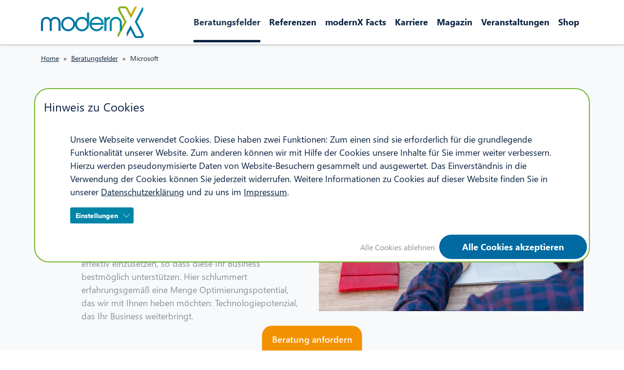

--- FILE ---
content_type: text/html; charset=utf-8
request_url: https://modernx.de/beratungsfelder/microsoft
body_size: 24922
content:
<!DOCTYPE html><html dir="ltr" lang="de-de"><head><meta charset="utf-8"><!-- Made with <3 by Trion Visual Concepts GmbH This website is powered by TYPO3 - inspiring people to share! TYPO3 is a free open source Content Management Framework initially created by Kasper Skaarhoj and licensed under GNU/GPL. TYPO3 is copyright 1998-2026 of Kasper Skaarhoj. Extensions are copyright of their respective owners. Information and contribution at https://typo3.org/ --><link rel="shortcut icon" href="/typo3conf/ext/template_modernx/Resources/Public/Icons/favicon.ico" type="image/vnd.microsoft.icon"><title>Microsoft: modernX | IT – neu denken, modern realisieren</title><meta http-equiv="x-ua-compatible" content="IE=edge"/><meta name="generator" content="TYPO3 CMS"/><meta name="description" content="modernX zeigt Ihnen Tipps und Tricks, die Sie weiterbringen und Ihre IT-Kosten senken, z. B. durch kostenoptimierten und effektiven Einsatz von Microsoft. Jetzt Kontakt aufnehmen und IT Kosten sparen."/><meta name="viewport" content="width=device-width, initial-scale=1"/><meta name="robots" content="index,follow"/><meta property="og:description" content="modernX zeigt Ihnen Tipps und Tricks, die Sie weiterbringen und Ihre IT-Kosten senken, z. B. durch kostenoptimierten und effektiven Einsatz von Microsoft. Jetzt Kontakt aufnehmen und IT Kosten sparen."/><meta property="og:title" content="Microsoft"/><meta property="og:site_name" content="modernX | IT – neu denken, modern realisieren"/><meta name="twitter:card" content="summary"/><meta name="apple-mobile-web-app-capable" content="no"/><meta name="msapplication-tilecolor" content="#ffffff"/><meta name="msapplication-tileimage" content="/typo3conf/ext/template_modernx/Resources/Public/Icons/ms-icon-144x144.png"/><meta name="theme-color" content="#ffffff"/><meta name="google-site-verification" content="AzZ-g8BnQACd91eZVAtp_g7NgvsCi-bXBhQzoKU3Pfs"/><style type="text/css" media="all"> /*<![CDATA[*/ <!-- .navbar{position:relative;display:flex;flex-wrap:wrap;align-items:center;justify-content:space-between}.navbar>.container,.navbar>.container-fluid,.navbar>.container-sm,.navbar>.container-md,.navbar>.container-lg,.navbar>.container-xl,.navbar>.container-xxl{display:flex;flex-wrap:inherit;align-items:center;justify-content:space-between}.navbar-brand{padding-top:13px;padding-bottom:13px;margin-right:1rem;font-size:1.25rem;text-decoration:none;white-space:nowrap}.navbar-nav{display:flex;flex-direction:column;padding-left:0;margin-bottom:0;list-style:none}.navbar-nav .nav-link{padding-right:0;padding-left:0}.navbar-nav .dropdown-menu{position:static}.navbar-collapse{flex-basis:100%;flex-grow:1;align-items:center}.navbar-toggler{padding:.25rem .75rem;font-size:.61111rem;line-height:1;background-color:transparent;border:2px solid transparent;border-radius:48px}.navbar-toggler:hover{text-decoration:none}.navbar-toggler:focus{text-decoration:none;outline:0}@media (min-width: 576px){.navbar-expand-sm{flex-wrap:nowrap;justify-content:flex-start}.navbar-expand-sm .navbar-nav{flex-direction:row}.navbar-expand-sm .navbar-nav .dropdown-menu{position:absolute}.navbar-expand-sm .navbar-nav .nav-item{padding-right:.5rem;padding-left:.5rem}.navbar-expand-sm .navbar-collapse{display:flex !important;flex-basis:auto}.navbar-expand-sm .navbar-toggler{display:none}}@media (min-width: 768px){.navbar-expand-md{flex-wrap:nowrap;justify-content:flex-start}.navbar-expand-md .navbar-nav{flex-direction:row}.navbar-expand-md .navbar-nav .dropdown-menu{position:absolute}.navbar-expand-md .navbar-nav .nav-item{padding-right:.5rem;padding-left:.5rem}.navbar-expand-md .navbar-collapse{display:flex !important;flex-basis:auto}.navbar-expand-md .navbar-toggler{display:none}}@media (min-width: 992px){.navbar-expand-lg{flex-wrap:nowrap;justify-content:flex-start}.navbar-expand-lg .navbar-nav{flex-direction:row}.navbar-expand-lg .navbar-nav .dropdown-menu{position:absolute}.navbar-expand-lg .navbar-nav .nav-item{padding-right:.5rem;padding-left:.5rem}.navbar-expand-lg .navbar-collapse{display:flex !important;flex-basis:auto}.navbar-expand-lg .navbar-toggler{display:none}}@media (min-width: 1200px){.navbar-expand-xl{flex-wrap:nowrap;justify-content:flex-start}.navbar-expand-xl .navbar-nav{flex-direction:row}.navbar-expand-xl .navbar-nav .dropdown-menu{position:absolute}.navbar-expand-xl .navbar-nav .nav-item{padding-right:.5rem;padding-left:.5rem}.navbar-expand-xl .navbar-collapse{display:flex !important;flex-basis:auto}.navbar-expand-xl .navbar-toggler{display:none}}@media (min-width: 1400px){.navbar-expand-xxl{flex-wrap:nowrap;justify-content:flex-start}.navbar-expand-xxl .navbar-nav{flex-direction:row}.navbar-expand-xxl .navbar-nav .dropdown-menu{position:absolute}.navbar-expand-xxl .navbar-nav .nav-item{padding-right:.5rem;padding-left:.5rem}.navbar-expand-xxl .navbar-collapse{display:flex !important;flex-basis:auto}.navbar-expand-xxl .navbar-toggler{display:none}}.navbar-expand{flex-wrap:nowrap;justify-content:flex-start}.navbar-expand .navbar-nav{flex-direction:row}.navbar-expand .navbar-nav .dropdown-menu{position:absolute}.navbar-expand .navbar-nav .nav-item{padding-right:.5rem;padding-left:.5rem}.navbar-expand .navbar-collapse{display:flex !important;flex-basis:auto}.navbar-expand .navbar-toggler{display:none}.navbar-light .navbar-brand{color:rgba(11,36,67,0.9)}.navbar-light .navbar-brand:hover,.navbar-light .navbar-brand:focus{color:rgba(11,36,67,0.9)}.navbar-light .navbar-nav .nav-link{color:#0b2443}.navbar-light .navbar-nav .nav-link:hover,.navbar-light .navbar-nav .nav-link:focus{color:rgba(11,36,67,0.9)}.navbar-light .navbar-nav .show>.nav-link,.navbar-light .navbar-nav .nav-link.active{color:rgba(11,36,67,0.9)}.navbar-light .navbar-toggler{color:#0b2443;border-color:rgba(0,0,0,0)}main>.hero{overflow:hidden;margin-bottom:-0.5rem}@media (max-width: 991.98px){main>.hero:after{display:none}}.PageHeader{position:sticky;background-color:#fff;top:0;z-index:899;box-shadow:0 0 5px #8b939a}@media (max-width: 991.98px){.PageHeader img{height:54px;width:auto;transition:all ease .2s}.PageHeader.minify img{height:40px;transition:all ease .2s}}.navOpen{height:100vh;overflow:hidden}#primaryNavigation .navbar-nav>.nav-item .nav-link{font-weight:700;position:relative;padding-bottom:26px;padding-top:26px}#primaryNavigation .navbar-nav>.nav-item .nav-link:after{content:'';display:block;height:5px;width:0;position:absolute;bottom:-2px;left:50%;background:transparent;transition:width ease .3s, left ease .3s}#primaryNavigation .navbar-nav>.nav-item .nav-link.active:after,#primaryNavigation .navbar-nav>.nav-item .nav-link:hover:after,#primaryNavigation .navbar-nav>.nav-item .nav-link.show:after{left:0;background:#0b2443;width:100%}#primaryNavigation .navbar-nav .dropdown .dropdown-menu li{padding:.25rem 1rem}#primaryNavigation .navbar-nav .dropdown .dropdown-menu li:not(:last-child) a{border-bottom:1px solid #dcdcdc}#primaryNavigation .navbar-nav .dropdown .dropdown-menu .dropdown-item{padding:.15rem 0rem .5rem}#primaryNavigation .navbar-nav .dropdown .dropdown-menu .dropdown-item.active{text-decoration:underline}#primaryNavigation .has-megamenu{position:static}#primaryNavigation .megamenu{width:calc(100% - 1.5rem);z-index:-1;left:.75rem;margin-top:0}#primaryNavigation .megamenu:before{content:'';position:absolute;display:block;width:100%;height:1px;top:-1px;left:0;box-shadow:0px 0px 15px #000}#primaryNavigation .megamenu .columnHeadline{padding:.25rem 1rem;margin-bottom:1rem;height:100%;min-height:69px;font-weight:700;color:#006aa1;font-size:20px;display:flex}#primaryNavigation .megamenu .columnHeadline span{display:inline-block;align-self:flex-end}#primaryNavigation .megamenu ul{list-style:none;padding-left:0}#primaryNavigation .megamenu ul span{display:block}#mobile-nav-toggle{position:fixed;top:5px;right:5px;z-index:1040}#mobile-nav-toggle .icon:before,#mobile-nav-toggle .icon:after,#mobile-nav-toggle .icon div{background:#212529;content:"";display:block;height:2px;border-radius:3px;margin:7px 0;transition:0.5s}#mobile-nav-toggle span{display:block;color:#212529;text-transform:uppercase;font-weight:600;transition:0.5s}#mobile-nav-toggle.active .icon:before{transform:translateY(9px) rotate(135deg)}#mobile-nav-toggle.active .icon:after{transform:translateY(-9px) rotate(-135deg)}#mobile-nav-toggle.active .icon div{transform:scale(0)}#mobile-nav-toggle.active span{transform:scale(0)}#mobileNavigation{display:block;overflow-y:scroll;overflow-x:hidden;width:100vw;z-index:1030;position:fixed;top:0;left:0;background-color:#fff;height:0;transition:height ease 0.5s}#mobileNavigation.show{height:100vh;transition:height ease 0.5s}#mobileNavigation>div{padding:100px 0;position:relative}#mobileNavigation #mobilePrimary li>a{padding:1rem 0;margin:0 1rem;border-bottom:2px solid #dcdcdc;max-width:calc(100vw - 2rem);display:block;width:100%;clear:both;font-weight:700;color:#006aa1;text-decoration:none;background-color:transparent}#mobileNavigation #mobilePrimary li>a.dropdown-toggle:after{content:'\e5e1';float:right;font-family:'Material Icons';margin-right:15px}#mobileNavigation #mobilePrimary li.dropdown{position:static}#mobileNavigation #mobilePrimary .dropdown-menu{top:0;box-shadow:none;padding:100px 0;width:100vw;min-height:100%}#mobileNavigation #mobilePrimary .dropdown-menu .dropdown-toggle{color:#8B939A;font-weight:600;font-size:30px;padding:0 0 10px 0;margin-bottom:.25rem;border-bottom:2px solid #dcdcdc}#mobileNavigation #mobilePrimary .dropdown-menu .dropdown-toggle:after{content:'';display:none}#mobileNavigation #mobilePrimary .dropdown-menu .dropdown-toggle:before{content:'\e5c4';font-family:'Material Icons';margin-right:15px;display:block;font-weight:400}#mobileNavigation #mobilePrimary .dropdown-menu a{font-weight:400;border-bottom:1px solid #dcdcdc;padding:0.75rem 0;color:#72b62b}#mobileNavigation #mobileSecondary h5,#mobileNavigation #mobileSecondary .h5{font-size:24px;padding-left:1rem;padding-right:1rem;margin-top:50px}#mobileNavigation #mobileSecondary,#mobileNavigation #mobileText{color:#8b939a}#mobileNavigation #mobileSecondary h5,#mobileNavigation #mobileSecondary .h5,#mobileNavigation #mobileText h5,#mobileNavigation #mobileText .h5{font-size:24px;color:#8B939A;font-weight:700}#mobileNavigation #mobileSecondary a,#mobileNavigation #mobileText a{color:#8b939a}#mobileNavigation #mobileText h5,#mobileNavigation #mobileText .h5{margin-top:50px}#mobileNavigation #mobileText .container{padding-left:1rem;padding-right:1rem;margin:0}#mobileNavigation #mobileText .col-12{width:auto !important;padding-right:0}.sticky{padding:40px;border-radius:0;border-top-right-radius:20px;border-top-left-radius:20px;background-color:#0b2443;color:#fff;position:fixed;bottom:0px;left:50%;width:100%;max-width:680px;z-index:1000;overflow:visible;display:flex;flex-direction:column;justify-content:center;-ms-transform:translate(-50%, 100%);transform:translate(-50%, 100%);transition:transform ease .5s}.sticky h1,.sticky h2,.sticky h3,.sticky h4,.sticky h5,.sticky h6,.sticky .h1,.sticky .h2,.sticky .h3,.sticky .h4,.sticky .h5,.sticky .h6,.sticky a{color:inherit}.sticky a{font-size:20px;white-space:nowrap}.sticky .btn{padding:.53rem 1rem;margin-right:25px;font-size:1rem}@media (max-width: 991.98px){.sticky .btn{margin-right:0;margin-bottom:15px}}.sticky .sticky__closer{position:absolute;padding:15px 20px 60px;border-radius:20px;font-weight:600;background-color:#f39200;color:#fff;top:0;z-index:850;cursor:pointer;white-space:nowrap;left:50%;-ms-transform:translate(-50%, -50%);transform:translate(-50%, -50%);transition:background-color ease .1s, transform .5s ease 1s, left .5s ease 1s, padding ease .5s}.sticky .sticky__closer:hover{background-color:#0b2443}@media (max-width: 991.98px){.sticky .sticky__closer{transition:none}}.sticky.show{-ms-transform:translate(-50%, 0%);transform:translate(-50%, 0%)}.sticky.show .sticky__closer{padding:15px 20px 25px;-ms-transform:translate(0%, -50%);transform:translate(0%, -50%);background-color:#0b2443;color:#fff;left:0}@media (max-width: 991.98px){.sticky.show .sticky__closer{width:100%;text-align:center;padding:25px 20px 25px;transition:none}.sticky.show .sticky__closer:after{content:'';height:5px;width:130px;border-radius:5px;display:block;background:#006aa1;position:absolute;top:10px;left:calc(50% - 65px)}}@media (max-width: 991.98px){.sticky.show .sticky__content{max-height:70vh;overflow-y:scroll}} --> /*]]>*/ </style><link rel="stylesheet" type="text/css" href="/typo3temp/assets/compressed/merged-feb7ee2657bba2ddb49768f7ed44bfad-min.css?1666857729" media="all"> <script>
/*<![CDATA[*/
/*_scriptCode*/
function decryptCharcode(n,start,end,offset){n=n+offset;if(offset>0&&n>end){n=start+(n-end-1)}else if(offset<0&&n<start){n=end-(start-n-1)}
return String.fromCharCode(n)}
function decryptString(enc,offset){var dec="";var len=enc.length;for(var i=0;i<len;i++){var n=enc.charCodeAt(i);if(n>=0x2B&&n<=0x3A){dec+=decryptCharcode(n,0x2B,0x3A,offset)}else if(n>=0x40&&n<=0x5A){dec+=decryptCharcode(n,0x40,0x5A,offset)}else if(n>=0x61&&n<=0x7A){dec+=decryptCharcode(n,0x61,0x7A,offset)}else{dec+=enc.charAt(i)}}
return dec}
function linkTo_UnCryptMailto(s){location.href=decryptString(s,2)};
/*]]>*/
</script> <script>(function(w,d,s,l,i){w[l]=w[l]||[];w[l].push({'gtm.start':
          new Date().getTime(),event:'gtm.js'});var f=d.getElementsByTagName(s)[0],
          j=d.createElement(s),dl=l!='dataLayer'?'&l='+l:'';j.async=true;j.src=
          'https://www.googletagmanager.com/gtm.js?id='+i+dl;f.parentNode.insertBefore(j,f);
          })(window,document,'script','dataLayer','GTM-P23953H');</script> <link rel="preload" href="/typo3conf/ext/template_modernx/Resources/Public/Images/logo-modernx.svg" as="image"><link rel="apple-touch-icon" sizes="57x57" href="/typo3conf/ext/template_modernx/Resources/Public/Icons/apple-icon-57x57.png"><link rel="apple-touch-icon" sizes="60x60" href="/typo3conf/ext/template_modernx/Resources/Public/Icons/apple-icon-60x60.png"><link rel="apple-touch-icon" sizes="72x72" href="/typo3conf/ext/template_modernx/Resources/Public/Icons/apple-icon-72x72.png"><link rel="apple-touch-icon" sizes="76x76" href="/typo3conf/ext/template_modernx/Resources/Public/Icons/apple-icon-76x76.png"><link rel="apple-touch-icon" sizes="114x114" href="/typo3conf/ext/template_modernx/Resources/Public/Icons/apple-icon-114x114.png"><link rel="apple-touch-icon" sizes="120x120" href="/typo3conf/ext/template_modernx/Resources/Public/Icons/apple-icon-120x120.png"><link rel="apple-touch-icon" sizes="144x144" href="/typo3conf/ext/template_modernx/Resources/Public/Icons/apple-icon-144x144.png"><link rel="apple-touch-icon" sizes="152x152" href="/typo3conf/ext/template_modernx/Resources/Public/Icons/apple-icon-152x152.png"><link rel="apple-touch-icon" sizes="180x180" href="/typo3conf/ext/template_modernx/Resources/Public/Icons/apple-icon-180x180.png"><link rel="icon" type="image/png" sizes="192x192" href="/typo3conf/ext/template_modernx/Resources/Public/Icons/android-icon-192x192.png"><link rel="icon" type="image/png" sizes="32x32" href="/typo3conf/ext/template_modernx/Resources/Public/Icons/favicon-32x32.png"><link rel="icon" type="image/png" sizes="96x96" href="/typo3conf/ext/template_modernx/Resources/Public/Icons/favicon-96x96.png"><link rel="icon" type="image/png" sizes="16x16" href="/typo3conf/ext/template_modernx/Resources/Public/Icons/favicon-16x16.png"><link rel="manifest" href="/typo3conf/ext/template_modernx/Resources/Public/Icons/manifest.json"> <script type="text/javascript">
          function obscureAddMid() { document.write('@'); }
          function obscureAddEnd() { document.write('.'); }
          </script> <link rel="canonical" href="https://modernx.de/beratungsfelder/microsoft"/></head><body><noscript><iframe src="https://www.googletagmanager.com/ns.html?id=GTM-P23953H" height="0" width="0" style="display:none;visibility:hidden"></iframe></noscript><header class="PageHeader"><nav class="navbar navbar-expand-xl navbar-light bg-white"><div class="container position-relative"><a href="/" class="navbar-brand" itemprop="url"><img itemprop="logo" class="img-fluid" alt="modernX" src="/typo3conf/ext/template_modernx/Resources/Public/Images/logo-modernx.svg" width="211" height="65"/></a><div class="collapse navbar-collapse" id="primaryNavigation"><ul class="navbar-nav ms-auto mb-2 mb-lg-0"><li class="nav-item dropdown has-megamenu "><a class="nav-link dropdown-toggle active" href="#" id="navbarDropdown9" role="button" data-bs-toggle="dropdown" aria-expanded="false" title="Beratungsfelder"> Beratungsfelder </a><div class="dropdown-menu megamenu"><div class="row"><div class="col"><ul><li class="columnHeadline"><span>Ihre Herausforderung</span></li><li><a class="dropdown-item" href="/beratungsfelder/digitalisierung" target="_top" title="Digitalisierung"> Digitalisierung </a></li><li><a class="dropdown-item" href="/beratungsfelder/modern-workplace" target="_top" title="Modern Workplace"> Modern Workplace </a></li><li><a class="dropdown-item" href="/beratungsfelder/it-business-alignment" target="_top" title="IT-Business-Alignment"> IT-Business-Alignment </a></li><li><a class="dropdown-item" href="/beratungsfelder/automatisierung" target="_top" title="Automatisierung"> Automatisierung </a></li><li><a class="dropdown-item" href="/beratungsfelder/cloudtransformation" target="_top" title="Cloudtransformation"> Cloudtransformation </a></li><li><a class="dropdown-item" href="/beratungsfelder/it-optimierung" target="_top" title="IT-Optimierung"> IT-Optimierung </a></li><li><a class="dropdown-item" href="/beratungsfelder/kosteneffizienz" target="_top" title="Kosteneffizienz"> Kosteneffizienz </a></li></ul></div><div class="col"><ul><li class="columnHeadline"><span>Unsere Leistungen</span></li><li><a class="dropdown-item" href="/beratungsfelder/business-und-it-strategie" target="_top" title="Business- und IT-Strategie"> Business- und IT-Strategie </a></li><li><a class="dropdown-item" href="/beratungsfelder/modern-licensing" target="_top" title="Modern Licensing"> Modern Licensing </a></li><li><a class="dropdown-item" href="/beratungsfelder/umsetzung" target="_top" title="Umsetzung"> Umsetzung </a></li><li><a class="dropdown-item" href="/beratungsfelder/ausbildungs-und-veraenderungsmanagement" target="_top" title="Ausbildungs- und Veränderungsmanagement"> Ausbildungs- und Veränderungsmanagement </a></li><li><a class="dropdown-item" href="/beratungsfelder/betrieb-wartung" target="_top" title="Betrieb &amp; Wartung"> Betrieb &amp; Wartung </a></li><li><a class="dropdown-item" href="/beratungsfelder/weiterentwicklung" target="_top" title="Weiterentwicklung"> Weiterentwicklung </a></li></ul></div><div class="col"><ul><li class="columnHeadline"><span>Ausgewählte Technologien</span></li><li><a class="dropdown-item active" href="/beratungsfelder/microsoft" target="_top" title="Microsoft"> Microsoft </a></li><li><a class="dropdown-item" href="/beratungsfelder/eset" target="_top" title="Eset"> Eset </a></li><li><a class="dropdown-item" href="/beratungsfelder/citrix" target="_top" title="Citrix"> Citrix </a></li></ul></div></div></div></li><li class="nav-item "><a class="nav-link" href="/referenzen" target="_top" title="Referenzen"> Referenzen </a></li><li class="nav-item "><a class="nav-link" href="/modernx-facts" target="_top" title="modernX Facts"> modernX Facts </a></li><li class="nav-item "><a class="nav-link" href="/karriere" target="_top" title="Karriere"> Karriere </a></li><li class="nav-item "><a class="nav-link" href="/magazin" target="_top" title="Magazin"> Magazin </a></li><li class="nav-item "><a class="nav-link" href="/veranstaltungen" target="_top" title="Veranstaltungen"> Veranstaltungen </a></li><li class="nav-item "><a class="nav-link" href="/shop" target="_top" title="Shop"> Shop </a></li></ul></div></div></nav></header><div id="mobile-nav-toggle" class="d-xl-none navbar-toggler" ><div class="icon"><div></div></div><span> Menü </span></div><nav class="navbar d-xl-none collapse" id="mobileNavigation"><div class=""><ul id="mobilePrimary" class="nav flex-column mb-5"><li><a href="/" class="dropdown-item">Home</a></li><li class="dropdown active"><a class="nav-link dropdown-toggle active" href="#" role="button" data-bs-toggle="dropdown" data-bs-auto-close="outside" aria-expanded="false"> Beratungsfelder </a><ul class="dropdown-menu"><li><a class="nav-link dropdown-toggle active" href="#" role="button" aria-expanded="false"> Beratungsfelder </a></li><li class="p-3"><span class="fw-bold text-primary">Ihre Herausforderung</span></li><li><a href="/beratungsfelder/digitalisierung" title="Digitalisierung" target="_top" class="nav-link"> Digitalisierung </a></li><li><a href="/beratungsfelder/modern-workplace" title="Modern Workplace" target="_top" class="nav-link"> Modern Workplace </a></li><li><a href="/beratungsfelder/it-business-alignment" title="IT-Business-Alignment" target="_top" class="nav-link"> IT-Business-Alignment </a></li><li><a href="/beratungsfelder/automatisierung" title="Automatisierung" target="_top" class="nav-link"> Automatisierung </a></li><li><a href="/beratungsfelder/cloudtransformation" title="Cloudtransformation" target="_top" class="nav-link"> Cloudtransformation </a></li><li><a href="/beratungsfelder/it-optimierung" title="IT-Optimierung" target="_top" class="nav-link"> IT-Optimierung </a></li><li><a href="/beratungsfelder/kosteneffizienz" title="Kosteneffizienz" target="_top" class="nav-link"> Kosteneffizienz </a></li><li class="mt-5 p-3"><span class="fw-bold text-primary">Unsere Leistungen</span></li><li><a href="/beratungsfelder/business-und-it-strategie" title="Business- und IT-Strategie" target="_top" class="nav-link"> Business- und IT-Strategie </a></li><li><a href="/beratungsfelder/modern-licensing" title="Modern Licensing" target="_top" class="nav-link"> Modern Licensing </a></li><li><a href="/beratungsfelder/umsetzung" title="Umsetzung" target="_top" class="nav-link"> Umsetzung </a></li><li><a href="/beratungsfelder/ausbildungs-und-veraenderungsmanagement" title="Ausbildungs- und Veränderungsmanagement" target="_top" class="nav-link"> Ausbildungs- und Veränderungsmanagement </a></li><li><a href="/beratungsfelder/betrieb-wartung" title="Betrieb &amp; Wartung" target="_top" class="nav-link"> Betrieb &amp; Wartung </a></li><li><a href="/beratungsfelder/weiterentwicklung" title="Weiterentwicklung" target="_top" class="nav-link"> Weiterentwicklung </a></li><li class="mt-5 p-3"><span class="fw-bold text-primary">Ausgewählte Technologien</span></li><li><a href="/beratungsfelder/microsoft" title="Microsoft" target="_top" class="nav-link active"> Microsoft </a></li><li><a href="/beratungsfelder/eset" title="Eset" target="_top" class="nav-link"> Eset </a></li><li><a href="/beratungsfelder/citrix" title="Citrix" target="_top" class="nav-link"> Citrix </a></li></ul></li><li class=""><a class="" href="/referenzen" target="_top" title="Referenzen"> Referenzen </a></li><li class=""><a class="" href="/modernx-facts" target="_top" title="modernX Facts"> modernX Facts </a></li><li class=""><a class="" href="/karriere" target="_top" title="Karriere"> Karriere </a></li><li class=""><a class="" href="/magazin" target="_top" title="Magazin"> Magazin </a></li><li class=""><a class="" href="/veranstaltungen" target="_top" title="Veranstaltungen"> Veranstaltungen </a></li><li class=""><a class="" href="/shop" target="_top" title="Shop"> Shop </a></li></ul><ul id="mobileSecondary" class="nav flex-column"><li class="nav-item"><a class="nav-link" href="/krankenhauszukunftsgesetz" target="_top" title="Krankenhauszukunftsgesetz"> Krankenhauszukunftsgesetz </a></li><li class="nav-item h5"> Unternehmen </li><li class="nav-item"><a class="nav-link" href="/modernx-facts" target="_top" title="Über uns"> Über uns </a></li><li class="nav-item"><a class="nav-link" href="/karriere" target="_top" title="Karriere"> Karriere </a></li><li class="nav-item"><a class="nav-link" href="/kontakt" target="_top" title="Kontakt"> Kontakt </a></li><li class="nav-item"><a class="nav-link" href="/terminvereinbarung" target="_top" title="Terminvereinbarung"> Terminvereinbarung </a></li></ul><div id="mobileText" class=""><div id="c7" class="container frame frame-default frame-type-textpic padding-top-none padding-bottom-none"><div class="ce-textpic ce-center ce-below"><div class="ce-bodytext"><p class="h5">Connect with us</p></div><div class="ce-gallery" data-ce-columns="6" data-ce-images="6"><div class="ce-outer"><div class="ce-inner"><div class="row"><div class="col-12 col-lg mb-4"><figure class="image"><a href="https://www.facebook.com/modernXgermany" title="Weiter zu Facebook" target="_blank" rel="noreferrer"><picture><img class="img-fluid image-embed-item" title="" alt="Facebook" src="/fileadmin/user_upload/Icons/Social-Media/Facebook.svg" width="40" height="40" loading="lazy"/></picture></a></figure></div><div class="col-12 col-lg mb-4"><figure class="image"><a href="https://www.xing.com/companies/modernxgmbh%26co.kg" title="Weiter zu Xing" target="_blank" rel="noreferrer"><picture><img class="img-fluid image-embed-item" title="" alt="Xing" src="/fileadmin/user_upload/Icons/Social-Media/Xing.svg" width="40" height="40" loading="lazy"/></picture></a></figure></div><div class="col-12 col-lg mb-4"><figure class="image"><a href="https://www.linkedin.com/company/modernxgermany" title="Weiter zu LinkedIn" target="_blank" rel="noreferrer"><picture><img class="img-fluid image-embed-item" title="" alt="LinkedIn" src="/fileadmin/user_upload/Icons/Social-Media/LinkedIn.svg" width="40" height="40" loading="lazy"/></picture></a></figure></div><div class="col-12 col-lg mb-4"><figure class="image"><a href="https://www.youtube.com/channel/UCzEpl4QrZhaFLmgrmHB7UCw" title="Weiter zu YouTube" target="_blank" rel="noreferrer"><picture><img class="img-fluid image-embed-item" title="" alt="YouTube" src="/fileadmin/user_upload/Icons/Social-Media/Youtube.svg" width="40" height="40" loading="lazy"/></picture></a></figure></div><div class="col-12 col-lg mb-4"><figure class="image"><a href="https://www.twitter.com/modernXgermany" title="Weiter zu Twitter" target="_blank" rel="noreferrer"><picture><img class="img-fluid image-embed-item" title="" alt="Twitter" src="/fileadmin/user_upload/Icons/Social-Media/Twitter.svg" width="40" height="40" loading="lazy"/></picture></a></figure></div><div class="col-12 col-lg mb-4"><figure class="image"><a href="https://www.instagram.com/modernx_deutschland/" title="Weiter zu instagram" target="_blank" rel="noreferrer"><picture><img class="img-fluid image-embed-item" title="" alt="instagram" src="/fileadmin/user_upload/Icons/Social-Media/instagram.svg" width="40" height="40" loading="lazy"/></picture></a></figure></div></div></div></div></div></div></div><div id="c1474" class="container frame frame-default frame-type-textpic padding-top-none padding-bottom-none"><div class="ce-textpic ce-left ce-below"><div class="ce-bodytext"><p class="h5">Helpdesk</p><p><a href="javascript:linkTo_UnCryptMailto(%27kygjrm8qsnnmprYkmbcplV%2Cbc%27);" title="E-Mail an modernX Support">E-Mail Helpdesk</a><br><a href="https://get.teamviewer.com/6vin5z4" title="Jetzt TeamViewer herunterladen" target="_blank" class="teamviewer" rel="noreferrer">&nbsp;TeamViewer Fernzugriff</a></p></div></div></div></div></div></nav><main><div class="bg-light"><nav aria-label="breadcrumb" id="breadcrumbNav" class="container"><ol class="breadcrumb" itemscope itemtype="http://schema.org/BreadcrumbList"><li class="breadcrumb-item" itemprop="itemListElement" itemscope itemtype="http://schema.org/ListItem"><a itemscope itemtype="https://schema.org/WebPage" itemprop="item" itemid="/" href="/"><span itemprop="name">Home</span></a><meta itemprop="position" content="1"/></li><li class="breadcrumb-item" itemprop="itemListElement" itemscope itemtype="http://schema.org/ListItem"><a itemscope itemtype="https://schema.org/WebPage" itemprop="item" itemid="/beratungsfelder/digitalisierung" href="/beratungsfelder/digitalisierung"><span itemprop="name">Beratungsfelder</span></a><meta itemprop="position" content="2"/></li><li class="breadcrumb-item active" aria-current="page" itemprop="itemListElement" itemscope itemtype="http://schema.org/ListItem"><span itemprop="name">Microsoft</span><meta itemprop="position" content="3"/></li></ol></nav><div class='pt-5'><div id="c213" class="container frame frame-default frame-type-gridelements_pi1 padding-top-none padding-bottom-medium"><div class="row align-items-start"><div class="col-12 col-lg-6 "><div id="c214" class="container frame frame-default frame-type-text frame-space-before-extra-large padding-top-none padding-bottom-none"><div class="ce-bodytext"><h1>Unsere Microsoft Lösungen</h1><p class="scretchBefore">Microsoft-Technologien sind in der Unternehmenswelt etabliert und weit verbreitet. Eine der Kernkompetenzen von modernX liegt darin, diese kostenoptimiert und effektiv einzusetzen, so dass diese Ihr Business bestmöglich unterstützen. Hier schlummert erfahrungsgemäß eine Menge Optimierungspotential, das&nbsp;wir mit Ihnen heben möchten: Technologiepotenzial, das&nbsp;Ihr Business weiterbringt.</p></div></div></div><div class="col-12 col-lg-6 "><div id="c215" class="container frame frame-default frame-type-image frame-space-before-medium padding-top-none padding-bottom-none"><div class="ce-image ce-center ce-above"><div class="ce-gallery" data-ce-columns="1" data-ce-images="1"><div class="ce-outer"><div class="ce-inner"><div class="row"><div class="col-12 col-lg mb-4"><figure class="image"><picture><source srcset="/fileadmin/_processed_/4/c/csm_header_microsoft_on_premise_1530x1080_2bf63306b1.webp" media="(min-width: 1201px)" type="image/webp"><source srcset="/fileadmin/user_upload/Heroshots/header_microsoft_on_premise_1530x1080.jpg" media="(min-width: 1201px)" type="image/jpeg"><source srcset="/fileadmin/_processed_/4/c/csm_header_microsoft_on_premise_1530x1080_56c17dc746.webp" media="(min-width: 769px)" type="image/webp"><source srcset="/fileadmin/_processed_/4/c/csm_header_microsoft_on_premise_1530x1080_220f5036d3.jpg" media="(min-width: 769px)" type="image/jpeg"><source srcset="/fileadmin/_processed_/4/c/csm_header_microsoft_on_premise_1530x1080_b890848380.webp" media="(min-width: 481px)" type="image/webp"><source srcset="/fileadmin/_processed_/4/c/csm_header_microsoft_on_premise_1530x1080_dda43f3e48.jpg" media="(min-width: 481px)" type="image/jpeg"><source srcset="/fileadmin/_processed_/4/c/csm_header_microsoft_on_premise_1530x1080_4fc179edaf.webp" type="image/webp"><source srcset="/fileadmin/_processed_/4/c/csm_header_microsoft_on_premise_1530x1080_0d1abfa9cf.jpg" type="image/jpeg"><img class="img-fluid image-embed-item" title="" alt="" src="/fileadmin/user_upload/Heroshots/header_microsoft_on_premise_1530x1080.jpg" width="1320" height="931" loading="lazy"/></picture></figure></div></div></div></div></div></div></div></div></div></div></div></div><section id="c224" class="section frame-default frame-space-after-extra-large padding-bottom-medium bg-gradient icon-after"><div class="container padding-bottom-medium"><span class="section__header"> Microsoft </span></div><div id="c216" class="container frame frame-default frame-type-text frame-space-after-large padding-top-none padding-bottom-none"><header><h2 class=""> Unsere Leistungen für Sie: </h2></header><div class="ce-bodytext"><p>&nbsp;</p><p class="scretchBefore">modernX zeigt Ihnen nicht nur Tipps und Tricks,&nbsp;sondern auch Features,&nbsp;die Sie weiterbringen und Ihre IT-Kosten senken. Steigern Sie mit modernX Ihre Business-Effizienz: von OnPremise-Technologie mit modernen HCI-Ansätzen, über die Kombination von Cloudlösungen bis hin zur reinen Servicebereitstellung via Azure und Microsoft 365: wir zeigen wie und setzen diese Lösungen zielorientiert für Sie um. Unser Fokus liegt darin, IT-Systeme ganzheitlich zu betrachten, mit dem Ziel einen effizienten Modernen Workplace zu schaffen. Dieser soll nicht nur Ihre Arbeitsweise und flexible Arbeitsmodelle ermöglichen, sondern sie auch im Einklang mit den Geschäftsprozessen bestmöglich unterstützen. Eine effiziente und kostengünstige IT steht dabei im Vordergrund.</p></div></div><div id="c223" class="container frame frame-default frame-type-gridelements_pi1 padding-top-none padding-bottom-none"><div class="cards"><div class="row "><div class="cardCol col-12 col-lg-4 mb-4"><div class="card h-100"><div class="card-body"><img class="img-fluid mb-3" alt="Weniger Dritttools, weniger Komplexität " loading="lazy" src="/fileadmin/user_upload/Icons/microsoft_loesungen_weniger_dritt_tools.svg" width="52" height="52"/><p class="h5">Weniger Dritttools, weniger Komplexität </p><div id="shrinkMe217" class="shrinkable"><p>Durch den Einsatz von Microsoft-Technologien, können Sie auf zahlreiche kostenintensive Dritttools verzichten. So verringern Sie Ihre IT-Komplexität und senken gleichzeitig Ihre Kosten.</p></div><a href="javascript:void(0);" class="read-more"> mehr ... </a></div></div></div><div class="cardCol col-12 col-lg-4 mb-4"><div class="card h-100"><div class="card-body"><img class="img-fluid mb-3" alt="Produktivität steigern, IT-Kosten senken" loading="lazy" src="/fileadmin/user_upload/Icons/microsoft_loesungen_produktivitaet_steigern.svg" width="52" height="52"/><p class="h5">Produktivität steigern, IT-Kosten senken</p><div id="shrinkMe218" class="shrinkable"><p>Wir analysieren nicht nur Ihr IT-System unter den Aspekten der Effizienz und Effektivität, sondern verwenden bei der Realisierung möglichst wenig unterschiedliche Komponenten. Das steigert die Benutzerfreundlichkeit und passt das Funktionsspektrum an die Bedarfe der Endanwender an.</p></div><a href="javascript:void(0);" class="read-more"> mehr ... </a></div></div></div><div class="cardCol col-12 col-lg-4 mb-4"><div class="card h-100"><div class="card-body"><img class="img-fluid mb-3" alt="Garantiert IT-Kosten senken" loading="lazy" src="/fileadmin/user_upload/Icons/microsoft_loesungen_kosten_senken.svg" width="52" height="52"/><p class="h5">Garantiert IT-Kosten senken</p><div id="shrinkMe219" class="shrinkable"><p>modernX zeigt Ihnen, wie Sie Ihre IT-Kosten garantiert senken&nbsp;und gleichzeitig Ihr Unternehmen voranbringen.</p></div><a href="javascript:void(0);" class="read-more"> mehr ... </a></div></div></div><div class="cardCol col-12 col-lg-4 mb-4 moreBox"><div class="card h-100"><div class="card-body"><img class="img-fluid mb-3" alt="IT-Sicherheit steigern" loading="lazy" src="/fileadmin/user_upload/Icons/Icons_2/microsoft_loesungen_sicherheit_steigern.svg" width="52" height="52"/><p class="h5">IT-Sicherheit steigern</p><div id="shrinkMe220" class="shrinkable"><p>Abhängig vom Einsatzzweck wollen Cloudsysteme und klassische OnPremise-Ansätze auch unter Sicherheitsaspekten ideal kombiniert und aufeinander abgestimmt werden. Da Sicherheit auf der Leistungsfähigkeit des schwächsten Glieds basiert, gelingt durch eine übergreifende, jedoch dedizierte Auswahl passender Sicherheitskomponenten, eine umfassende Absicherung.</p></div><a href="javascript:void(0);" class="read-more"> mehr ... </a></div></div></div><div class="cardCol col-12 col-lg-4 mb-4 moreBox"><div class="card h-100"><div class="card-body"><img class="img-fluid mb-3" alt="Flexibilität" loading="lazy" src="/fileadmin/user_upload/Icons/Icons_2/microsoft_loesungen_flexibilitaet.svg" width="52" height="52"/><p class="h5">Flexibilität</p><div id="shrinkMe221" class="shrinkable"><p>modernX verschafft Ihnen mehr Flexibilität, indem wir Ihr Business mit IT-Systemen ausstatten, die Sie bestmöglich unterstützen.</p></div><a href="javascript:void(0);" class="read-more"> mehr ... </a></div></div></div><div class="cardCol col-12 col-lg-4 mb-4 moreBox"><div class="card h-100"><div class="card-body"><img class="img-fluid mb-3" alt="IT-Landschaft: agil und nutzerorientiert" loading="lazy" src="/fileadmin/user_upload/Icons/Icons_2/microsoft_loesungen_it_landschaft.svg" width="52" height="52"/><p class="h5">IT-Landschaft: agil und nutzerorientiert</p><div id="shrinkMe222" class="shrinkable"><p>modernX gestaltet mit Ihnen Ihre IT-Landschaft agil und nutzerorientiert aus einem Guss. Damit diese Ihre Mitarbeiter flexibel und bestmöglich unterstützt. Unser Motto: IT als Mittel zum Zweck.</p></div><a href="javascript:void(0);" class="read-more"> mehr ... </a></div></div></div></div><div id="loadMore" style="" class="my-4 col-12 text-center"><a href="#" class="arrow">mehr laden</a></div></div></div></section><div id="c1148" class="container frame frame-default frame-type-header padding-top-none padding-bottom-none"><header><h3 class=""> Was gehört dazu? </h3></header></div><div id="c1147" class="container frame frame-default frame-type-gridelements_pi1 frame-space-before-small frame-space-after-extra-large padding-top-none padding-bottom-none"><div class="accordion reihe" id="accordion-1147"><div class="newRocket"><div class="newRocketItem"><div class="section-title text-center"><img class="img-fluid" loading="lazy" src="/fileadmin/user_upload/Heroshots/header_microsoft365_1530x1080.jpg" width="1530" height="1080" alt=""/><div class="text-right d-none d-lg-block"><svg xmlns="http://www.w3.org/2000/svg" width="22.777" height="22.777" viewBox="0 0 22.777 22.777"><path d="M11.388,0,9.381,2.007l7.943,7.958H0v2.847H17.325L9.381,20.77l2.007,2.007L22.777,11.388Z" fill="#71b62b"/></svg></div><p class="h5 text-center fw-bold text-dark my-2">Microsoft 365 / Office 365</p><div class="d-block d-lg-none more fw-bold text-success"> mehr <svg xmlns="http://www.w3.org/2000/svg" width="16" height="16" viewBox="0 0 16 16"><g data-name="Icon 24px"><path d="M7.06,0,4,3.053.94,0,0,.94l4,4,4-4Z" transform="translate(4 5.727)" fill="#71b62b"/><path data-name="Shape" d="M0,0H16V16H0Z" fill="none"/></g></svg></div></div><div class="section-content"><div class="text-muted"><p>Microsoft Office 365 bietet eine vielfältige Funktionspalette. Wir zeigen Ihnen, wie Sie die unzähligen Services optimal für Ihre Zwecke einsetzen und miteinander kombinieren. Nach dem Auswählen passender Services folgen das Konfigurieren und das passende Bereitstellen für die Endanwender. Dabei achten wir penibel auf die Themen Sicherheit, Datenschutz und Compliance. &nbsp;Wir sind Cloud-Service-Provider (CSP) und bieten Ihnen die vielfältigen Lösungen von Microsoft 365 alle aus einer Hand an.</p><p><a href="/beratungsfelder/microsoft/technologie-microsoft-365-/-office-365" class="arrow">Mehr erfahren</a></p></div></div></div><div class="newRocketItem"><div class="section-title text-center"><img class="img-fluid" loading="lazy" src="/fileadmin/user_upload/Heroshots/header_microsoft_on_premise_1530x1080.jpg" width="1530" height="1080" alt=""/><div class="text-right d-none d-lg-block"><svg xmlns="http://www.w3.org/2000/svg" width="22.777" height="22.777" viewBox="0 0 22.777 22.777"><path d="M11.388,0,9.381,2.007l7.943,7.958H0v2.847H17.325L9.381,20.77l2.007,2.007L22.777,11.388Z" fill="#71b62b"/></svg></div><p class="h5 text-center fw-bold text-dark my-2">Microsoft OnPremise</p><div class="d-block d-lg-none more fw-bold text-success"> mehr <svg xmlns="http://www.w3.org/2000/svg" width="16" height="16" viewBox="0 0 16 16"><g data-name="Icon 24px"><path d="M7.06,0,4,3.053.94,0,0,.94l4,4,4-4Z" transform="translate(4 5.727)" fill="#71b62b"/><path data-name="Shape" d="M0,0H16V16H0Z" fill="none"/></g></svg></div></div><div class="section-content"><div class="text-muted"><p>modernX geht auch mit OnPremise-Technologien neue Wege. Dabei setzen wir auch weniger bekannte Features zu Ihrem Vorteil ein. Um die Komplexität zu senken und Aufwände zu reduzieren, setzen wir auf Standardisierung und Automatisierung. Je nach Ihrem Bedarf kombinieren wir Cloud-Systeme und klassische OnPremise-Ansätze. Beide stimmen wir, je nach Einsatzzweck, so miteinander ab, dass sie sich optimal ergänzen und nahtlos ineinandergreifen: auch dann, wenn Sie weitgehend im eigenen Rechenzentrum bleiben wollen.</p><p><a href="/beratungsfelder/microsoft/microsoft-on-premise" class="arrow">Mehr erfahren</a></p><p>&nbsp;</p></div></div></div><div class="newRocketItem"><div class="section-title text-center"><img class="img-fluid" loading="lazy" src="/fileadmin/user_upload/Heroshots/header_modern_workplace_hubsi_higru_1530x1080.jpg" width="1300" height="918" alt=""/><div class="text-right d-none d-lg-block"><svg xmlns="http://www.w3.org/2000/svg" width="22.777" height="22.777" viewBox="0 0 22.777 22.777"><path d="M11.388,0,9.381,2.007l7.943,7.958H0v2.847H17.325L9.381,20.77l2.007,2.007L22.777,11.388Z" fill="#71b62b"/></svg></div><p class="h5 text-center fw-bold text-dark my-2">Modern Workplace mit Microsoft</p><div class="d-block d-lg-none more fw-bold text-success"> mehr <svg xmlns="http://www.w3.org/2000/svg" width="16" height="16" viewBox="0 0 16 16"><g data-name="Icon 24px"><path d="M7.06,0,4,3.053.94,0,0,.94l4,4,4-4Z" transform="translate(4 5.727)" fill="#71b62b"/><path data-name="Shape" d="M0,0H16V16H0Z" fill="none"/></g></svg></div></div><div class="section-content"><div class="text-muted"><p>Modern Workplace ist mehr als nur Technik: modernX gestaltet das Thema mit Ihnen so, dass es Ihr Business beschleunigt – Modern Workplace als Business Enablement. Im Vordergrund stehen für uns daher moderne Arbeitsweisen, unterschiedliche Arbeitsorte, unternehmensübergreifende Zusammenarbeit, flexible Nutzungsmodelle und individuell passende Arbeitsstile. Die Technik dient dabei als Hilfsmittel, um bestehende Barrieren zu durchbrechen und Ihre Anforderungen bestmöglich zu unterstützen. Steigen Sie mit uns ein in die Zukunft der Arbeitswelt, denn wir denken vor und fokussieren auf Ihre Businessanforderungen.</p><p><a href="/beratungsfelder/microsoft/technologie-microsoft-modern-workplace" class="moreLink toExternal">Mehr erfahren</a></p></div></div></div><div class="newRocketItem"><div class="section-title text-center"><img class="img-fluid" loading="lazy" src="/fileadmin/_processed_/3/0/csm_teams_bg_neu_2735bf99dc.jpg" width="1300" height="867" alt=""/><div class="text-right d-none d-lg-block"><svg xmlns="http://www.w3.org/2000/svg" width="22.777" height="22.777" viewBox="0 0 22.777 22.777"><path d="M11.388,0,9.381,2.007l7.943,7.958H0v2.847H17.325L9.381,20.77l2.007,2.007L22.777,11.388Z" fill="#71b62b"/></svg></div><p class="h5 text-center fw-bold text-dark my-2">Microsoft Teams als Business-Plattform</p><div class="d-block d-lg-none more fw-bold text-success"> mehr <svg xmlns="http://www.w3.org/2000/svg" width="16" height="16" viewBox="0 0 16 16"><g data-name="Icon 24px"><path d="M7.06,0,4,3.053.94,0,0,.94l4,4,4-4Z" transform="translate(4 5.727)" fill="#71b62b"/><path data-name="Shape" d="M0,0H16V16H0Z" fill="none"/></g></svg></div></div><div class="section-content"><div class="text-muted"><p>Teamarbeit wird digital: Immer mehr Unternehmen setzen auf innovative Lösungen, um die Zusammenarbeit zu stärken. Gleichzeitig bedarf es aber auch einer effizienten Online-Kommunikation, denn effiziente Arbeitsabläufe und effektive Teamarbeit sind längst nicht mehr an einem Ort gebunden. Microsoft Teams bietet hierfür die perfekte Grundlage und kann die zentrale Anlaufstelle in Ihrem Unternehmen darstellen.&nbsp;</p><p><a href="/beratungsfelder/microsoft/ms-teams-als-business-plattform" class="arrow">Mehr erfahren</a></p><p>&nbsp;</p></div></div></div></div></div></div><div id="c1288" class="container frame frame-default frame-type-text padding-top-none padding-bottom-none"><div class="ce-bodytext"><h5>Kategorie wählen</h5></div></div><div id="c780" class="container frame frame-default frame-type-list padding-top-none padding-bottom-none"><div class="tx-filterviewer"><div id="filter_project_view"><div class="row align-items-center"><div class="form-group col-12 col-lg mb-lg-0 "><label for="filter[1]" class="control-label">Microsoft</label><select class="itemfilter form-control" name="filter[1]" id="filter[1]" aria-label="Microsoft"><option value="" selected></option><option value="8" >Microsoft 365 / Office 365 </option><option value="9" >Azure Cloud </option><option value="10" >OnPremise Technologien </option></select></div><div class="col-12 col-lg-2"><span onclick="resetFilter()" class="arrow">alle anzeigen</span></div></div><div class="row"><div class="Item col-12 col-lg-4 py-5" data-filter="8,"><div class="my-3" style="height: 170px;"><img class="img-fluid img-circle" loading="lazy" src="/fileadmin/_processed_/b/2/csm_Kreislogo_Office365%40150x_c8c4ad6792.png" width="135" height="135" alt=""/></div><p class="h3 fw-normal">Office 365</p><div class="text-muted"><p>Etablieren Sie mit Office 365 ein umfassendes, modernes Tool-Paket. Je nach Ihren Anforderungen zeigen wir Ihnen, die für Sie passenden Anwendungen und Funktionalitäten.</p></div><a href="/beratungsfelder/microsoft/technologie-microsoft-365-/-office-365" class="arrow"> mehr lesen </a></div><div class="Item col-12 col-lg-4 py-5" data-filter="8,"><div class="my-3" style="height: 170px;"><img class="img-fluid img-circle" loading="lazy" src="/fileadmin/_processed_/2/5/csm_Kreislogo_MS_48a1f58ed9.png" width="135" height="135" alt=""/></div><p class="h3 fw-normal">Microsoft 365</p><div class="text-muted"><p>Microsoft 365 liefert Ihnen eine Umgebung für einen ganzheitlichen IT-Betrieb – mit klarem Fokus auf Ihre Geschäftsprozesse: Vom Client-Management bis hin zum Kommunikations- und Kollaborationstalent und einer Businessplattform.</p></div><a href="/beratungsfelder/microsoft/technologie-microsoft-365-/-office-365" class="arrow"> mehr lesen </a></div><div class="Item col-12 col-lg-4 py-5" data-filter="9,"><div class="my-3" style="height: 170px;"><img class="img-fluid img-circle" loading="lazy" src="/fileadmin/_processed_/8/b/csm_Kreislogo_MS_Azure%40150x_81293a4744.png" width="135" height="135" alt=""/></div><p class="h3 fw-normal">Azure Cloud</p><div class="text-muted"><p>Verwandeln Sie mit der Azure Cloud Ihre IT-Landschaft zu einem Business-Enabler, die Ihre Geschäftsprozesse unterstützt und erweitert. Hierfür wählen wir gezielt die IT-Services aus der Cloud, die Ihre bestehenden optimal ergänzen. Cherry Picking statt Eins-zu-Eins-Überführung Ihrer IT-Systeme in die Cloud. Ersetzen Sie Ihre bestehende On-Premise-Server-Technologie und erweitern Sie Ihr IT-Serviceangebot um ein Vielfaches.</p></div><a href="/beratungsfelder/microsoft/technologie-microsoft-azure-cloud" class="arrow"> mehr lesen </a></div><div class="Item col-12 col-lg-4 py-5" data-filter="10,"><div class="my-3" style="height: 170px;"><img class="img-fluid img-circle" loading="lazy" src="/fileadmin/_processed_/d/b/csm_Kreislogo_MS_Active_Directory_91163a9bee.png" width="135" height="135" alt=""/></div><p class="h3 fw-normal">Active Directory</p><div class="text-muted"><p>On-premise oder besser kombiniert mit der Cloud? Wir entwerfen mit Ihnen eine sichere und weitsichtige Verzeichnisstruktur. Dadurch vereinfachen wir Berechtigungsvergaben und erleichtern Auditprozesse. Gepaart mit einem schnellen und einfachen Automatisierungsprozess benötigen Endanwender nur mehr selten die Unterstützung von Administratoren.</p></div></div><div class="Item col-12 col-lg-4 py-5" data-filter="8,"><div class="my-3" style="height: 170px;"><img class="img-fluid img-circle" loading="lazy" src="/fileadmin/_processed_/a/d/csm_Kreislogo_MS_exchange_ae33d1e20b.png" width="135" height="135" alt=""/></div><p class="h3 fw-normal">Exchange</p><div class="text-muted"><p>Arbeiten Sie effizienter mit intelligenten E-Mail- und Kalenderfunktionen für Unternehmen, in dem Sie auf die etablierten Mailservice-Software setzen. Sie dient der zentralen Ablage und Verwaltung von E-Mails, Terminen, Kontakten, Aufgaben und weiteren Elementen für mehrere Nutzer.</p></div></div><div class="Item col-12 col-lg-4 py-5" data-filter="8,"><div class="my-3" style="height: 170px;"><img class="img-fluid img-circle" loading="lazy" src="/fileadmin/_processed_/3/d/csm_Kreislogo_MS_intune_5196e910cc.png" width="135" height="135" alt=""/></div><p class="h3 fw-normal">Intune</p><div class="text-muted"><p>Intune ist eine einheitliche Client-Management-Lösung für sämtliche Endgeräte. Nahtlos eingebettet in die Microsoft-Welt, kombiniert Intune zahlreiche Detailfunktionen mit Raffinesse und vielen Möglichkeiten, um Kosten einzusparen, die Sicherheit Ihrer Infrastruktur zu erhöhen und die Effizienz Ihres Clientmanagements steigert.</p></div></div><div class="Item col-12 col-lg-4 py-5" data-filter="10,"><div class="my-3" style="height: 170px;"><img class="img-fluid img-circle" loading="lazy" src="/fileadmin/_processed_/a/a/csm_Kreislogo_HCI_Stack_73ba5c1114.png" width="135" height="135" alt=""/></div><p class="h3 fw-normal">HCI-Storage</p><div class="text-muted"><p>Nutzen Sie noch ein klassisches Storage-System mit teuren Lizenzen und hoher Komplexität? Mit Azure Stack HCI / Storage Spaces Direct (S2D) auf Basis von Windows Server 2019 Datacenter wird Ihre Speicherumgebung flexibler, moderner, ausfallsicherer und wartungsärmer. Wir glauben daran, Ihnen hierzu deutliche Kosteneinsparungen gegenüber vergleichbaren Umgebungen aufzeigen zu können.</p></div></div><div class="Item col-12 col-lg-4 py-5" data-filter="8,"><div class="my-3" style="height: 170px;"><img class="img-fluid img-circle" loading="lazy" src="/fileadmin/_processed_/9/e/csm_Kreislogo_MS_powerapps_2b06a7b4f6.png" width="135" height="135" alt=""/></div><p class="h3 fw-normal">PowerPlattform/PowerApps</p><div class="text-muted"><p>Automatisieren Sie wiederkehrende Geschäftsprozesse mit Microsoft Power Automate – damit Sie Ihre Aufmerksamkeit den wichtigsten Aufgaben widmen können.</p></div></div><div class="Item col-12 col-lg-4 py-5" data-filter="8,9,10,"><div class="my-3" style="height: 170px;"><img class="img-fluid img-circle" loading="lazy" src="/fileadmin/_processed_/0/3/csm_Kreislogo_MS_security_a9c1a03457.png" width="135" height="135" alt=""/></div><p class="h3 fw-normal">Security/Compliance</p><div class="text-muted"><p>Die Lösungen von Microsoft entsprechen den aktuellsten IT-Sicherheits- und Compliance-Standards: Ende-zu-Ende-realisiert inklusive Einhaltung der DSGVO-Anforderungen, bei gleichzeitigem Nutzerkomfort für die Endanwender.</p></div></div><div class="Item col-12 col-lg-4 py-5" data-filter="8,"><div class="my-3" style="height: 170px;"><img class="img-fluid img-circle" loading="lazy" src="/fileadmin/_processed_/f/2/csm_Kreislogo_MS_Teams_f07641b39a.png" width="135" height="135" alt=""/></div><p class="h3 fw-normal">Teams-Telefonie</p><div class="text-muted"><p>Echte Telefonie für Ihr Unternehmen in allen Microsoft Teams Clients. Was bei Video-Kommunikation, Chats und Kollaborationsfunktionen geht, funktioniert auch beim Telefonieren – ob Rufgruppen, automatische Ansagen, VIP-Steuerung oder Voicemail. Bei Bedarf auch direkte CRM-Anbindung – unterstützt durch Künstliche Intelligenz. Fun Fact am Rande. Mit Teams-Telefonie wird das Geschäftshandy zum Festnetztelefon mit einer Vielzahl an Zusatzfeatures</p></div></div><div class="Item col-12 col-lg-4 py-5" data-filter="8,"><div class="my-3" style="height: 170px;"><img class="img-fluid img-circle" loading="lazy" src="/fileadmin/_processed_/f/2/csm_Kreislogo_MS_Teams_f07641b39a.png" width="135" height="135" alt=""/></div><p class="h3 fw-normal">Teams</p><div class="text-muted"><p>Microsoft Teams ist Ihr moderner Arbeitsplatz und hilfreiche Businessplattform: Von der Video-Telefonie über das Bearbeiten und Ablegen von Dokumenten in separaten Fileservern, sowie relevanter Genehmigungsworkflows bündelt Teams viele Funktionalitäten innerhalb der Plattform. Wir unterstützen Sie nicht nur bei der Implementierung, sondern stimmen ihre IT-Infrastruktur auf die veränderten Anforderungen ab, sodass Ihre Anwender das vollständige Potential in Anspruch nehmen können.</p></div></div><div class="Item col-12 col-lg-4 py-5" data-filter="8,"><div class="my-3" style="height: 170px;"><img class="img-fluid img-circle" loading="lazy" src="/fileadmin/_processed_/f/2/csm_Kreislogo_MS_Teams_f07641b39a.png" width="135" height="135" alt=""/></div><p class="h3 fw-normal">Teams - LiveEvent</p><div class="text-muted"><p>Ob Web-Konferenz oder Live-Streaming mit bis zu 20.000 Teilnehmern – professionell und ohne Aufwände für Ihre Infrastruktur. Mit Teams LiveEvent und modernX kein Problem. Wir unterstützen Sie nicht nur bei der Einrichtung eines Zugangs, sondern stehen Ihnen bei Bedarf auch durchgehend während der Veranstaltung zur Verfügung. Von der Vorbereitung über den ersten Probelauf mit sämtlichen Moderatoren und Gastredner bis hin zur eigentlichen Eventdurchführung. So sind wir Ihr Eventpartner und verhindern für Sie unangenehme Situationen.</p></div></div><div class="Item col-12 col-lg-4 py-5" data-filter="8,9,10,"><div class="my-3" style="height: 170px;"><img class="img-fluid img-circle" loading="lazy" src="/fileadmin/_processed_/3/d/csm_Kreislogo_MS_intune_5196e910cc.png" width="135" height="135" alt=""/></div><p class="h3 fw-normal">Applikationsmanagement</p><div class="text-muted"><p>Das Applikationsmanagement von Microsoft erstreckt sich von der Anwendungsverteilung über die Paketierung bis hin zur Einbindung in den Microsoft-Store – mit Bordmitteln, die ohne separate Softwareverteilung auskommen. Die Standardfunktionen bieten zahlreiche Möglichkeiten – von einem automatischen Erst-Deployment bis zur intune-basierten Clientintegration in die Onboarding-Prozesse. Auch eine nachträgliche Softwarebereitstellung via Business Store ist damit möglich. Nutzen Sie hier gerne die Vorteile der App-V oder MSIX-Paketierung. Eine layerbasierte Betankung bietet sich im übrigen auch für den Terminalserver an. &nbsp;Gehen Sie hier mit uns neue Wege – getreu dem Motto: „Process follows function.“</p></div></div><div class="Item col-12 col-lg-4 py-5" data-filter="8,"><div class="my-3" style="height: 170px;"><img class="img-fluid img-circle" loading="lazy" src="/fileadmin/_processed_/d/6/csm_Kreislogo_MS_bookings_a209c5366a.png" width="135" height="135" alt=""/></div><p class="h3 fw-normal">Bookings</p><div class="text-muted"><p>Geben Sie Ihren Kalender gezielt frei: Für den Direktzugriff Ihrer Kunden und Geschäftspartner. Eingebettet in ihre Website oder in ihre digitale Visitenkarte ermöglicht Bookings durch einen professionellen Zugriff auf ihre verfügbaren Zeitslots nicht nur einen Selfservice, sondern entlastet nicht nur Sie sondern auch Ihre Assistenz. Die direkte Erstellung einer Teams-Einladung ist ebenso eine Verständlichkeit, wie die Einbindung der Kundeninformationen aus Ihrem CRM. So haben Sie alle Informationen jederzeit im Blick.</p></div></div><div class="Item col-12 col-lg-4 py-5" data-filter="10,"><div class="my-3" style="height: 170px;"><img class="img-fluid img-circle" loading="lazy" src="/fileadmin/_processed_/8/5/csm_Kreislogo_MS_hyper-v_3bf9476633.png" width="135" height="135" alt=""/></div><p class="h3 fw-normal">Hyper-V</p><div class="text-muted"><p>Die Servervirtualisierung Hyper-V ermöglicht ein Management aus einem Guss: Ob durch das Aufteilen der Serverressourcen, das Erhöhen der Ausfallredundanz oder verbesserter Sicherheit in der gesamten IT-Umgebung. Hyper-V bietet Ihnen essenzielle Vorteile, im Vergleich zu einem weiteren, separaten Hypervisor. So u.a. die einheitliche Verwaltung sämtlicher Systeme, die komfortable Verwaltung der Systeme, die nahtlose Einbindung in Cloud-Umgebung und Storage-Virtualisierung. In den meisten</p></div></div><div class="Item col-12 col-lg-4 py-5" data-filter="8,9,10,"><div class="my-3" style="height: 170px;"><img class="img-fluid img-circle" loading="lazy" src="/fileadmin/_processed_/2/d/csm_Kreislogo_Backup_70d985cd1c.png" width="135" height="135" alt=""/></div><p class="h3 fw-normal">Backup</p><div class="text-muted"><p>Höchste Datensicherheit durch integrierte Backups: Kombinieren Sie häufig versteckte Funktionen, welche die Produkte bereits mitbringen. Wir erarbeiten mit Ihnen die passende Backup-Strategie für Ihre Anforderungen. Dabei gehen wir bewusst neue Wege, um den Rahmenparametern von Cloud-, On-Premise- und hybriden Umgebungen gerecht zu werden. Diese Wege richten wir am jeweiligen Risiko aus und blicken dabei tiefgreifend in Ihren Infrastruktur. Erkunden Sie mit uns die Möglichkeiten, Tipps und Kniffe, die zu Ihrem Bedarf passen.</p></div></div><div class="Item col-12 col-lg-4 py-5" data-filter="8,"><div class="my-3" style="height: 170px;"><img class="img-fluid img-circle" loading="lazy" src="/fileadmin/_processed_/e/0/csm_Kreislogo_MS_sharepoint_c03e05b8b8.png" width="135" height="135" alt=""/></div><p class="h3 fw-normal">SharePoint und OneDrive</p><div class="text-muted"><p>SharePoint und OneDrive helfen Ihnen dabei Dateien und Daten schnell zu finden, zu sichern, zu versionieren und zu archivieren. Dadurch können Sie Fileserver vollständig ersetzen und eine organisationsübergreifende Kollaboration ermöglichen. Die relevanten Sicherheitsanforderuneg, die Sie an Ihre Daten sowie an Ihre Nutzerinnen und Nutzer stellen, werden dabei kombiniert. Somit haben Sie eine Datenablage mit Mehrwert.</p></div></div><div class="Item col-12 col-lg-4 py-5" data-filter="8,9,"><div class="my-3" style="height: 170px;"><img class="img-fluid img-circle" loading="lazy" src="/fileadmin/_processed_/e/5/csm_Kreislogo_MS_universal_print_b144d20cf0.png" width="135" height="135" alt=""/></div><p class="h3 fw-normal">Azure Universal Print</p><div class="text-muted"><p>Azure Universal Print realisiert modernes Drucker-Mapping – ohne Treiber, VPN oder separate Managementlösung – vollständig integriert. Häufige Herausforderungen bestehen im Drucker-Mapping, von der Druckerzuordnung über die Auswahl und Installation der passenden Treiber bis hin zur Einbindung von Druckmanagementlösungen, sowie der Druckerzugriff auf Drucker vom Homeoffice. Nutzen Sie die Vorteile zentral verwalteter Druckobjekte, greifen Sie und Ihre Endanwender ganz ohne VPN von überall aus auf Ihre Drucker zu und verzichten Sie dabei soweit wie möglich auf individuelle Treiber. Wollen Sie zudem auch gleich die Druckerobjekte automatisch und standortbezogenen zuordnen, etwa für mobile Endgeräte? Dann ist Azure Universal Print die Lösung, die Sie näher betrachten sollten.</p><p>Mehr dazu in diesem <a href="https://www.youtube.com/watch?v=83tfVSYqJYE" target="_blank" title="Drucken ohne lokale Infrastruktur mit Azure Universal Print | modernX">Video.</a></p></div></div><div class="Item col-12 col-lg-4 py-5" data-filter="10,"><div class="my-3" style="height: 170px;"><img class="img-fluid img-circle" loading="lazy" src="/fileadmin/_processed_/1/6/csm_Kreislogo_Branch_Cache_a53fb14ba9.png" width="135" height="135" alt=""/></div><p class="h3 fw-normal">BranchCache</p><div class="text-muted"><p>Durch intelligente Caching-Mechanismen übertragen Sie Daten nur einmalig über ihre WAN-Leitungen. Schmalbandige Leitungen können für wichtigere Datenübertragungen entlastet werden. Entlasten Sie mittels BranchCache Ihre Leitungen und erhöhen Sie gleichzeitig die Performance. Das beste: BranchCache funktioniert auch ohne zentralisierte Serverkomponente.</p></div></div><div class="Item col-12 col-lg-4 py-5" data-filter="9,10,"><div class="my-3" style="height: 170px;"><img class="img-fluid img-circle" loading="lazy" src="/fileadmin/_processed_/c/4/csm_Kreislogo_VPN_e87e5535f7.png" width="135" height="135" alt=""/></div><p class="h3 fw-normal">Always OnVPN</p><div class="text-muted"><p>Machen Sie es Ihren Endanwendern so einfach wie möglich, ermöglichen Sie Ihnen die VPN-Einwahl ohne VPN-Client und User-Interaktion. Nutzen Sie dazu onboard-Tools statt Drittprodukte. Unnötige AktivitätenAktivitäten, Klicks und Eingaben entfallen damit soweit als möglich. Warum daher nicht standardmäßig einen VPN-Tunnel aufbauen, sobald das Endgerät online ist? Dadurch erhalten Sie administrativ jederzeit Zugriff und können den Endanwender bei Bedarf remote unterstützen.</p></div></div><div class="Item col-12 col-lg-4 py-5" data-filter="8,9,10,"><div class="my-3" style="height: 170px;"><img class="img-fluid img-circle" loading="lazy" src="/fileadmin/_processed_/1/1/csm_Kreislogo_Defender_neu_f4015727c0.png" width="135" height="135" alt=""/></div><p class="h3 fw-normal">Defender</p><div class="text-muted"><p>Nutzen Sie die Vorteile von Microsoft Defender. Ob mit separatem Virenscanner oder nahtlos integriert ins Betriebssystem und in die Microsoft-Anwendungen: ohne Extra-Kosten. Defender ist mittlerweile fast so vielseitig wie die gesamte Microsoft-Produktpalette. Als eine der Sicherheitskomponenten steht Defender immer im Vordergrund, um die Umgebung abzusichern. Setzen Sie auch bei der Absicherung der Endgeräte Ihrer Mitarbeiter auf einen der am weitesten verbreiteten Virenscanner. Der Defender ist schließlich schon installiert und muss nur noch konfiguriert werden. Bei Bedarf erweitern wir mit Ihnen den Defender um zusätzliche Features und Funktionen. Mit Defender for Office 365 und Azure Defender schützen Sie zudem Ihre Cloud-Workloads. Die Kombination von KI und Heuristiken stellt einen erweiterten Schutzumfang sicher, in den unzählige Mess- und Erfahrungswerte einfließen. Damit ist bei Nutzung von Office 365 die gezielte Konfiguration von Microsoft Defender nahezu ein Muss.</p></div></div><div class="Item col-12 col-lg-4 py-5" data-filter="8,9,"><div class="my-3" style="height: 170px;"><img class="img-fluid img-circle" loading="lazy" src="/fileadmin/_processed_/5/c/csm_Kreislogo_Cloudd_App_Security_110a11b82a.png" width="135" height="135" alt=""/></div><p class="h3 fw-normal">CloudAppSecurity</p><div class="text-muted"><p>Sicherheit und hoher Userkomfort sind gleichzeitig möglich. Basierend auf individuellen Regeln sind Ihre Daten vor dem Zugriff und dem Übergang in fremde Hände geschützt. Dadurch können Sie den Zugriff auf sensible Daten standortabhängig unterbinden, den Download einschränken oder einen Onlinezugriff ermöglichen. modernX zeigt Ihnen die Möglichkeiten und erarbeitet die für Sie passenden Konfigurationen. Dabei zeigen wir Ihnen wo die Verantwortung von Microsoft für Ihre Sicherheit anfängt, wo sie endet und wo Sie selbst gefordert sind zu gestalten. IT-Sicherheit gestaltet sich häufig komplex, speziell im Kontext zahlreicher regulatorischer und datenschutzbezogener Anforderungen. Durch standardisiertes Vorgehen verschaffen wir Ihnen einen klaren Durchblick.</p></div></div><div class="Item col-12 col-lg-4 py-5" data-filter="8,9,"><div class="my-3" style="height: 170px;"><img class="img-fluid img-circle" loading="lazy" src="/fileadmin/_processed_/4/b/csm_Kreislogo_Azure_AppProxy_b6d733a83e.png" width="135" height="135" alt=""/></div><p class="h3 fw-normal">AppProxy</p><div class="text-muted"><p>DMZ auslagern oder selbst betrieben? Kombinieren Sie mit modernX doch einfach beides so miteinander, dass Sie die Sicherheitsherausforderungen in die Cloud auslagern. Verzichten Sie auf sämtliche eingehenden IP-Ports und nutzen Sie die Cloud-Sicherheit, kombiniert mit Multifaktor-Authentifizierung und CloudAppSecurity für eigenbetriebene Applikationen.&nbsp;<br /> Für den Zugriff auf on-premise betriebene Anwendungen benötigen Sie nicht mal einen VPN-Tunnel; eine ausgehende Internetverbindung genügt.</p></div></div><div class="Item col-12 col-lg-4 py-5" data-filter="8,10,"><div class="my-3" style="height: 170px;"><img class="img-fluid img-circle" loading="lazy" src="/fileadmin/_processed_/9/7/csm_Kreislogo_Dynamics_14d37cc57d.png" width="135" height="135" alt=""/></div><p class="h3 fw-normal">Dynamics</p><div class="text-muted"><p>Microsoft Dynamics (365) bietet professionelles Kundenmanagement - vom Vertrieb bis zum Service - hoch-integriert in die weiteren Office-Apps, alles in einem Tool. Professionelles Projektmanagement und ein überzeugendes, KI-unterstütztes User-Erlebnis zeichnen Microsoft Dynamics aus. Bei Bedarf betten wir Ihnen Dynamics direkt in Ihre Kundenprozesse ein.</p></div></div></div></div></div></div><div id="c521" class="container frame frame-default frame-type-div frame-space-before-extra-large padding-top-none padding-bottom-none"><hr class="ce-div"/></div><div id="c524" class="container frame frame-default frame-type-gridelements_pi1 padding-top-none padding-bottom-none"><div class="row "><div class="col-12 col-lg-8 "><div id="c523" class="container frame frame-default frame-type-text padding-top-none padding-bottom-none"><div class="ce-bodytext"><p class="display-6">Der Beitrag hat Ihnen gefallen?&nbsp;<br> Teilen Sie diesen mit Ihren Kollegen.</p></div></div></div><div class="col-12 col-lg-4 "><div id="c522" class="container frame frame-default frame-type-list padding-top-none padding-bottom-none"><div data-mail-url="mailto:" data-orientation="vertical" data-theme="white" data-backend-url="/beratungsfelder/microsoft?eID=shariff&amp;cHash=5fd712c486914dd4f6de6defda45ac88" data-services="[&quot;linkedin&quot;,&quot;mail&quot;]" data-lang="de" class="shariff"></div></div></div></div></div><div id="c525" class="frame frame-default frame-type-shortcut frame-space-before-extra-large frame-space-after-extra-large padding-top-none padding-bottom-none"><section id="c97" class="section frame-default padding-top-small padding-bottom-medium bg-gradient icon-before"><div id="c98" class="container frame frame-default frame-type-form_formframework padding-top-small padding-bottom-none"><header><h2 class=""> Mehr zu diesem Thema erfahren </h2></header><form enctype="multipart/form-data" method="post" id="anfrage-98" action="/beratungsfelder/microsoft?tx_form_formframework%5Baction%5D=perform&amp;tx_form_formframework%5Bcontroller%5D=FormFrontend&amp;cHash=124d7df87fd876ae76a8589dbc6f3e5b#anfrage-98"><div><input type="hidden" name="tx_form_formframework[anfrage-98][__state]" value="TzozOToiVFlQTzNcQ01TXEZvcm1cRG9tYWluXFJ1bnRpbWVcRm9ybVN0YXRlIjoyOntzOjI1OiIAKgBsYXN0RGlzcGxheWVkUGFnZUluZGV4IjtpOjA7czoxMzoiACoAZm9ybVZhbHVlcyI7YTowOnt9fQ==c1f97347a9e1933737386a1877cea5b0e20ddd61"/><input type="hidden" name="tx_form_formframework[__trustedProperties]" value="{&quot;anfrage-98&quot;:{&quot;singleselect-1&quot;:1,&quot;text-4&quot;:1,&quot;text-1&quot;:1,&quot;email-1&quot;:1,&quot;telephone-1&quot;:1,&quot;text-3&quot;:1,&quot;text-2&quot;:1,&quot;textarea-1&quot;:1,&quot;linkedcheckbox-1&quot;:1,&quot;EljHZ2O&quot;:1,&quot;__currentPage&quot;:1}}8f93fdec553e90c37843acd0ac7992e0ae436b49"/></div><h2>Step</h2><div class="form-group SingleSelect"><label class="control-label" for="anfrage-98-singleselect-1">Thema wählen <span class="required">*</span></label><select required="required" class=" form-control" id="anfrage-98-singleselect-1" name="tx_form_formframework[anfrage-98][singleselect-1]"><option value=""></option><option value="Allgemeine Anfrage">Allgemeine Anfrage</option><option value="Kosteneffizienz">Kosteneffizienz</option><option value="IT-Strategie">IT-Strategie</option><option value="Beratungstermin">Beratungstermin</option><option value="Marketplace">Marketplace</option><option value="Förderung">Förderung</option></select></div><div class="row"><div class="col-xs-12 col-sm-12 col-md-12 col-lg-6"><div class="form-group Text"><label class="control-label" for="anfrage-98-text-4">Vorname <span class="required">*</span></label><input required="required" class=" form-control" id="anfrage-98-text-4" type="text" name="tx_form_formframework[anfrage-98][text-4]" value=""/></div></div><div class="col-xs-12 col-sm-12 col-md-12 col-lg-6"><div class="form-group Text"><label class="control-label" for="anfrage-98-text-1">Name <span class="required">*</span></label><input required="required" class=" form-control" id="anfrage-98-text-1" type="text" name="tx_form_formframework[anfrage-98][text-1]" value=""/></div></div></div><div class="row"><div class="col-xs-12 col-sm-12 col-md-12 col-lg-6"><div class="form-group Email"><label class="control-label" for="anfrage-98-email-1">E-Mail <span class="required">*</span></label><input required="required" class=" form-control" id="anfrage-98-email-1" type="email" name="tx_form_formframework[anfrage-98][email-1]" value=""/></div></div><div class="col-xs-12 col-sm-12 col-md-12 col-lg-6"><div class="form-group Telephone"><label class="control-label" for="anfrage-98-telephone-1">Telefonnummer</label><input class=" form-control" id="anfrage-98-telephone-1" type="tel" name="tx_form_formframework[anfrage-98][telephone-1]" value=""/></div></div></div><div class="row"><div class="col-xs-12 col-sm-12 col-md-12 col-lg-6"><div class="form-group Text"><label class="control-label" for="anfrage-98-text-3">Firma</label><input class=" form-control" id="anfrage-98-text-3" type="text" name="tx_form_formframework[anfrage-98][text-3]" value=""/></div></div><div class="col-xs-12 col-sm-12 col-md-12 col-lg-6"><div class="form-group Text"><label class="control-label" for="anfrage-98-text-2">Homepage</label><input class=" form-control" id="anfrage-98-text-2" type="text" name="tx_form_formframework[anfrage-98][text-2]" value=""/></div></div></div><div class="form-group Textarea"><label class="control-label" for="anfrage-98-textarea-1">Nachricht <span class="required">*</span></label> <textarea required="required" class="xxlarge form-control" id="anfrage-98-textarea-1" name="tx_form_formframework[anfrage-98][textarea-1]"></textarea> </div><div class="row"><div class="col-xs-12 col-sm-12 col-md-12 col-lg-6"><div class="form-group LinkedCheckbox"><div class="form-check"><input type="hidden" name="tx_form_formframework[anfrage-98][linkedcheckbox-1]" value=""/><input required="required" class="add-on form-check-input" id="anfrage-98-linkedcheckbox-1" type="checkbox" name="tx_form_formframework[anfrage-98][linkedcheckbox-1]" value="1"/><label class="add-on form-check-label" for="anfrage-98-linkedcheckbox-1"> Ich habe die Datenschutzerklärung gelesen und bin mit der Erhebung ausdrücklich einverstanden. <a href="/datenschutzerklaerung" target="_blank">Weitere Informationen</a><span class="required">*</span></label></div></div></div></div><input autocomplete="EljHZ2O" aria-hidden="true" id="anfrage-98-EljHZ2O" style="position:absolute; margin:0 0 0 -999em;" tabindex="-1" type="text" name="tx_form_formframework[anfrage-98][EljHZ2O]"/><div class="actions"><nav class="form-navigation"><div class="btn-toolbar" role="toolbar"><div class="btn-group" role="group"><button class="btn btn-primary" type="submit" name="tx_form_formframework[anfrage-98][__currentPage]" value="1"> senden </button></div></div></nav></div></form></div></section></div><div id="c526" class="container frame frame-default frame-type-list padding-top-none padding-bottom-none"><header><h2 class=""> Das könnte Sie auch interessieren </h2></header><div class="news"><!--TYPO3SEARCH_end--><div class="news-list-view row" id="news-container-526"><div class="col-12 col-lg-6 news-list-item mb-5 mb-lg-1"><a class="d-block position-relative" title="Am 16.04.2026: 21. CIOspirit – Führung ohne Grenzen: Kulturelle Perspektiven eines globalen CIO." href="/post/am-16042026-21-ciospirit-fuehrung-ohne-grenzen-kulturelle-perspektiven-eines-globalen-cio"><img itemprop="image" class="img-fluid w-100 " loading="lazy" src="/fileadmin/_processed_/3/1/csm_CIO-Spirit-Headgrafik-02_9dd3d21121.jpg" width="700" height="450" alt=""/></a><div class="articletype-0 ms-auto p-lg-4 pb-lg-0 bg-white list-teaser" itemscope="itemscope" itemtype="http://schema.org/Article"><span class="category">/&nbsp; Veranstaltungen</span><p class="h4" itemprop="headline"><a itemprop="mainEntityOfPage" title="Am 16.04.2026: 21. CIOspirit – Führung ohne Grenzen: Kulturelle Perspektiven eines globalen CIO." href="/post/am-16042026-21-ciospirit-fuehrung-ohne-grenzen-kulturelle-perspektiven-eines-globalen-cio"> Am 16.04.2026: 21. CIOspirit – Führung ohne Grenzen: Kulturelle Perspektiven eines globalen CIO. </a></p><div class="extra"><time datetime="2026-04-16" class="time"><strong>16.04.2026&nbsp;Uhr</strong></time>, <meta itemprop="datePublished" content="2026-04-16"/> Online in Teams von <span itemprop="author">Dominik Meier</span><div class="d-none" itemprop="publisher" itemscope itemtype="http://schema.org/Organization"><div itemprop="logo" itemscope itemtype="http://schema.org/ImageObject"><meta itemprop="url" content="https://modernx.de/typo3conf/ext/template_modernx/Resources/Public/Images/logo-modernx.svg"/></div><meta itemprop="name" content="modernX GmbH & Co. KG"/><meta itemprop="url" content="https://www.modernx.de/"/></div><meta itemprop="dateModified" content="2025-10-23T11:00:39+02:00"/></div></div></div><div class="col-12 col-lg-6 news-list-item mb-5 mb-lg-1"><a class="d-block position-relative" title="Am 26.02.2026: 20. CIOspirit – Vom CIO zur CEO – ​kann die IT das Business leiten?" href="/post/am-26022026-20-ciospirit-vom-cio-zur-ceo-kann-die-it-das-business-leiten"><img itemprop="image" class="img-fluid w-100 " loading="lazy" src="/fileadmin/_processed_/3/1/csm_CIO-Spirit-Headgrafik-02_9dd3d21121.jpg" width="700" height="450" alt=""/></a><div class="articletype-0 ms-auto p-lg-4 pb-lg-0 bg-white list-teaser" itemscope="itemscope" itemtype="http://schema.org/Article"><span class="category">/&nbsp; Veranstaltungen</span><p class="h4" itemprop="headline"><a itemprop="mainEntityOfPage" title="Am 26.02.2026: 20. CIOspirit – Vom CIO zur CEO – ​kann die IT das Business leiten?" href="/post/am-26022026-20-ciospirit-vom-cio-zur-ceo-kann-die-it-das-business-leiten"> Am 26.02.2026: 20. CIOspirit – Vom CIO zur CEO – ​kann die IT das Business leiten? </a></p><div class="extra"><time datetime="2026-02-26" class="time"><strong>26.02.2026&nbsp;Uhr</strong></time>, <meta itemprop="datePublished" content="2026-02-26"/> Online in Teams von <span itemprop="author">Dominik Meier</span><div class="d-none" itemprop="publisher" itemscope itemtype="http://schema.org/Organization"><div itemprop="logo" itemscope itemtype="http://schema.org/ImageObject"><meta itemprop="url" content="https://modernx.de/typo3conf/ext/template_modernx/Resources/Public/Images/logo-modernx.svg"/></div><meta itemprop="name" content="modernX GmbH & Co. KG"/><meta itemprop="url" content="https://www.modernx.de/"/></div><meta itemprop="dateModified" content="2025-12-10T14:08:01+01:00"/></div></div></div></div><!--TYPO3SEARCH_begin--></div></div><div id="c1248" class="container frame frame-default frame-type-text frame-space-after-extra-large padding-top-none padding-bottom-none"><div class="ce-bodytext"><p class="text-center"><a href="/magazin" class="arrow">alle Artikel anzeigen</a></p></div></div><div id="c529" class="container frame frame-default frame-type-gridelements_pi1 frame-space-before-large frame-space-after-large padding-top-none padding-bottom-none"><div class="row align-items-center"><div class="col-12 col-lg-6 "><div id="c528" class="container frame frame-default frame-type-image padding-top-none padding-bottom-none"><div class="ce-image ce-center ce-above"><div class="ce-gallery" data-ce-columns="1" data-ce-images="1"><div class="ce-outer"><div class="ce-inner"><div class="row"><div class="col-12 col-lg mb-4"><figure class="image"><picture><source srcset="/fileadmin/_processed_/3/6/csm_header_eset_1530x1080_13fba962eb.webp" media="(min-width: 1201px)" type="image/webp"><source srcset="/fileadmin/user_upload/Heroshots/header_eset_1530x1080.jpg" media="(min-width: 1201px)" type="image/jpeg"><source srcset="/fileadmin/_processed_/3/6/csm_header_eset_1530x1080_5b37e58763.webp" media="(min-width: 769px)" type="image/webp"><source srcset="/fileadmin/_processed_/3/6/csm_header_eset_1530x1080_766de55f20.jpg" media="(min-width: 769px)" type="image/jpeg"><source srcset="/fileadmin/_processed_/3/6/csm_header_eset_1530x1080_5cd8b6163f.webp" media="(min-width: 481px)" type="image/webp"><source srcset="/fileadmin/_processed_/3/6/csm_header_eset_1530x1080_1719a1457d.jpg" media="(min-width: 481px)" type="image/jpeg"><source srcset="/fileadmin/_processed_/3/6/csm_header_eset_1530x1080_44a21ef4c9.webp" type="image/webp"><source srcset="/fileadmin/_processed_/3/6/csm_header_eset_1530x1080_19a44959d0.jpg" type="image/jpeg"><img class="img-fluid image-embed-item" title="" alt="" src="/fileadmin/user_upload/Heroshots/header_eset_1530x1080.jpg" width="1320" height="931" loading="lazy"/></picture></figure></div></div></div></div></div></div></div></div><div class="col-12 col-lg-6 "><div id="c527" class="container frame frame-default frame-type-text padding-top-none padding-bottom-none"><header><h2 class=""> Unsere Eset Lösungen </h2></header><div class="ce-bodytext"><p class="scretchBefore">Welche Daten sollen vor welchen Gefahren geschützt werden? Aufbauend auf einer umfassenden Sicherheitsanalyse erarbeiten wir mit Ihnen ein passendes Konzept.<br><br><a href="/beratungsfelder/eset" class="btn btn-success">mehr erfahren</a></p></div></div></div></div></div><div class="modal" id="c649" tabindex="-1" aria-labelledby="Modal649Label" aria-hidden="true"><div class="modal-dialog modal-xl modal-dialog-centered"><div class="modal-content"><div class="modal-header"><button type="button" class="btn-close" data-bs-dismiss="modal" aria-label="Close"></button></div><div class="modal-body"><div id="c650" class="container frame frame-default frame-type-text padding-top-none padding-bottom-none"><header><h2 class=""> Produktivität steigern, IT-Kosten senken </h2></header><div class="ce-bodytext"><p>Steigern Sie mit modernX Ihre Produktivität und senken Sein dabei gleichzeitig Ihre IT-Kosten. Ins Visier nehmen wir dafür die Aspekte Effizienz und Effektivität, indem wir IT-Systeme mit möglichst wenig verschiedenen Komponenten und Schnittstellen verwenden. Das steigert die Benutzerfreundlichkeit und passt das Funktionsspektrum an die Bedarfe der Endanwender an.</p></div></div></div></div></div></div><div class="modal" id="c652" tabindex="-1" aria-labelledby="Modal652Label" aria-hidden="true"><div class="modal-dialog modal-xl modal-dialog-centered"><div class="modal-content"><div class="modal-header"><button type="button" class="btn-close" data-bs-dismiss="modal" aria-label="Close"></button></div><div class="modal-body"><div id="c653" class="container frame frame-default frame-type-text padding-top-none padding-bottom-none"><header><h2 class=""> IT-Sicherheit steigern </h2></header><div class="ce-bodytext"><p>Steigern Sie Ihre IT-Sicherheit mit modernX, indem Sie sie als Baseline einbeziehen – mit scharfem Fokus auf Funktionalität und Userkomfort.&nbsp;<br> Da Sicherheit auf die Leistungsfähigkeit des schwächsten Gliedes basiert, gelingt durch eine übergreifende, jedoch dedizierte Auswahl passender Sicherheitskomponenten, eine umfassende Absicherung Ihrer Systeme.<br> Abhängig vom Einsatzzweck wollen hierbei Cloudsysteme und klassische OnPremise-Ansätze auch unter Sicherheitsaspekten ideal kombiniert und aufeinander abgestimmt werden.</p></div></div></div></div></div></div><div class="modal" id="c781" tabindex="-1" aria-labelledby="Modal781Label" aria-hidden="true"><div class="modal-dialog modal-xl modal-dialog-centered"><div class="modal-content"><div class="modal-header"><button type="button" class="btn-close" data-bs-dismiss="modal" aria-label="Close"></button></div><div class="modal-body"><div id="c782" class="container frame frame-default frame-type-text padding-top-none padding-bottom-none"><div class="ce-bodytext"><p>OnPremise oder besser kombiniert mit der Cloud? Wir entwerfen mit Ihnen eine sichere und weitsichtige Verzeichnisstruktur. Dadurch vereinfachen wir Berechtigungsvergaben und erleichtern Auditprozesse. Gepaart mit einem schnellen und einfachen Automatisierungsprozess benötigen Endanwender nur mehr selten die Unterstützung von Administratoren.</p></div></div></div></div></div></div></main><footer id="footer"><div class="bg-light pt-5 pb-5 pb-lg-4"><div class="container"><div class="row justify-content-between"><div class="col-12 col-lg-3"><div id="c4" class="container frame frame-default frame-type-textpic padding-top-none padding-bottom-none"><div class="ce-textpic ce-left ce-above"><div class="ce-gallery" data-ce-columns="1" data-ce-images="1"><div class="row"><div class="col-12 col-lg mb-4"><figure class="image"><a href="/"><picture><img class="img-fluid image-embed-item" title="" alt="modernX GmbH &amp; Co. KG" src="/fileadmin/user_upload/Allg_Bilder/logo-modernx.svg" width="146" height="45" loading="lazy"/></picture></a></figure></div></div></div><div class="ce-bodytext"><p><a href="https://g.page/modernX" title="Weiter zu Google Maps" target="_blank" rel="noreferrer"><strong>modernX GmbH &amp; Co. KG</strong><br> Breite Weg 38<br> 76547 Sinzheim</a></p><p><a href="javascript:linkTo_UnCryptMailto(%27kygjrm8ugjjimkkclYkmbcplV%2Cbc%27);" title="E-Mail an modernX" class="mail">willkommen<span style="display:none">noSpam</span>@modernX<span style="display:none">noSpam</span>.de</a><br><a href="tel:004972150994110" title="Jetzt modernX anrufen!">+49 721 50 99 41 10</a></p></div></div></div></div><div class="col-lg-6 "><div class="row secNav d-none d-lg-flex"><div class="col-12 col-lg"><ul class="nav flex-column"><li class="nav-item"><a class="nav-link" href="/krankenhauszukunftsgesetz" target="_top" title="Krankenhauszukunftsgesetz"> Krankenhauszukunftsgesetz </a></li></ul></div><div class="col-12 col-lg"><ul class="nav flex-column"><li class="h5">Unternehmen</li><li class="nav-item"><a class="nav-link" href="/modernx-facts" target="_top" title="Über uns"> Über uns </a></li><li class="nav-item"><a class="nav-link" href="/karriere" target="_top" title="Karriere"> Karriere </a></li><li class="nav-item"><a class="nav-link" href="/kontakt" target="_top" title="Kontakt"> Kontakt </a></li><li class="nav-item"><a class="nav-link" href="/terminvereinbarung" target="_top" title="Terminvereinbarung"> Terminvereinbarung </a></li></ul></div></div></div><div class="col-12 col-lg-3 socialMedia"><div id="c7" class="container frame frame-default frame-type-textpic padding-top-none padding-bottom-none"><div class="ce-textpic ce-center ce-below"><div class="ce-bodytext"><p class="h5">Connect with us</p></div><div class="ce-gallery" data-ce-columns="6" data-ce-images="6"><div class="ce-outer"><div class="ce-inner"><div class="row"><div class="col-12 col-lg mb-4"><figure class="image"><a href="https://www.facebook.com/modernXgermany" title="Weiter zu Facebook" target="_blank" rel="noreferrer"><picture><img class="img-fluid image-embed-item" title="" alt="Facebook" src="/fileadmin/user_upload/Icons/Social-Media/Facebook.svg" width="40" height="40" loading="lazy"/></picture></a></figure></div><div class="col-12 col-lg mb-4"><figure class="image"><a href="https://www.xing.com/companies/modernxgmbh%26co.kg" title="Weiter zu Xing" target="_blank" rel="noreferrer"><picture><img class="img-fluid image-embed-item" title="" alt="Xing" src="/fileadmin/user_upload/Icons/Social-Media/Xing.svg" width="40" height="40" loading="lazy"/></picture></a></figure></div><div class="col-12 col-lg mb-4"><figure class="image"><a href="https://www.linkedin.com/company/modernxgermany" title="Weiter zu LinkedIn" target="_blank" rel="noreferrer"><picture><img class="img-fluid image-embed-item" title="" alt="LinkedIn" src="/fileadmin/user_upload/Icons/Social-Media/LinkedIn.svg" width="40" height="40" loading="lazy"/></picture></a></figure></div><div class="col-12 col-lg mb-4"><figure class="image"><a href="https://www.youtube.com/channel/UCzEpl4QrZhaFLmgrmHB7UCw" title="Weiter zu YouTube" target="_blank" rel="noreferrer"><picture><img class="img-fluid image-embed-item" title="" alt="YouTube" src="/fileadmin/user_upload/Icons/Social-Media/Youtube.svg" width="40" height="40" loading="lazy"/></picture></a></figure></div><div class="col-12 col-lg mb-4"><figure class="image"><a href="https://www.twitter.com/modernXgermany" title="Weiter zu Twitter" target="_blank" rel="noreferrer"><picture><img class="img-fluid image-embed-item" title="" alt="Twitter" src="/fileadmin/user_upload/Icons/Social-Media/Twitter.svg" width="40" height="40" loading="lazy"/></picture></a></figure></div><div class="col-12 col-lg mb-4"><figure class="image"><a href="https://www.instagram.com/modernx_deutschland/" title="Weiter zu instagram" target="_blank" rel="noreferrer"><picture><img class="img-fluid image-embed-item" title="" alt="instagram" src="/fileadmin/user_upload/Icons/Social-Media/instagram.svg" width="40" height="40" loading="lazy"/></picture></a></figure></div></div></div></div></div></div></div><div id="c1474" class="container frame frame-default frame-type-textpic padding-top-none padding-bottom-none"><div class="ce-textpic ce-left ce-below"><div class="ce-bodytext"><p class="h5">Helpdesk</p><p><a href="javascript:linkTo_UnCryptMailto(%27kygjrm8qsnnmprYkmbcplV%2Cbc%27);" title="E-Mail an modernX Support">E-Mail Helpdesk</a><br><a href="https://get.teamviewer.com/6vin5z4" title="Jetzt TeamViewer herunterladen" target="_blank" class="teamviewer" rel="noreferrer">&nbsp;TeamViewer Fernzugriff</a></p></div></div></div></div></div></div></div><div class="container"><ul class="nav metaNav justify-content-center"><li class="nav-item"><a class="nav-link" href="/" target="_top" title="Home"> Home </a></li><li class="nav-item"><a class="nav-link" href="/agb" target="_top" title="AGB"> AGB </a></li><li class="nav-item"><a class="nav-link" href="/impressum" target="_top" title="Impressum"> Impressum </a></li><li class="nav-item"><a class="nav-link" href="/datenschutzerklaerung" target="_top" title="Datenschutzerklärung"> Datenschutzerklärung </a></li><li class="nav-item"><a class="nav-link" id="cookiemanBtn" onclick="cookieman.show()" title="Datenschutzeinstellungen"> Datenschutzeinstellungen </a></li></ul></div><div class="p-3 copyright"><div class="container pb-5 pb-md-0"> &copy; 2026 modernX </div></div></footer><button onclick="topFunction()" id="back-to-top"><svg xmlns="http://www.w3.org/2000/svg" width="29.512" height="17.584" viewBox="0 0 29.512 17.584"><path data-name="Pfad 2890" d="M139,5864l13.342-13.342L165.683,5864" transform="translate(-137.586 -5847.83)" fill="none" stroke="#fff" stroke-width="4"/></svg></button><div class="sticky"><div class="sticky__closer"> Beratung anfordern </div><div class="sticky__content"><div id="c1271" class="container frame frame-default frame-type-text padding-top-none padding-bottom-none"><div class="ce-bodytext"><p class="h5">Lassen Sie uns gemeinsam Ihre IT neu denken</p><p>Prüfen Sie jetzt Ihr Potenzial zur IT-Kosteneinsparung oder buchen Sie direkt Ihren ersten Beratungstermin (kostenlos).</p></div></div><div id="c1272" class="container frame frame-default frame-type-gridelements_pi1 frame-space-before-extra-small frame-space-after-extra-small padding-top-none padding-bottom-none"><div class="row "><div class="col-12 col-lg-auto "><div id="c1273" class="container frame frame-default frame-type-text padding-top-none padding-bottom-none"><div class="ce-bodytext"><p class="text-center"><a href="/it-potenzial-analyse" class="btn btn-warning">zur Potenzial-Analyse</a></p></div></div></div><div class="col-12 col-lg-auto "><div id="c1274" class="container frame frame-default frame-type-text padding-top-none padding-bottom-none"><div class="ce-bodytext"><p class="text-center"><a href="/beratungsgutschein" class="btn btn-warning">zum Beratungsgutschein</a></p></div></div></div></div></div><div id="c1275" class="container frame frame-default frame-type-text padding-top-none padding-bottom-none"><div class="ce-bodytext"><p>Vereinbaren Sie ein persönliches Beratungsgespräch oder fragen Sie ein konkretes Angebot an.</p></div></div><div id="c1276" class="container frame frame-default frame-type-gridelements_pi1 padding-top-none padding-bottom-none"><div class="row "><div class="col-12 col-lg-auto "><div id="c1278" class="container frame frame-default frame-type-text padding-top-none padding-bottom-none"><div class="ce-bodytext"><p><a href="javascript:linkTo_UnCryptMailto(%27kygjrm8ugjjimkkclYkmbcplV%2Cbc%27);">willkommen<span style="display:none">noSpam</span>@modernX<span style="display:none">noSpam</span>.de</a></p></div></div></div><div class="col-12 col-lg-auto "><div id="c1279" class="container frame frame-default frame-type-text padding-top-none padding-bottom-none"><div class="ce-bodytext"><p><a href="tel:004972150994110">+49 721 50 99 41 10</a></p></div></div></div></div></div></div></div><div id="cookieman-modal" data-cookieman-showonce="1" data-cookieman-settings="{&quot;groups&quot;:{&quot;mandatory&quot;:{&quot;preselected&quot;:true,&quot;disabled&quot;:true,&quot;trackingObjects&quot;:[&quot;CookieConsent&quot;,&quot;fe_typo_user&quot;,&quot;GoogleTagManager&quot;]},&quot;functional&quot;:{&quot;trackingObjects&quot;:[&quot;GoogleAnalytics&quot;,&quot;GoogleOptimize&quot;]},&quot;marketing&quot;:{&quot;trackingObjects&quot;:[&quot;LinkedIn&quot;,&quot;FacebookPixel&quot;,&quot;Hotjar&quot;]}},&quot;trackingObjects&quot;:{&quot;CookieConsent&quot;:{&quot;show&quot;:{&quot;CookieConsent&quot;:{&quot;duration&quot;:&quot;1&quot;,&quot;durationUnit&quot;:&quot;year&quot;,&quot;type&quot;:&quot;cookie_http+html&quot;,&quot;provider&quot;:&quot;Website&quot;}}},&quot;FacebookPixel&quot;:{&quot;inject&quot;:&quot; \u003Cscript type=\&quot;text\/javascript\&quot;\u003E\n dataLayer.push({&#039;event&#039;: &#039;FacebookPixel&#039;});\n console.log(&#039;FacebookPixel allowed&#039;);\n \u003C\/script\u003E&quot;,&quot;show&quot;:{&quot;_fbp&quot;:{&quot;duration&quot;:&quot;28&quot;,&quot;durationUnit&quot;:&quot;days&quot;,&quot;type&quot;:&quot;cookie_http+html&quot;,&quot;provider&quot;:&quot;facebook&quot;},&quot;facebookPixel&quot;:{&quot;duration&quot;:&quot;&quot;,&quot;durationUnit&quot;:&quot;none&quot;,&quot;type&quot;:&quot;pixel&quot;,&quot;provider&quot;:&quot;facebook&quot;}}},&quot;GoogleAnalytics&quot;:{&quot;inject&quot;:&quot; \u003Cscript type=\&quot;text\/javascript\&quot;\u003E\n dataLayer.push({&#039;event&#039;: &#039;GoogleAnalytics&#039;});\n console.log(&#039;Google Analytics allowed&#039;);\n \u003C\/script\u003E&quot;,&quot;show&quot;:{&quot;_ga&quot;:{&quot;duration&quot;:&quot;2&quot;,&quot;durationUnit&quot;:&quot;years&quot;,&quot;type&quot;:&quot;cookie_http+html&quot;,&quot;provider&quot;:&quot;Google&quot;},&quot;_gat&quot;:{&quot;duration&quot;:&quot;1&quot;,&quot;durationUnit&quot;:&quot;day&quot;,&quot;type&quot;:&quot;cookie_http+html&quot;,&quot;provider&quot;:&quot;Google&quot;,&quot;htmlCookieRemovalPattern&quot;:&quot;^_gat(?:_UA\\-\\d+\\-\\d+)?$&quot;},&quot;_gid&quot;:{&quot;duration&quot;:&quot;1&quot;,&quot;durationUnit&quot;:&quot;day&quot;,&quot;type&quot;:&quot;cookie_http+html&quot;,&quot;provider&quot;:&quot;Google&quot;},&quot;_ga_--container-id--&quot;:{&quot;duration&quot;:&quot;2&quot;,&quot;durationUnit&quot;:&quot;years&quot;,&quot;type&quot;:&quot;cookie_http+html&quot;,&quot;provider&quot;:&quot;Google&quot;,&quot;htmlCookieRemovalPattern&quot;:&quot;^_ga_GTM\\-\\d+$&quot;},&quot;_gac_--property-id--&quot;:{&quot;duration&quot;:&quot;3&quot;,&quot;durationUnit&quot;:&quot;months&quot;,&quot;type&quot;:&quot;cookie_http+html&quot;,&quot;provider&quot;:&quot;Google&quot;,&quot;htmlCookieRemovalPattern&quot;:&quot;^_gac_UA\\-\\d+\\-\\d+$&quot;}}},&quot;GoogleMaps&quot;:{&quot;inject&quot;:&quot; \u003Cscript data-what=\&quot;GoogleMaps\&quot; src=\&quot;\/typo3conf\/ext\/cookieman\/Resources\/Public\/Js\/Injects\/example-inject.js\&quot;\u003E\u003C\/script\u003E&quot;,&quot;show&quot;:{&quot;GoogleMaps&quot;:{&quot;duration&quot;:&quot;none&quot;,&quot;durationUnit&quot;:&quot;&quot;,&quot;type&quot;:&quot;connection&quot;,&quot;provider&quot;:&quot;Google&quot;}}},&quot;GoogleOptimize&quot;:{&quot;inject&quot;:&quot; \u003Cscript type=\&quot;text\/javascript\&quot;\u003E\n dataLayer.push({&#039;event&#039;: &#039;GoogleOptimize&#039;});\n console.log(&#039;Google Optimize allowed&#039;);\n \u003C\/script\u003E&quot;,&quot;show&quot;:{&quot;_gaexp&quot;:{&quot;duration&quot;:&quot;3&quot;,&quot;durationUnit&quot;:&quot;months&quot;,&quot;type&quot;:&quot;cookie_http+html&quot;,&quot;provider&quot;:&quot;Google&quot;},&quot;_opt_utmc&quot;:{&quot;duration&quot;:&quot;1&quot;,&quot;durationUnit&quot;:&quot;day&quot;,&quot;type&quot;:&quot;cookie_http+html&quot;,&quot;provider&quot;:&quot;Google&quot;},&quot;_opt_awcid&quot;:{&quot;duration&quot;:&quot;1&quot;,&quot;durationUnit&quot;:&quot;day&quot;,&quot;type&quot;:&quot;cookie_http+html&quot;,&quot;provider&quot;:&quot;Google&quot;},&quot;_opt_awmid&quot;:{&quot;duration&quot;:&quot;1&quot;,&quot;durationUnit&quot;:&quot;day&quot;,&quot;type&quot;:&quot;cookie_http+html&quot;,&quot;provider&quot;:&quot;Google&quot;},&quot;_opt_awgid&quot;:{&quot;duration&quot;:&quot;1&quot;,&quot;durationUnit&quot;:&quot;day&quot;,&quot;type&quot;:&quot;cookie_http+html&quot;,&quot;provider&quot;:&quot;Google&quot;},&quot;_opt_awkid&quot;:{&quot;duration&quot;:&quot;1&quot;,&quot;durationUnit&quot;:&quot;day&quot;,&quot;type&quot;:&quot;cookie_http+html&quot;,&quot;provider&quot;:&quot;Google&quot;}}},&quot;GoogleTagManager&quot;:{&quot;show&quot;:{&quot;_gcl_au&quot;:{&quot;duration&quot;:&quot;3&quot;,&quot;durationUnit&quot;:&quot;months&quot;,&quot;type&quot;:&quot;cookie_http+html&quot;,&quot;provider&quot;:&quot;Google&quot;},&quot;AMP_TOKEN&quot;:{&quot;duration&quot;:&quot;1&quot;,&quot;durationUnit&quot;:&quot;year&quot;,&quot;type&quot;:&quot;cookie_http+html&quot;,&quot;provider&quot;:&quot;Google&quot;},&quot;_dc_gtm_--property-id--&quot;:{&quot;duration&quot;:&quot;2&quot;,&quot;durationUnit&quot;:&quot;years&quot;,&quot;type&quot;:&quot;cookie_http+html&quot;,&quot;provider&quot;:&quot;Google&quot;,&quot;htmlCookieRemovalPattern&quot;:&quot;^_dc_gtm_UA\\-\\d+\\-\\d+$&quot;}}},&quot;Hotjar&quot;:{&quot;inject&quot;:&quot; \u003Cscript type=\&quot;text\/javascript\&quot;\u003E\n dataLayer.push({&#039;event&#039;: &#039;Hotjar&#039;});\n console.log(&#039;Hotjar allowed&#039;);\n \u003C\/script\u003E&quot;,&quot;show&quot;:{&quot;_hjFirstSeen&quot;:{&quot;duration&quot;:&quot;&quot;,&quot;durationUnit&quot;:&quot;session&quot;,&quot;type&quot;:&quot;cookie_http+html&quot;,&quot;provider&quot;:&quot;Website&quot;},&quot;_hjTLDTest&quot;:{&quot;duration&quot;:&quot;&quot;,&quot;durationUnit&quot;:&quot;session&quot;,&quot;type&quot;:&quot;cookie_http+html&quot;,&quot;provider&quot;:&quot;Website&quot;},&quot;_hjid&quot;:{&quot;duration&quot;:&quot;1&quot;,&quot;durationUnit&quot;:&quot;years&quot;,&quot;type&quot;:&quot;cookie_http+html&quot;,&quot;provider&quot;:&quot;Website&quot;}}},&quot;LinkedIn&quot;:{&quot;inject&quot;:&quot; \u003Cscript type=\&quot;text\/javascript\&quot;\u003E\n dataLayer.push({&#039;event&#039;: &#039;LinkedIn&#039;});\n console.log(&#039;LinkedIn allowed&#039;);\n \u003C\/script\u003E&quot;,&quot;show&quot;:{&quot;AnalyticsSyncHistory&quot;:{&quot;duration&quot;:&quot;30&quot;,&quot;durationUnit&quot;:&quot;days&quot;,&quot;type&quot;:&quot;cookie_http+html&quot;,&quot;provider&quot;:&quot;LinkedIn&quot;},&quot;UserMatchHistory&quot;:{&quot;duration&quot;:&quot;30&quot;,&quot;durationUnit&quot;:&quot;days&quot;,&quot;type&quot;:&quot;cookie_http+html&quot;,&quot;provider&quot;:&quot;LinkedIn&quot;},&quot;bcookie&quot;:{&quot;duration&quot;:&quot;2&quot;,&quot;durationUnit&quot;:&quot;years&quot;,&quot;type&quot;:&quot;cookie_http+html&quot;,&quot;provider&quot;:&quot;LinkedIn&quot;},&quot;lang&quot;:{&quot;duration&quot;:&quot;&quot;,&quot;durationUnit&quot;:&quot;session&quot;,&quot;type&quot;:&quot;cookie_http+html&quot;,&quot;provider&quot;:&quot;LinkedIn&quot;},&quot;li_gc&quot;:{&quot;duration&quot;:&quot;2&quot;,&quot;durationUnit&quot;:&quot;years&quot;,&quot;type&quot;:&quot;cookie_http+html&quot;,&quot;provider&quot;:&quot;LinkedIn&quot;},&quot;li_mc&quot;:{&quot;duration&quot;:&quot;2&quot;,&quot;durationUnit&quot;:&quot;years&quot;,&quot;type&quot;:&quot;cookie_http+html&quot;,&quot;provider&quot;:&quot;LinkedIn&quot;},&quot;liap&quot;:{&quot;duration&quot;:&quot;1&quot;,&quot;durationUnit&quot;:&quot;year&quot;,&quot;type&quot;:&quot;cookie_http+html&quot;,&quot;provider&quot;:&quot;LinkedIn&quot;},&quot;lidc&quot;:{&quot;duration&quot;:&quot;24&quot;,&quot;durationUnit&quot;:&quot;hours&quot;,&quot;type&quot;:&quot;cookie_http+html&quot;,&quot;provider&quot;:&quot;LinkedIn&quot;},&quot;lissc&quot;:{&quot;duration&quot;:&quot;1&quot;,&quot;durationUnit&quot;:&quot;year&quot;,&quot;type&quot;:&quot;cookie_http+html&quot;,&quot;provider&quot;:&quot;LinkedIn&quot;},&quot;lms_ads&quot;:{&quot;duration&quot;:&quot;1&quot;,&quot;durationUnit&quot;:&quot;month&quot;,&quot;type&quot;:&quot;cookie_http+html&quot;,&quot;provider&quot;:&quot;LinkedIn&quot;},&quot;lms_analytics&quot;:{&quot;duration&quot;:&quot;1&quot;,&quot;durationUnit&quot;:&quot;month&quot;,&quot;type&quot;:&quot;cookie_http+html&quot;,&quot;provider&quot;:&quot;LinkedIn&quot;},&quot;JSESSIONID&quot;:{&quot;duration&quot;:&quot;&quot;,&quot;durationUnit&quot;:&quot;session&quot;,&quot;type&quot;:&quot;cookie_http+html&quot;,&quot;provider&quot;:&quot;LinkedIn&quot;},&quot;bscookie&quot;:{&quot;duration&quot;:&quot;2&quot;,&quot;durationUnit&quot;:&quot;years&quot;,&quot;type&quot;:&quot;cookie_http+html&quot;,&quot;provider&quot;:&quot;LinkedIn&quot;},&quot;li_at&quot;:{&quot;duration&quot;:&quot;1&quot;,&quot;durationUnit&quot;:&quot;year&quot;,&quot;type&quot;:&quot;cookie_http+html&quot;,&quot;provider&quot;:&quot;LinkedIn&quot;},&quot;li_rm&quot;:{&quot;duration&quot;:&quot;1&quot;,&quot;durationUnit&quot;:&quot;year&quot;,&quot;type&quot;:&quot;cookie_http+html&quot;,&quot;provider&quot;:&quot;LinkedIn&quot;}}},&quot;fe_typo_user&quot;:{&quot;show&quot;:{&quot;fe_typo_user&quot;:{&quot;duration&quot;:&quot;&quot;,&quot;durationUnit&quot;:&quot;session&quot;,&quot;type&quot;:&quot;cookie_http&quot;,&quot;provider&quot;:&quot;Website&quot;}}}}}" class="modal fade" tabindex="-1" role="dialog" ><div class="modal-dialog modal-xl modal-dialog-centered"><div class="modal-content bg-white"><div class="modal-header"><p class="h5 modal-title" id="cookieman-modal-title"> Hinweis zu Cookies </p></div><div class="modal-body"><p> Unsere Webseite verwendet Cookies. Diese haben zwei Funktionen: Zum einen sind sie erforderlich für die grundlegende Funktionalität unserer Website. Zum anderen können wir mit Hilfe der Cookies unsere Inhalte für Sie immer weiter verbessern. Hierzu werden pseudonymisierte Daten von Website-Besuchern gesammelt und ausgewertet. Das Einverständnis in die Verwendung der Cookies können Sie jederzeit widerrufen. Weitere Informationen zu Cookies auf dieser Website finden Sie in unserer <a href="/datenschutzerklaerung" >Datenschutzerklärung</a> und zu uns im <a href="/impressum" >Impressum</a>. </p><button class="btn btn-secondary btn-sm float-right collapsed pr-5" type="button" data-bs-toggle="collapse" data-bs-target="#cookieman-settings" aria-expanded="false" aria-controls="cookieman-settings"> Einstellungen </button><div class="clearfix"></div><div class="collapse" id="cookieman-settings"><form data-cookieman-form class="mt-3" data-cookieman-dnt-enabled="Sie haben bereits über die &lt;a target=&quot;_blank&quot; rel=&quot;noopener&quot; href=&quot;https://de.wikipedia.org/wiki/Do_Not_Track_(Software)&quot;&gt;Do-Not-Track-Funktion Ihres Browsers&lt;/a&gt; der Erstellung von Nutzungsprofilen widersprochen. Dies akzeptieren wir. Sie können diese Funktion über die Einstellungen Ihres Browsers anpassen." ><div class="accordion" id="cookieman-acco"><div class="accordion-item"><h2 class="accordion-header" id="cookieman-acco-h-mandatory"><button type="button" class="accordion-button collapsed" role="button" data-bs-toggle="collapse" data-bs-target="#cookieman-acco-mandatory" aria-expanded="false" aria-controls="cookieman-acco-mandatory"> Essenziell </button></h2><div id="cookieman-acco-mandatory" class="accordion-collapse collapse" aria-labelledby="cookieman-acco-h-mandatory" data-bs-parent="#cookieman-acco"><div class="accordion-body"><div class="alert alert-primary"><div class="form-check"><input class="form-check-input" type="checkbox" value="" id="mandatory" name="mandatory" checked="checked" disabled="disabled" ><label class="form-check-label" for="mandatory"> Zustimmen </label></div></div><p> Diese Cookies werden für eine reibungslose Funktion unserer Website benötigt. </p><div class="table-responsive"><table class="table table-hover table-sm"><thead><tr><th>Name</th><th>Zweck</th><th>Ablauf</th><th>Typ</th><th>Anbieter</th></tr></thead><tbody><tr><td> CookieConsent </td><td> Speichert Ihre Einwilligung zur Verwendung von Cookies. </td><td> 1 Jahr </td><td> HTML </td><td> Website </td></tr><tr><td> fe_typo_user </td><td> Ordnet Ihren Browser einer Session auf dem Server zu. Dies beeinflusst nur die Inhalte, die Sie sehen und wird von uns nicht ausgewertet oder weiterverarbeitet. </td><td> Session </td><td> HTTP </td><td> Website </td></tr><tr><td> _gcl_au </td><td> Wird von Google AdSense zum Experimentieren mit Werbungseffizienz auf Webseiten verwendet. </td><td> 3 Monate </td><td> HTML </td><td> Google </td></tr><tr><td> AMP_TOKEN </td><td> Enthält einen Token, der verwendet werden kann, um eine Client-ID vom AMP-Client-ID-Dienst abzurufen. </td><td> 1 Jahr </td><td> HTML </td><td> Google </td></tr><tr><td> _dc_gtm_--property-id-- </td><td> Wird von DoubleClick (Google Tag Manager) verwendet, um die Besucher nach Alter, Geschlecht oder Interessen zu identifizieren. </td><td> 2 Jahre </td><td> HTML </td><td> Google </td></tr></tbody></table></div></div></div></div><div class="accordion-item"><h2 class="accordion-header" id="cookieman-acco-h-functional"><button type="button" class="accordion-button collapsed" role="button" data-bs-toggle="collapse" data-bs-target="#cookieman-acco-functional" aria-expanded="false" aria-controls="cookieman-acco-functional"> Funktionelle </button></h2><div id="cookieman-acco-functional" class="accordion-collapse collapse" aria-labelledby="cookieman-acco-h-functional" data-bs-parent="#cookieman-acco"><div class="accordion-body"><div class="alert alert-primary"><div class="form-check"><input class="form-check-input" type="checkbox" value="" id="functional" name="functional" ><label class="form-check-label" for="functional"> Zustimmen </label></div></div><p></p><div class="table-responsive"><table class="table table-hover table-sm"><thead><tr><th>Name</th><th>Zweck</th><th>Ablauf</th><th>Typ</th><th>Anbieter</th></tr></thead><tbody><tr><td> _ga </td><td> Wird verwendet, um Benutzer zu unterscheiden. </td><td> 2 Jahre </td><td> HTML </td><td> Google </td></tr><tr><td> _gat </td><td> Wird zum Drosseln der Anfragerate verwendet. </td><td> 1 Tag </td><td> HTML </td><td> Google </td></tr><tr><td> _gid </td><td> Wird verwendet, um Benutzer zu unterscheiden. </td><td> 1 Tag </td><td> HTML </td><td> Google </td></tr><tr><td> _ga_--container-id-- </td><td> Speichert den aktuellen Sessionstatus. </td><td> 2 Jahre </td><td> HTML </td><td> Google </td></tr><tr><td> _gac_--property-id-- </td><td> Enthält Informationen zu Kampagnen für den Benutzer. Wenn Sie Ihr Google Analytics- und Ihr Google Ads Konto verknüpft haben, werden Elemente zur Effizienzmessung dieses Cookie lesen, sofern Sie dies nicht deaktivieren. </td><td> 3 Monate </td><td> HTML </td><td> Google </td></tr><tr><td> _gaexp </td><td> Wird als Test gesetzt, um zu überprüfen, ob der Browser das Setzen von Cookies zulässt. Enthält keine Bezeichner. </td><td> 3 Monate </td><td> HTML </td><td> Google </td></tr><tr><td> _opt_utmc </td><td> In diesem Cookie werden Informationen darüber gespeichert, welche Marketingkampagne ein Benutzer zuletzt auf die Website gelangt ist. </td><td> 1 Tag </td><td> HTML </td><td> Google </td></tr><tr><td> _opt_awcid </td><td> Enthält eine zufällig generierte Benutzer-ID. Anhand dieser ID kann Google den Nutzer auf verschiedenen Websites erkennen und personalisierte Werbung anzeigen. </td><td> 1 Tag </td><td> HTML </td><td> Google </td></tr><tr><td> _opt_awmid </td><td> Dieses Cookie wird gesetzt, wenn ein Nutzer die Website über einen Klick auf eine Google-Anzeige erreicht. Es enthält Informationen darüber, von wessen Kundenkonto die angeklickte Anzeige geschaltet wurde. </td><td> 1 Tag </td><td> HTML </td><td> Google </td></tr><tr><td> _opt_awgid </td><td> Dieses Cookie wird gesetzt, wenn ein Nutzer die Website über einen Klick auf eine Google-Anzeige erreicht. Es enthält Informationen darüber, zu welcher Werbekampagne die angeklickte Anzeige gehört. </td><td> 1 Tag </td><td> HTML </td><td> Google </td></tr><tr><td> _opt_awkid </td><td> Dieses Cookie wird gesetzt, wenn ein Nutzer die Website über einen Klick auf eine Google-Anzeige erreicht. Es enthält Informationen zu den Auswahlkriterien für die Platzierung der Anzeige, z. B. welches Keyword in Google eingegeben wurde. </td><td> 1 Tag </td><td> HTML </td><td> Google </td></tr></tbody></table></div></div></div></div><div class="accordion-item"><h2 class="accordion-header" id="cookieman-acco-h-marketing"><button type="button" class="accordion-button collapsed" role="button" data-bs-toggle="collapse" data-bs-target="#cookieman-acco-marketing" aria-expanded="false" aria-controls="cookieman-acco-marketing"> Marketing </button></h2><div id="cookieman-acco-marketing" class="accordion-collapse collapse" aria-labelledby="cookieman-acco-h-marketing" data-bs-parent="#cookieman-acco"><div class="accordion-body"><div class="alert alert-primary"><div class="form-check"><input class="form-check-input" type="checkbox" value="" id="marketing" name="marketing" ><label class="form-check-label" for="marketing"> Zustimmen </label></div></div><p> Mit Hilfe dieser Cookies sind wir bemüht unser Angebot für Sie noch attraktiver zu gestalten. Mittels pseudonymisierter Daten von Websitenutzern kann der Nutzerfluss analysiert und beurteilt werden. Dies gibt uns die Möglichkeit Werbe- und Websiteinhalte zu optimieren. </p><div class="table-responsive"><table class="table table-hover table-sm"><thead><tr><th>Name</th><th>Zweck</th><th>Ablauf</th><th>Typ</th><th>Anbieter</th></tr></thead><tbody><tr><td> AnalyticsSyncHistory </td><td> Mit diesem Cookie wird der Zeitpunkt der Synchronisierung mit dem Cookie „lms_analytics“ bei Nutzern in den designierten Ländern gespeichert. </td><td> 30 Tage </td><td> HTML </td><td> LinkedIn </td></tr><tr><td> UserMatchHistory </td><td> Mit diesem Cookie werden die IDs von LinkedIn Ads synchronisiert. </td><td> 30 Tage </td><td> HTML </td><td> LinkedIn </td></tr><tr><td> bcookie </td><td> Dieses Cookie ist eine Browserkennung. Damit werden Geräte, die auf LinkedIn zugreifen, eindeutig identifiziert, um so eine missbräuchliche Verwendung der Plattform zu erkennen. </td><td> 2 Jahre </td><td> HTML </td><td> LinkedIn </td></tr><tr><td> lang </td><td> Dieses Cookie merkt sich die Spracheinstellung eines Nutzers. </td><td> Session </td><td> HTML </td><td> LinkedIn </td></tr><tr><td> li_gc </td><td> Mit diesem Cookie wird die Einwilligung von Gästen zur Verwendung von nicht zwingend erforderlichen Cookies gespeichert. </td><td> 2 Jahre </td><td> HTML </td><td> LinkedIn </td></tr><tr><td> li_mc </td><td> Dieses Cookie wird als temporärer Cache verwendet. Es dient dazu, Datenbankabfragen zur Einwilligung eines Nutzers in die Verwendung nicht zwingend erforderlicher Cookies zu vermeiden und diese Einwilligungsinformationen client-seitig verfügbar zu haben, um diese auf Client-Seite durchsetzen zu können. </td><td> 2 Jahre </td><td> HTML </td><td> LinkedIn </td></tr><tr><td> liap </td><td> Dieses Cookie wird von Domains ohne den Zusatz „www“ verwendet, um den Login-Status eines Mitglieds anzuzeigen. </td><td> 1 Jahr </td><td> HTML </td><td> LinkedIn </td></tr><tr><td> lidc </td><td> Dieses Cookie optimiert die Auswahl des Datenzentrums. </td><td> 24 Stunden </td><td> HTML </td><td> LinkedIn </td></tr><tr><td> lissc </td><td> Mit diesem Cookie wird sichergestellt, dass alle Cookies in diesem Browser dasselbe SameSite-Attribut verwenden. </td><td> 1 Jahr </td><td> HTML </td><td> LinkedIn </td></tr><tr><td> lms_ads </td><td> Mit diesem Cookie werden LinkedIn Mitglieder außerhalb von LinkedIn in den designierten Ländern zu Werbezwecken identifiziert. </td><td> 1 Monat </td><td> HTML </td><td> LinkedIn </td></tr><tr><td> lms_analytics </td><td> Mit diesem Cookie werden LinkedIn Mitglieder in den designierten Ländern zu Analysezwecken identifiziert. </td><td> 1 Monat </td><td> HTML </td><td> LinkedIn </td></tr><tr><td> JSESSIONID </td><td> Dieses Cookie wird zum Schutz vor CSRF (Cross-Site-Request-Forgery) verwendet. </td><td> Session </td><td> HTML </td><td> LinkedIn </td></tr><tr><td> bscookie </td><td> Dieses Cookie wird verwendet, um den Status der Zwei-Faktor-Authentifizierung eines eingeloggten Nutzers zu speichern. </td><td> 2 Jahre </td><td> HTML </td><td> LinkedIn </td></tr><tr><td> li_at </td><td> Dieses Cookie dient der Authentifizierung von Mitgliedern und API-Clients. </td><td> 1 Jahr </td><td> HTML </td><td> LinkedIn </td></tr><tr><td> li_rm </td><td> Dieses Cookie wird im Rahmen der LinkedIn Funktion zum Speichern von Login-Daten verwendet. Es wird gesetzt, wenn ein Nutzer auf seinem Gerät auf „Login speichern“ klickt. Dadurch wird das Einloggen auf diesem Gerät erleichtert. </td><td> 1 Jahr </td><td> HTML </td><td> LinkedIn </td></tr><tr><td> _fbp </td><td> Speichert die eindeutige Besucher-ID. </td><td> 28 Tage </td><td> HTML </td><td> facebook </td></tr><tr><td> facebookPixel </td><td> Wenn JavaScript nicht aktiviert ist, wird durch dieses Pixel eine Verbindung zu Facebook initiiert. </td><td> keine </td><td> Pixel </td><td> facebook </td></tr><tr><td> _hjFirstSeen </td><td> Dies wird gesetzt, um die erste Sitzung eines neuen Benutzers zu identifizieren. Er speichert einen true/false-Wert, der angibt, ob Hotjar diesen Benutzer zum ersten Mal gesehen hat. Er wird von Aufzeichnungsfiltern verwendet, um neue Benutzersitzungen zu identifizieren. </td><td> Session </td><td> HTML </td><td> Website </td></tr><tr><td> _hjTLDTest </td><td> Wenn das Hotjar-Skript ausgeführt wird, versuchen wir, den allgemeinsten Cookie-Pfad zu ermitteln, den wir anstelle des Hostnamens der Seite verwenden sollten. Dies geschieht, damit Cookies über Subdomains hinweg gemeinsam genutzt werden können (falls zutreffend). Um dies zu bestimmen, versuchen wir, das _hjTLDTest-Cookie für verschiedene URL-Teilstring-Alternativen zu speichern, bis es fehlschlägt. Nach dieser Prüfung wird das Cookie entfernt. </td><td> Session </td><td> HTML </td><td> Website </td></tr><tr><td> _hjid </td><td> Hotjar-Cookie, das gesetzt wird, wenn der Kunde zum ersten Mal auf einer Seite mit dem Hotjar-Skript landet. Es wird verwendet, um die Hotjar-Benutzer-ID, die für diese Seite eindeutig ist, im Browser zu speichern. Dadurch wird sichergestellt, dass das Verhalten bei nachfolgenden Besuchen der gleichen Seite der gleichen Benutzer-ID zugeordnet werden kann. </td><td> 1 Jahre </td><td> HTML </td><td> Website </td></tr></tbody></table></div></div></div></div></div></form></div></div><div class="modal-footer"><a data-cookieman-accept-none data-cookieman-save role="button" style="text-decoration: none;" ><small class="text-muted">Alle Cookies ablehnen</small></a><button hidden data-cookieman-save class="btn btn-light" > Speichern </button><button data-cookieman-accept-all data-cookieman-save class="btn btn-primary" > Alle Cookies akzeptieren </button></div></div></div></div><script src="/typo3temp/assets/compressed/merged-7240e869610dfd315cf863c5512c3225-min.js?1666857729"></script> <script src="/typo3temp/assets/compressed/nav-min.js?1628768797" async="async"></script> <script src="/typo3temp/assets/compressed/jquery.fancybox.min-min.js?1628768797" async="async" defer="defer"></script> <script src="/typo3temp/assets/compressed/merged-cc7593b0c85715f8ab11ce5e24b339bf-min.js?1675030405"></script> <script src="/typo3temp/assets/compressed/cookieman-theme.min-min.js?1628768797" async="async" defer="defer"></script> <script src="/typo3temp/assets/compressed/cookieman-init.min-min.js?1628768797" defer="defer"></script> <script src="/typo3conf/ext/filterviewer/Resources/Public/JavaScript/filterviewer.js?1626276050"></script><link rel="stylesheet" type="text/css" href="/typo3temp/assets/compressed/merged-282ddde4fcb999c6d4738c54b058bf50-min.css?1675030405" media="all"></body></html>

--- FILE ---
content_type: text/css; charset=utf-8
request_url: https://modernx.de/typo3temp/assets/compressed/merged-feb7ee2657bba2ddb49768f7ed44bfad-min.css?1666857729
body_size: 24984
content:
:root{--bs-blue:#006aa1;--bs-indigo:#6610f2;--bs-purple:#6f42c1;--bs-pink:#d63384;--bs-red:#dc3545;--bs-orange:#f39200;--bs-yellow:#ffc107;--bs-green:#72b62b;--bs-teal:#20c997;--bs-cyan:#0dcaf0;--bs-white:#fff;--bs-gray:#6c757d;--bs-gray-dark:#343a40;--bs-primary:#006aa1;--bs-secondary:#0084a7;--bs-success:#72b62b;--bs-info:#0dcaf0;--bs-warning:#f39200;--bs-danger:#dc3545;--bs-light:#f8f9fa;--bs-dark:#0b2443;--bs-font-sans-serif:"Segoe UI", system-ui, -apple-system, Roboto, "Helvetica Neue", Arial, "Noto Sans", "Liberation Sans", sans-serif, "Apple Color Emoji", "Segoe UI Emoji", "Segoe UI Symbol", "Noto Color Emoji";--bs-font-monospace:SFMono-Regular, Menlo, Monaco, Consolas, "Liberation Mono", "Courier New", monospace;--bs-gradient:linear-gradient(#0084a7 10%, #0b2443 90%)}*,*::before,*::after{box-sizing:border-box}:root{font-size:18px}@media (prefers-reduced-motion:no-preference){:root{scroll-behavior:smooth}}body{margin:0;font-family:var(--bs-font-sans-serif);font-size:1rem;font-weight:400;line-height:1.5;color:#0b2443;background-color:#fff;-webkit-text-size-adjust:100%;-webkit-tap-highlight-color:rgba(0,0,0,0)}hr{margin:1rem 0;color:inherit;background-color:currentColor;border:0;opacity:.25}hr:not([size]){height:2px}h1,.h1,h2,.h2,h3,.h3,h4,.h4,h5,.h5,h6,.h6{margin-top:0;margin-bottom:1rem;font-weight:400;line-height:1.2;color:#0b2443}h1,.h1{font-size:calc(1.4028rem + 2.0628vw)}@media (min-width:1200px){h1,.h1{font-size:2.778rem}}@media (max-width:575.98px){h1,.h1{font-size:28px}}h2,.h2{font-size:calc(1.3472rem + 1.3122vw)}@media (min-width:1200px){h2,.h2{font-size:2.222rem}}@media (max-width:575.98px){h2,.h2{font-size:24px}}h3,.h3{font-size:calc(1.3028rem + .7128vw)}@media (min-width:1200px){h3,.h3{font-size:1.778rem}}@media (max-width:575.98px){h3,.h3{font-size:23px}}h4,.h4{font-size:calc(1.2806rem + .4131vw)}@media (min-width:1200px){h4,.h4{font-size:1.556rem}}@media (max-width:575.98px){h4,.h4{font-size:21px}}h5,.h5{font-size:calc(1.2583rem + .11205vw)}@media (min-width:1200px){h5,.h5{font-size:1.333rem}}@media (max-width:575.98px){h5,.h5{font-size:20px}}h6,.h6{font-size:1rem}p{margin-top:0;margin-bottom:1rem}abbr[title],abbr[data-bs-original-title]{text-decoration:underline dotted;cursor:help;text-decoration-skip-ink:none}address{margin-bottom:1rem;font-style:normal;line-height:inherit}ol,ul{padding-left:2rem}ol,ul,dl{margin-top:0;margin-bottom:1rem}ol ol,ul ul,ol ul,ul ol{margin-bottom:0}dt{font-weight:700}dd{margin-bottom:.5rem;margin-left:0}blockquote{margin:0 0 1rem}b,strong{font-weight:700}small,.small{font-size:.875em}mark,.mark{padding:.2em;background-color:#fcf8e3}sub,sup{position:relative;font-size:.75em;line-height:0;vertical-align:baseline}sub{bottom:-.25em}sup{top:-.5em}a{color:#0b2443;text-decoration:underline}a:hover{color:#091d36}a:not([href]):not([class]),a:not([href]):not([class]):hover{color:inherit;text-decoration:none}pre,code,kbd,samp{font-family:var(--bs-font-monospace);font-size:1em;direction:ltr;unicode-bidi:bidi-override}pre{display:block;margin-top:0;margin-bottom:1rem;overflow:auto;font-size:.875em}pre code{font-size:inherit;color:inherit;word-break:normal}code{font-size:.875em;color:#d63384;word-wrap:break-word}a>code{color:inherit}kbd{padding:.2rem .4rem;font-size:.875em;color:#fff;background-color:#212529;border-radius:.2rem}kbd kbd{padding:0;font-size:1em;font-weight:700}figure{margin:0 0 1rem}img,svg{vertical-align:middle}table{caption-side:bottom;border-collapse:collapse}caption{padding-top:.5rem;padding-bottom:.5rem;color:#8b939a;text-align:left}th{text-align:inherit;text-align:-webkit-match-parent}thead,tbody,tfoot,tr,td,th{border-color:inherit;border-style:solid;border-width:0}label{display:inline-block}button{border-radius:0}button:focus:not(:focus-visible){outline:0}input,button,select,optgroup,textarea{margin:0;font-family:inherit;font-size:inherit;line-height:inherit}button,select{text-transform:none}[role="button"]{cursor:pointer}select{word-wrap:normal}select:disabled{opacity:1}[list]::-webkit-calendar-picker-indicator{display:none}button,[type="button"],[type="reset"],[type="submit"]{-webkit-appearance:button}button:not(:disabled),[type="button"]:not(:disabled),[type="reset"]:not(:disabled),[type="submit"]:not(:disabled){cursor:pointer}::-moz-focus-inner{padding:0;border-style:none}textarea{resize:vertical}fieldset{min-width:0;padding:0;margin:0;border:0}legend{float:left;width:100%;padding:0;margin-bottom:.5rem;font-size:calc(1.275rem + .3375vw);line-height:inherit}@media (min-width:1200px){legend{font-size:1.5rem}}legend+*{clear:left}::-webkit-datetime-edit-fields-wrapper,::-webkit-datetime-edit-text,::-webkit-datetime-edit-minute,::-webkit-datetime-edit-hour-field,::-webkit-datetime-edit-day-field,::-webkit-datetime-edit-month-field,::-webkit-datetime-edit-year-field{padding:0}::-webkit-inner-spin-button{height:auto}[type="search"]{outline-offset:-2px;-webkit-appearance:textfield}::-webkit-search-decoration{-webkit-appearance:none}::-webkit-color-swatch-wrapper{padding:0}::file-selector-button{font:inherit}::-webkit-file-upload-button{font:inherit;-webkit-appearance:button}output{display:inline-block}iframe{border:0}summary{display:list-item;cursor:pointer}progress{vertical-align:baseline}[hidden]{display:none!important}.lead{font-size:1.25rem;font-weight:300}.display-1{font-size:calc(1.625rem + 5.0625vw);font-weight:400;line-height:1.2}@media (min-width:1200px){.display-1{font-size:5rem}}.display-2{font-size:calc(1.575rem + 4.3875vw);font-weight:400;line-height:1.2}@media (min-width:1200px){.display-2{font-size:4.5rem}}.display-3{font-size:calc(1.525rem + 3.7125vw);font-weight:400;line-height:1.2}@media (min-width:1200px){.display-3{font-size:4rem}}.display-4{font-size:calc(1.475rem + 3.0375vw);font-weight:400;line-height:1.2}@media (min-width:1200px){.display-4{font-size:3.5rem}}.display-5{font-size:calc(1.425rem + 2.3625vw);font-weight:400;line-height:1.2}@media (min-width:1200px){.display-5{font-size:3rem}}.display-6{font-size:calc(1.375rem + 1.6875vw);font-weight:400;line-height:1.2}@media (min-width:1200px){.display-6{font-size:2.5rem}}.list-unstyled{padding-left:0;list-style:none}.list-inline{padding-left:0;list-style:none}.list-inline-item{display:inline-block}.list-inline-item:not(:last-child){margin-right:.5rem}.initialism{font-size:.875em;text-transform:uppercase}blockquote,.blockquote{margin-bottom:1rem;font-size:1rem;font-weight:700;font-style:italic;padding:14px 32px;position:relative}blockquote>:last-child,.blockquote>:last-child{margin-bottom:0}blockquote:before,.blockquote:before{content:'';background-color:#72b62b;position:absolute;left:0;top:0;height:100%;width:8px}.blockquote-footer{margin-top:-1rem;margin-bottom:1rem;font-size:.875em;color:#6c757d}.blockquote-footer::before{content:"\2014\00A0"}.scretchBefore{color:#8b939a;position:relative;padding-left:83px;min-height:66px;margin-top:35px}.scretchBefore:before{content:url("data:image/svg+xml,%3csvg xmlns='http://www.w3.org/2000/svg' width='48.839' height='58.941' class='img-fluid' viewBox='0 0 48.839 58.941'%3e%3cpath d='M18.692,58.941H0L30.147,0H48.839L18.692,58.94Z' fill='%230084a7'/%3e%3c/svg%3e");position:absolute;display:inline-block;top:5px;left:0}@media (max-width:991.98px){.scretchBefore{padding-left:0;margin-top:15px}.scretchBefore:before{display:none}}.img-fluid{max-width:100%;height:auto}.img-thumbnail{padding:.25rem;background-color:#fff;border:2px solid #dcdcdc;border-radius:30px;box-shadow:0 .125rem .25rem rgba(0,0,0,.075);max-width:100%;height:auto}.figure{display:inline-block}.figure-img{margin-bottom:.5rem;line-height:1}.figure-caption{font-size:.875em;color:inherit}.container,.container-fluid,.container-sm,.container-md,.container-lg,.container-xl,.container-xxl{width:100%;padding-right:var(--bs-gutter-x,.75rem);padding-left:var(--bs-gutter-x,.75rem);margin-right:auto;margin-left:auto}@media (min-width:576px){.container,.container-sm{max-width:540px}}@media (min-width:768px){.container,.container-sm,.container-md{max-width:720px}}@media (min-width:992px){.container,.container-sm,.container-md,.container-lg{max-width:960px}}@media (min-width:1200px){.container,.container-sm,.container-md,.container-lg,.container-xl{max-width:1140px}}@media (min-width:1400px){.container,.container-sm,.container-md,.container-lg,.container-xl,.container-xxl{max-width:1320px}}.row{--bs-gutter-x:1.5rem;--bs-gutter-y:0;display:flex;flex-wrap:wrap;margin-top:calc(var(--bs-gutter-y) * -1);margin-right:calc(var(--bs-gutter-x) / -2);margin-left:calc(var(--bs-gutter-x) / -2)}.row>*{flex-shrink:0;width:100%;max-width:100%;padding-right:calc(var(--bs-gutter-x) / 2);padding-left:calc(var(--bs-gutter-x) / 2);margin-top:var(--bs-gutter-y)}.col{flex:1 0 0%}.row-cols-auto>*{flex:0 0 auto;width:auto}.row-cols-1>*{flex:0 0 auto;width:100%}.row-cols-2>*{flex:0 0 auto;width:50%}.row-cols-3>*{flex:0 0 auto;width:33.33333%}.row-cols-4>*{flex:0 0 auto;width:25%}.row-cols-5>*{flex:0 0 auto;width:20%}.row-cols-6>*{flex:0 0 auto;width:16.66667%}.col-auto{flex:0 0 auto;width:auto}.col-1{flex:0 0 auto;width:8.33333%}.col-2{flex:0 0 auto;width:16.66667%}.col-3{flex:0 0 auto;width:25%}.col-4{flex:0 0 auto;width:33.33333%}.col-5{flex:0 0 auto;width:41.66667%}.col-6{flex:0 0 auto;width:50%}.col-7{flex:0 0 auto;width:58.33333%}.col-8{flex:0 0 auto;width:66.66667%}.col-9{flex:0 0 auto;width:75%}.col-10{flex:0 0 auto;width:83.33333%}.col-11{flex:0 0 auto;width:91.66667%}.col-12{flex:0 0 auto;width:100%}.offset-1{margin-left:8.33333%}.offset-2{margin-left:16.66667%}.offset-3{margin-left:25%}.offset-4{margin-left:33.33333%}.offset-5{margin-left:41.66667%}.offset-6{margin-left:50%}.offset-7{margin-left:58.33333%}.offset-8{margin-left:66.66667%}.offset-9{margin-left:75%}.offset-10{margin-left:83.33333%}.offset-11{margin-left:91.66667%}.g-0,.gx-0{--bs-gutter-x:0}.g-0,.gy-0{--bs-gutter-y:0}.g-1,.gx-1{--bs-gutter-x:.25rem}.g-1,.gy-1{--bs-gutter-y:.25rem}.g-2,.gx-2{--bs-gutter-x:.5rem}.g-2,.gy-2{--bs-gutter-y:.5rem}.g-3,.gx-3{--bs-gutter-x:1rem}.g-3,.gy-3{--bs-gutter-y:1rem}.g-4,.gx-4{--bs-gutter-x:1.5rem}.g-4,.gy-4{--bs-gutter-y:1.5rem}.g-5,.gx-5{--bs-gutter-x:3rem}.g-5,.gy-5{--bs-gutter-y:3rem}@media (min-width:576px){.col-sm{flex:1 0 0%}.row-cols-sm-auto>*{flex:0 0 auto;width:auto}.row-cols-sm-1>*{flex:0 0 auto;width:100%}.row-cols-sm-2>*{flex:0 0 auto;width:50%}.row-cols-sm-3>*{flex:0 0 auto;width:33.33333%}.row-cols-sm-4>*{flex:0 0 auto;width:25%}.row-cols-sm-5>*{flex:0 0 auto;width:20%}.row-cols-sm-6>*{flex:0 0 auto;width:16.66667%}.col-sm-auto{flex:0 0 auto;width:auto}.col-sm-1{flex:0 0 auto;width:8.33333%}.col-sm-2{flex:0 0 auto;width:16.66667%}.col-sm-3{flex:0 0 auto;width:25%}.col-sm-4{flex:0 0 auto;width:33.33333%}.col-sm-5{flex:0 0 auto;width:41.66667%}.col-sm-6{flex:0 0 auto;width:50%}.col-sm-7{flex:0 0 auto;width:58.33333%}.col-sm-8{flex:0 0 auto;width:66.66667%}.col-sm-9{flex:0 0 auto;width:75%}.col-sm-10{flex:0 0 auto;width:83.33333%}.col-sm-11{flex:0 0 auto;width:91.66667%}.col-sm-12{flex:0 0 auto;width:100%}.offset-sm-0{margin-left:0}.offset-sm-1{margin-left:8.33333%}.offset-sm-2{margin-left:16.66667%}.offset-sm-3{margin-left:25%}.offset-sm-4{margin-left:33.33333%}.offset-sm-5{margin-left:41.66667%}.offset-sm-6{margin-left:50%}.offset-sm-7{margin-left:58.33333%}.offset-sm-8{margin-left:66.66667%}.offset-sm-9{margin-left:75%}.offset-sm-10{margin-left:83.33333%}.offset-sm-11{margin-left:91.66667%}.g-sm-0,.gx-sm-0{--bs-gutter-x:0}.g-sm-0,.gy-sm-0{--bs-gutter-y:0}.g-sm-1,.gx-sm-1{--bs-gutter-x:.25rem}.g-sm-1,.gy-sm-1{--bs-gutter-y:.25rem}.g-sm-2,.gx-sm-2{--bs-gutter-x:.5rem}.g-sm-2,.gy-sm-2{--bs-gutter-y:.5rem}.g-sm-3,.gx-sm-3{--bs-gutter-x:1rem}.g-sm-3,.gy-sm-3{--bs-gutter-y:1rem}.g-sm-4,.gx-sm-4{--bs-gutter-x:1.5rem}.g-sm-4,.gy-sm-4{--bs-gutter-y:1.5rem}.g-sm-5,.gx-sm-5{--bs-gutter-x:3rem}.g-sm-5,.gy-sm-5{--bs-gutter-y:3rem}}@media (min-width:768px){.col-md{flex:1 0 0%}.row-cols-md-auto>*{flex:0 0 auto;width:auto}.row-cols-md-1>*{flex:0 0 auto;width:100%}.row-cols-md-2>*{flex:0 0 auto;width:50%}.row-cols-md-3>*{flex:0 0 auto;width:33.33333%}.row-cols-md-4>*{flex:0 0 auto;width:25%}.row-cols-md-5>*{flex:0 0 auto;width:20%}.row-cols-md-6>*{flex:0 0 auto;width:16.66667%}.col-md-auto{flex:0 0 auto;width:auto}.col-md-1{flex:0 0 auto;width:8.33333%}.col-md-2{flex:0 0 auto;width:16.66667%}.col-md-3{flex:0 0 auto;width:25%}.col-md-4{flex:0 0 auto;width:33.33333%}.col-md-5{flex:0 0 auto;width:41.66667%}.col-md-6{flex:0 0 auto;width:50%}.col-md-7{flex:0 0 auto;width:58.33333%}.col-md-8{flex:0 0 auto;width:66.66667%}.col-md-9{flex:0 0 auto;width:75%}.col-md-10{flex:0 0 auto;width:83.33333%}.col-md-11{flex:0 0 auto;width:91.66667%}.col-md-12{flex:0 0 auto;width:100%}.offset-md-0{margin-left:0}.offset-md-1{margin-left:8.33333%}.offset-md-2{margin-left:16.66667%}.offset-md-3{margin-left:25%}.offset-md-4{margin-left:33.33333%}.offset-md-5{margin-left:41.66667%}.offset-md-6{margin-left:50%}.offset-md-7{margin-left:58.33333%}.offset-md-8{margin-left:66.66667%}.offset-md-9{margin-left:75%}.offset-md-10{margin-left:83.33333%}.offset-md-11{margin-left:91.66667%}.g-md-0,.gx-md-0{--bs-gutter-x:0}.g-md-0,.gy-md-0{--bs-gutter-y:0}.g-md-1,.gx-md-1{--bs-gutter-x:.25rem}.g-md-1,.gy-md-1{--bs-gutter-y:.25rem}.g-md-2,.gx-md-2{--bs-gutter-x:.5rem}.g-md-2,.gy-md-2{--bs-gutter-y:.5rem}.g-md-3,.gx-md-3{--bs-gutter-x:1rem}.g-md-3,.gy-md-3{--bs-gutter-y:1rem}.g-md-4,.gx-md-4{--bs-gutter-x:1.5rem}.g-md-4,.gy-md-4{--bs-gutter-y:1.5rem}.g-md-5,.gx-md-5{--bs-gutter-x:3rem}.g-md-5,.gy-md-5{--bs-gutter-y:3rem}}@media (min-width:992px){.col-lg{flex:1 0 0%}.row-cols-lg-auto>*{flex:0 0 auto;width:auto}.row-cols-lg-1>*{flex:0 0 auto;width:100%}.row-cols-lg-2>*{flex:0 0 auto;width:50%}.row-cols-lg-3>*{flex:0 0 auto;width:33.33333%}.row-cols-lg-4>*{flex:0 0 auto;width:25%}.row-cols-lg-5>*{flex:0 0 auto;width:20%}.row-cols-lg-6>*{flex:0 0 auto;width:16.66667%}.col-lg-auto{flex:0 0 auto;width:auto}.col-lg-1{flex:0 0 auto;width:8.33333%}.col-lg-2{flex:0 0 auto;width:16.66667%}.col-lg-3{flex:0 0 auto;width:25%}.col-lg-4{flex:0 0 auto;width:33.33333%}.col-lg-5{flex:0 0 auto;width:41.66667%}.col-lg-6{flex:0 0 auto;width:50%}.col-lg-7{flex:0 0 auto;width:58.33333%}.col-lg-8{flex:0 0 auto;width:66.66667%}.col-lg-9{flex:0 0 auto;width:75%}.col-lg-10{flex:0 0 auto;width:83.33333%}.col-lg-11{flex:0 0 auto;width:91.66667%}.col-lg-12{flex:0 0 auto;width:100%}.offset-lg-0{margin-left:0}.offset-lg-1{margin-left:8.33333%}.offset-lg-2{margin-left:16.66667%}.offset-lg-3{margin-left:25%}.offset-lg-4{margin-left:33.33333%}.offset-lg-5{margin-left:41.66667%}.offset-lg-6{margin-left:50%}.offset-lg-7{margin-left:58.33333%}.offset-lg-8{margin-left:66.66667%}.offset-lg-9{margin-left:75%}.offset-lg-10{margin-left:83.33333%}.offset-lg-11{margin-left:91.66667%}.g-lg-0,.gx-lg-0{--bs-gutter-x:0}.g-lg-0,.gy-lg-0{--bs-gutter-y:0}.g-lg-1,.gx-lg-1{--bs-gutter-x:.25rem}.g-lg-1,.gy-lg-1{--bs-gutter-y:.25rem}.g-lg-2,.gx-lg-2{--bs-gutter-x:.5rem}.g-lg-2,.gy-lg-2{--bs-gutter-y:.5rem}.g-lg-3,.gx-lg-3{--bs-gutter-x:1rem}.g-lg-3,.gy-lg-3{--bs-gutter-y:1rem}.g-lg-4,.gx-lg-4{--bs-gutter-x:1.5rem}.g-lg-4,.gy-lg-4{--bs-gutter-y:1.5rem}.g-lg-5,.gx-lg-5{--bs-gutter-x:3rem}.g-lg-5,.gy-lg-5{--bs-gutter-y:3rem}}@media (min-width:1200px){.col-xl{flex:1 0 0%}.row-cols-xl-auto>*{flex:0 0 auto;width:auto}.row-cols-xl-1>*{flex:0 0 auto;width:100%}.row-cols-xl-2>*{flex:0 0 auto;width:50%}.row-cols-xl-3>*{flex:0 0 auto;width:33.33333%}.row-cols-xl-4>*{flex:0 0 auto;width:25%}.row-cols-xl-5>*{flex:0 0 auto;width:20%}.row-cols-xl-6>*{flex:0 0 auto;width:16.66667%}.col-xl-auto{flex:0 0 auto;width:auto}.col-xl-1{flex:0 0 auto;width:8.33333%}.col-xl-2{flex:0 0 auto;width:16.66667%}.col-xl-3{flex:0 0 auto;width:25%}.col-xl-4{flex:0 0 auto;width:33.33333%}.col-xl-5{flex:0 0 auto;width:41.66667%}.col-xl-6{flex:0 0 auto;width:50%}.col-xl-7{flex:0 0 auto;width:58.33333%}.col-xl-8{flex:0 0 auto;width:66.66667%}.col-xl-9{flex:0 0 auto;width:75%}.col-xl-10{flex:0 0 auto;width:83.33333%}.col-xl-11{flex:0 0 auto;width:91.66667%}.col-xl-12{flex:0 0 auto;width:100%}.offset-xl-0{margin-left:0}.offset-xl-1{margin-left:8.33333%}.offset-xl-2{margin-left:16.66667%}.offset-xl-3{margin-left:25%}.offset-xl-4{margin-left:33.33333%}.offset-xl-5{margin-left:41.66667%}.offset-xl-6{margin-left:50%}.offset-xl-7{margin-left:58.33333%}.offset-xl-8{margin-left:66.66667%}.offset-xl-9{margin-left:75%}.offset-xl-10{margin-left:83.33333%}.offset-xl-11{margin-left:91.66667%}.g-xl-0,.gx-xl-0{--bs-gutter-x:0}.g-xl-0,.gy-xl-0{--bs-gutter-y:0}.g-xl-1,.gx-xl-1{--bs-gutter-x:.25rem}.g-xl-1,.gy-xl-1{--bs-gutter-y:.25rem}.g-xl-2,.gx-xl-2{--bs-gutter-x:.5rem}.g-xl-2,.gy-xl-2{--bs-gutter-y:.5rem}.g-xl-3,.gx-xl-3{--bs-gutter-x:1rem}.g-xl-3,.gy-xl-3{--bs-gutter-y:1rem}.g-xl-4,.gx-xl-4{--bs-gutter-x:1.5rem}.g-xl-4,.gy-xl-4{--bs-gutter-y:1.5rem}.g-xl-5,.gx-xl-5{--bs-gutter-x:3rem}.g-xl-5,.gy-xl-5{--bs-gutter-y:3rem}}@media (min-width:1400px){.col-xxl{flex:1 0 0%}.row-cols-xxl-auto>*{flex:0 0 auto;width:auto}.row-cols-xxl-1>*{flex:0 0 auto;width:100%}.row-cols-xxl-2>*{flex:0 0 auto;width:50%}.row-cols-xxl-3>*{flex:0 0 auto;width:33.33333%}.row-cols-xxl-4>*{flex:0 0 auto;width:25%}.row-cols-xxl-5>*{flex:0 0 auto;width:20%}.row-cols-xxl-6>*{flex:0 0 auto;width:16.66667%}.col-xxl-auto{flex:0 0 auto;width:auto}.col-xxl-1{flex:0 0 auto;width:8.33333%}.col-xxl-2{flex:0 0 auto;width:16.66667%}.col-xxl-3{flex:0 0 auto;width:25%}.col-xxl-4{flex:0 0 auto;width:33.33333%}.col-xxl-5{flex:0 0 auto;width:41.66667%}.col-xxl-6{flex:0 0 auto;width:50%}.col-xxl-7{flex:0 0 auto;width:58.33333%}.col-xxl-8{flex:0 0 auto;width:66.66667%}.col-xxl-9{flex:0 0 auto;width:75%}.col-xxl-10{flex:0 0 auto;width:83.33333%}.col-xxl-11{flex:0 0 auto;width:91.66667%}.col-xxl-12{flex:0 0 auto;width:100%}.offset-xxl-0{margin-left:0}.offset-xxl-1{margin-left:8.33333%}.offset-xxl-2{margin-left:16.66667%}.offset-xxl-3{margin-left:25%}.offset-xxl-4{margin-left:33.33333%}.offset-xxl-5{margin-left:41.66667%}.offset-xxl-6{margin-left:50%}.offset-xxl-7{margin-left:58.33333%}.offset-xxl-8{margin-left:66.66667%}.offset-xxl-9{margin-left:75%}.offset-xxl-10{margin-left:83.33333%}.offset-xxl-11{margin-left:91.66667%}.g-xxl-0,.gx-xxl-0{--bs-gutter-x:0}.g-xxl-0,.gy-xxl-0{--bs-gutter-y:0}.g-xxl-1,.gx-xxl-1{--bs-gutter-x:.25rem}.g-xxl-1,.gy-xxl-1{--bs-gutter-y:.25rem}.g-xxl-2,.gx-xxl-2{--bs-gutter-x:.5rem}.g-xxl-2,.gy-xxl-2{--bs-gutter-y:.5rem}.g-xxl-3,.gx-xxl-3{--bs-gutter-x:1rem}.g-xxl-3,.gy-xxl-3{--bs-gutter-y:1rem}.g-xxl-4,.gx-xxl-4{--bs-gutter-x:1.5rem}.g-xxl-4,.gy-xxl-4{--bs-gutter-y:1.5rem}.g-xxl-5,.gx-xxl-5{--bs-gutter-x:3rem}.g-xxl-5,.gy-xxl-5{--bs-gutter-y:3rem}}.table{--bs-table-bg:rgba(0,0,0,0);--bs-table-accent-bg:rgba(0,0,0,0);--bs-table-striped-color:#0b2443;--bs-table-striped-bg:rgba(0,0,0,0.05);--bs-table-active-color:#0b2443;--bs-table-active-bg:rgba(0,0,0,0.1);--bs-table-hover-color:#0b2443;--bs-table-hover-bg:rgba(0,0,0,0.075);width:100%;margin-bottom:1rem;color:#0b2443;vertical-align:top;border-color:#dcdcdc}.table>:not(caption)>*>*{padding:.5rem .5rem;background-color:var(--bs-table-bg);border-bottom-width:2px;box-shadow:inset 0 0 0 9999px var(--bs-table-accent-bg)}.table>tbody{vertical-align:inherit}.table>thead{vertical-align:bottom}.table>:not(:last-child)>:last-child>*{border-bottom-color:currentColor}.caption-top{caption-side:top}.table-sm>:not(caption)>*>*{padding:.25rem .25rem}.table-bordered>:not(caption)>*{border-width:2px 0}.table-bordered>:not(caption)>*>*{border-width:0 2px}.table-borderless>:not(caption)>*>*{border-bottom-width:0}.table-striped>tbody>tr:nth-of-type(odd){--bs-table-accent-bg:var(--bs-table-striped-bg);color:var(--bs-table-striped-color)}.table-active{--bs-table-accent-bg:var(--bs-table-active-bg);color:var(--bs-table-active-color)}.table-hover>tbody>tr:hover{--bs-table-accent-bg:var(--bs-table-hover-bg);color:var(--bs-table-hover-color)}.table-primary{--bs-table-bg:#cce1ec;--bs-table-striped-bg:#c2d6e0;--bs-table-striped-color:#000;--bs-table-active-bg:#b8cbd4;--bs-table-active-color:#000;--bs-table-hover-bg:#bdd0da;--bs-table-hover-color:#000;color:#000;border-color:#b8cbd4}.table-secondary{--bs-table-bg:#cce6ed;--bs-table-striped-bg:#c2dbe1;--bs-table-striped-color:#000;--bs-table-active-bg:#b8cfd5;--bs-table-active-color:#000;--bs-table-hover-bg:#bdd5db;--bs-table-hover-color:#000;color:#000;border-color:#b8cfd5}.table-success{--bs-table-bg:#e3f0d5;--bs-table-striped-bg:#d8e4ca;--bs-table-striped-color:#000;--bs-table-active-bg:#ccd8c0;--bs-table-active-color:#000;--bs-table-hover-bg:#d2dec5;--bs-table-hover-color:#000;color:#000;border-color:#ccd8c0}.table-info{--bs-table-bg:#cff4fc;--bs-table-striped-bg:#c5e8ef;--bs-table-striped-color:#000;--bs-table-active-bg:#badce3;--bs-table-active-color:#000;--bs-table-hover-bg:#bfe2e9;--bs-table-hover-color:#000;color:#000;border-color:#badce3}.table-warning{--bs-table-bg:#fde9cc;--bs-table-striped-bg:#f0ddc2;--bs-table-striped-color:#000;--bs-table-active-bg:#e4d2b8;--bs-table-active-color:#000;--bs-table-hover-bg:#ead8bd;--bs-table-hover-color:#000;color:#000;border-color:#e4d2b8}.table-danger{--bs-table-bg:#f8d7da;--bs-table-striped-bg:#eccccf;--bs-table-striped-color:#000;--bs-table-active-bg:#dfc2c4;--bs-table-active-color:#000;--bs-table-hover-bg:#e5c7ca;--bs-table-hover-color:#000;color:#000;border-color:#dfc2c4}.table-light{--bs-table-bg:#f8f9fa;--bs-table-striped-bg:#ecedee;--bs-table-striped-color:#000;--bs-table-active-bg:#dfe0e1;--bs-table-active-color:#000;--bs-table-hover-bg:#e5e6e7;--bs-table-hover-color:#000;color:#000;border-color:#dfe0e1}.table-dark{--bs-table-bg:#0b2443;--bs-table-striped-bg:#172f4c;--bs-table-striped-color:#fff;--bs-table-active-bg:#233a56;--bs-table-active-color:#fff;--bs-table-hover-bg:#1d3451;--bs-table-hover-color:#fff;color:#fff;border-color:#233a56}.table-responsive{overflow-x:auto;-webkit-overflow-scrolling:touch}@media (max-width:575.98px){.table-responsive-sm{overflow-x:auto;-webkit-overflow-scrolling:touch}}@media (max-width:767.98px){.table-responsive-md{overflow-x:auto;-webkit-overflow-scrolling:touch}}@media (max-width:991.98px){.table-responsive-lg{overflow-x:auto;-webkit-overflow-scrolling:touch}}@media (max-width:1199.98px){.table-responsive-xl{overflow-x:auto;-webkit-overflow-scrolling:touch}}@media (max-width:1399.98px){.table-responsive-xxl{overflow-x:auto;-webkit-overflow-scrolling:touch}}.form-label,.control-label{margin-bottom:.5rem;font-weight:700;color:#0b2443}@media (max-width:991.98px){.form-label,.control-label{font-weight:600;font-size:16px}}.col-form-label{padding-top:calc(.53rem + 2px);padding-bottom:calc(.53rem + 2px);margin-bottom:0;font-size:inherit;font-weight:700;line-height:1.5;color:#0b2443}.col-form-label-lg{padding-top:calc(.5rem + 2px);padding-bottom:calc(.5rem + 2px);font-size:1.25rem}.col-form-label-sm{padding-top:calc(.25rem + 2px);padding-bottom:calc(.25rem + 2px);font-size:.775rem}.form-text{margin-top:.25rem;font-size:.875em;color:#8b939a}.form-control{display:block;width:100%;padding:.53rem 1.75rem;font-size:1rem;font-weight:700;line-height:1.5;color:#0b2443;background-color:#fff;background-clip:padding-box;border:2px solid #0b2443;appearance:none;border-radius:48px;box-shadow:inset 0 1px 2px rgba(0,0,0,.075)}.form-control[type="file"]{overflow:hidden}.form-control[type="file"]:not(:disabled):not([readonly]){cursor:pointer}.form-control:focus{color:#0b2443;background-color:#fff;border-color:#80b5d0;outline:0;box-shadow:inset 0 1px 2px rgba(0,0,0,.075),0 0 0 .25rem rgba(0,106,161,.25)}.form-control::-webkit-date-and-time-value{height:1.5em}.form-control::placeholder{color:#6c757d;opacity:1}.form-control:disabled,.form-control[readonly]{background-color:#e9ecef;opacity:1}.form-control::file-selector-button{padding:.53rem 1.75rem;margin:-.53rem -1.75rem;margin-inline-end:1.75rem;color:#0b2443;background-color:#e9ecef;pointer-events:none;border-color:inherit;border-style:solid;border-width:0;border-inline-end-width:2px;border-radius:0}.form-control:hover:not(:disabled):not([readonly])::file-selector-button{background-color:#dde0e3}.form-control::-webkit-file-upload-button{padding:.53rem 1.75rem;margin:-.53rem -1.75rem;margin-inline-end:1.75rem;color:#0b2443;background-color:#e9ecef;pointer-events:none;border-color:inherit;border-style:solid;border-width:0;border-inline-end-width:2px;border-radius:0}.form-control:hover:not(:disabled):not([readonly])::-webkit-file-upload-button{background-color:#dde0e3}.form-control-plaintext{display:block;width:100%;padding:.53rem 0;margin-bottom:0;line-height:1.5;color:#0b2443;background-color:transparent;border:solid transparent;border-width:2px 0}.form-control-plaintext.form-control-sm,.form-control-plaintext.form-control-lg{padding-right:0;padding-left:0}.form-control-sm{min-height:calc(1.5em + .5rem + 4px);padding:.25rem .5rem;font-size:.775rem;border-radius:.2rem}.form-control-sm::file-selector-button{padding:.25rem .5rem;margin:-.25rem -.5rem;margin-inline-end:.5rem}.form-control-sm::-webkit-file-upload-button{padding:.25rem .5rem;margin:-.25rem -.5rem;margin-inline-end:.5rem}.form-control-lg{min-height:calc(1.5em + 1rem + 4px);padding:.5rem 1rem;font-size:1.25rem;border-radius:.3rem}.form-control-lg::file-selector-button{padding:.5rem 1rem;margin:-.5rem -1rem;margin-inline-end:1rem}.form-control-lg::-webkit-file-upload-button{padding:.5rem 1rem;margin:-.5rem -1rem;margin-inline-end:1rem}textarea.form-control{min-height:220px}textarea.form-control-sm{min-height:calc(1.5em + .5rem + 4px)}textarea.form-control-lg{min-height:calc(1.5em + 1rem + 4px)}.form-control-color{max-width:3rem;height:auto;padding:.53rem}.form-control-color:not(:disabled):not([readonly]){cursor:pointer}.form-control-color::-moz-color-swatch{height:1.5em;border-radius:48px}.form-control-color::-webkit-color-swatch{height:1.5em;border-radius:48px}.form-select,select{display:block;width:100%;padding:.53rem 5.25rem .53rem 1.75rem;font-size:1rem;font-weight:700;line-height:1.5;color:#0b2443;background-color:#fff;background-image:url("data:image/svg+xml,%3csvg xmlns='http://www.w3.org/2000/svg' viewBox='0 0 16 16'%3e%3cpath fill='none' stroke='%23343a40' stroke-linecap='round' stroke-linejoin='round' stroke-width='2' d='M2 5l6 6 6-6'/%3e%3c/svg%3e");background-repeat:no-repeat;background-position:right 1.75rem center;background-size:16px 12px;border:2px solid #0b2443;border-radius:30px;box-shadow:inset 0 1px 2px rgba(0,0,0,.075);-moz-appearance:none;-webkit-appearance:none;appearance:none}.form-select::-ms-expand,select::-ms-expand{display:none}.form-select:focus,select:focus{border-color:#80b5d0;outline:0;box-shadow:inset 0 1px 2px rgba(0,0,0,.075),0 0 0 .25rem rgba(0,106,161,.25)}.form-select[multiple],.form-select[size]:not([size="1"]),select[multiple],select[size]:not([size="1"]){padding-right:1.75rem;background-image:none}.form-select:disabled,select:disabled{background-color:#e9ecef}.form-select:-moz-focusring,select:-moz-focusring{color:transparent;text-shadow:0 0 0 #0b2443}.form-select-sm{padding-top:.25rem;padding-bottom:.25rem;padding-left:.5rem;font-size:.775rem}.form-select-lg{padding-top:.5rem;padding-bottom:.5rem;padding-left:1rem;font-size:1.25rem}.form-check{display:block;min-height:1.5rem;padding-left:1.5em;margin-bottom:.125rem}.form-check .form-check-input{float:left;margin-left:-1.5em}.form-check input.add-on{position:absolute;left:0;top:5px}.form-check span a{text-decoration:underline}.form-check-input{width:1em;height:1em;margin-top:.25em;vertical-align:top;background-color:#fff;background-repeat:no-repeat;background-position:center;background-size:contain;border:1px solid rgba(0,0,0,.25);appearance:none;color-adjust:exact}.form-check-input[type="checkbox"]{border-radius:.25em}.form-check-input[type="radio"]{border-radius:50%}.form-check-input:active{filter:brightness(90%)}.form-check-input:focus{border-color:#80b5d0;outline:0;box-shadow:0 0 0 .25rem rgba(0,106,161,.25)}.form-check-input:checked{background-color:#006aa1;border-color:#006aa1}.form-check-input:checked[type="checkbox"]{background-image:url("data:image/svg+xml,%3csvg xmlns='http://www.w3.org/2000/svg' viewBox='0 0 20 20'%3e%3cpath fill='none' stroke='%23fff' stroke-linecap='round' stroke-linejoin='round' stroke-width='3' d='M6 10l3 3l6-6'/%3e%3c/svg%3e")}.form-check-input:checked[type="radio"]{background-image:url("data:image/svg+xml,%3csvg xmlns='http://www.w3.org/2000/svg' viewBox='-4 -4 8 8'%3e%3ccircle r='2' fill='%23fff'/%3e%3c/svg%3e")}.form-check-input[type="checkbox"]:indeterminate{background-color:#006aa1;border-color:#006aa1;background-image:url("data:image/svg+xml,%3csvg xmlns='http://www.w3.org/2000/svg' viewBox='0 0 20 20'%3e%3cpath fill='none' stroke='%23fff' stroke-linecap='round' stroke-linejoin='round' stroke-width='3' d='M6 10h8'/%3e%3c/svg%3e")}.form-check-input:disabled{pointer-events:none;filter:none;opacity:.5}.form-check-input[disabled]~.form-check-label,.form-check-input:disabled~.form-check-label{opacity:.5}.form-switch{padding-left:2.5em}.form-switch .form-check-input{width:2em;margin-left:-2.5em;background-image:url("data:image/svg+xml,%3csvg xmlns='http://www.w3.org/2000/svg' viewBox='-4 -4 8 8'%3e%3ccircle r='3' fill='rgba%280,0,0,0.25%29'/%3e%3c/svg%3e");background-position:left center;border-radius:2em}.form-switch .form-check-input:focus{background-image:url("data:image/svg+xml,%3csvg xmlns='http://www.w3.org/2000/svg' viewBox='-4 -4 8 8'%3e%3ccircle r='3' fill='%2380b5d0'/%3e%3c/svg%3e")}.form-switch .form-check-input:checked{background-position:right center;background-image:url("data:image/svg+xml,%3csvg xmlns='http://www.w3.org/2000/svg' viewBox='-4 -4 8 8'%3e%3ccircle r='3' fill='%23fff'/%3e%3c/svg%3e")}.form-check-inline{display:inline-block;margin-right:1rem}.btn-check{position:absolute;clip:rect(0,0,0,0);pointer-events:none}.btn-check[disabled]+.btn,.btn-check:disabled+.btn{pointer-events:none;filter:none;opacity:.65}.form-range{width:100%;height:1.5rem;padding:0;background-color:transparent;appearance:none}.form-range:focus{outline:0}.form-range:focus::-webkit-slider-thumb{box-shadow:0 0 0 1px #fff,0 0 0 .25rem rgba(0,106,161,.25)}.form-range:focus::-moz-range-thumb{box-shadow:0 0 0 1px #fff,0 0 0 .25rem rgba(0,106,161,.25)}.form-range::-moz-focus-outer{border:0}.form-range::-webkit-slider-thumb{width:1rem;height:1rem;margin-top:-.25rem;background-color:#006aa1;border:0;border-radius:1rem;box-shadow:0 .1rem .25rem rgba(0,0,0,.1);appearance:none}.form-range::-webkit-slider-thumb:active{background-color:#b3d2e3}.form-range::-webkit-slider-runnable-track{width:100%;height:.5rem;color:transparent;cursor:pointer;background-color:#dcdcdc;border-color:transparent;border-radius:1rem;box-shadow:inset 0 1px 2px rgba(0,0,0,.075)}.form-range::-moz-range-thumb{width:1rem;height:1rem;background-color:#006aa1;border:0;border-radius:1rem;box-shadow:0 .1rem .25rem rgba(0,0,0,.1);appearance:none}.form-range::-moz-range-thumb:active{background-color:#b3d2e3}.form-range::-moz-range-track{width:100%;height:.5rem;color:transparent;cursor:pointer;background-color:#dcdcdc;border-color:transparent;border-radius:1rem;box-shadow:inset 0 1px 2px rgba(0,0,0,.075)}.form-range:disabled{pointer-events:none}.form-range:disabled::-webkit-slider-thumb{background-color:#8b939a}.form-range:disabled::-moz-range-thumb{background-color:#8b939a}.form-floating{position:relative}.form-floating>.form-control,.form-floating>.form-select{height:calc(3.5rem + 4px);padding:1rem 1.75rem}.form-floating>label{position:absolute;top:0;left:0;height:100%;padding:1rem 1.75rem;pointer-events:none;border:2px solid transparent;transform-origin:0 0}.form-floating>.form-control::placeholder{color:transparent}.form-floating>.form-control:focus,.form-floating>.form-control:not(:placeholder-shown){padding-top:1.625rem;padding-bottom:.625rem}.form-floating>.form-control:-webkit-autofill{padding-top:1.625rem;padding-bottom:.625rem}.form-floating>.form-select{padding-top:1.625rem;padding-bottom:.625rem}.form-floating>.form-control:focus~label,.form-floating>.form-control:not(:placeholder-shown)~label,.form-floating>.form-select~label{opacity:.65;transform:scale(.85) translateY(-.5rem) translateX(.15rem)}.form-floating>.form-control:-webkit-autofill~label{opacity:.65;transform:scale(.85) translateY(-.5rem) translateX(.15rem)}.input-group{position:relative;display:flex;flex-wrap:wrap;align-items:stretch;width:100%}.input-group>.form-control,.input-group>.form-select{position:relative;flex:1 1 auto;width:1%;min-width:0}.input-group>.form-control:focus,.input-group>.form-select:focus{z-index:3}.input-group .btn{position:relative;z-index:2}.input-group .btn:focus{z-index:3}.input-group-text{display:flex;align-items:center;padding:.53rem 1.75rem;font-size:1rem;font-weight:700;line-height:1.5;color:#0b2443;text-align:center;white-space:nowrap;background-color:#e9ecef;border:2px solid #0b2443;border-radius:48px}.input-group-lg>.form-control,.input-group-lg>.form-select,.input-group-lg>.input-group-text,.input-group-lg>.btn{padding:.5rem 1rem;font-size:1.25rem;border-radius:.3rem}.input-group-sm>.form-control,.input-group-sm>.form-select,.input-group-sm>.input-group-text,.input-group-sm>.btn{padding:.25rem .5rem;font-size:.775rem;border-radius:.2rem}.input-group-lg>.form-select,.input-group-sm>.form-select{padding-right:7rem}.input-group:not(.has-validation)>:not(:last-child):not(.dropdown-toggle):not(.dropdown-menu),.input-group:not(.has-validation)>.dropdown-toggle:nth-last-child(n+3){border-top-right-radius:0;border-bottom-right-radius:0}.input-group.has-validation>:nth-last-child(n+3):not(.dropdown-toggle):not(.dropdown-menu),.input-group.has-validation>.dropdown-toggle:nth-last-child(n+4){border-top-right-radius:0;border-bottom-right-radius:0}.input-group>:not(:first-child):not(.dropdown-menu):not(.valid-tooltip):not(.valid-feedback):not(.invalid-tooltip):not(.invalid-feedback){margin-left:-2px;border-top-left-radius:0;border-bottom-left-radius:0}.valid-feedback{display:none;width:100%;margin-top:.25rem;font-size:.875em;color:#72b62b}.valid-tooltip{position:absolute;top:100%;z-index:5;display:none;max-width:100%;padding:.25rem .5rem;margin-top:.1rem;font-size:.775rem;color:#000;background-color:rgba(114,182,43,.9);border-radius:30px}.was-validated :valid~.valid-feedback,.was-validated :valid~.valid-tooltip,.is-valid~.valid-feedback,.is-valid~.valid-tooltip{display:block}.was-validated .form-control:valid,.form-control.is-valid{border-color:#72b62b;padding-right:calc(1.5em + 1.06rem);background-image:url("data:image/svg+xml,%3csvg xmlns='http://www.w3.org/2000/svg' viewBox='0 0 8 8'%3e%3cpath fill='%2372b62b' d='M2.3 6.73L.6 4.53c-.4-1.04.46-1.4 1.1-.8l1.1 1.4 3.4-3.8c.6-.63 1.6-.27 1.2.7l-4 4.6c-.43.5-.8.4-1.1.1z'/%3e%3c/svg%3e");background-repeat:no-repeat;background-position:right calc(.375em + .265rem) center;background-size:calc(.75em + .53rem) calc(.75em + .53rem)}.was-validated .form-control:valid:focus,.form-control.is-valid:focus{border-color:#72b62b;box-shadow:0 0 0 .25rem rgba(114,182,43,.25)}.was-validated textarea.form-control:valid,textarea.form-control.is-valid{padding-right:calc(1.5em + 1.06rem);background-position:top calc(.375em + .265rem) right calc(.375em + .265rem)}.was-validated .form-select:valid,.form-select.is-valid{border-color:#72b62b}.was-validated .form-select:valid:not([multiple]):not([size]),.was-validated .form-select:valid:not([multiple])[size="1"],.form-select.is-valid:not([multiple]):not([size]),.form-select.is-valid:not([multiple])[size="1"]{padding-right:9.625rem;background-image:url("data:image/svg+xml,%3csvg xmlns='http://www.w3.org/2000/svg' viewBox='0 0 16 16'%3e%3cpath fill='none' stroke='%23343a40' stroke-linecap='round' stroke-linejoin='round' stroke-width='2' d='M2 5l6 6 6-6'/%3e%3c/svg%3e"),url("data:image/svg+xml,%3csvg xmlns='http://www.w3.org/2000/svg' viewBox='0 0 8 8'%3e%3cpath fill='%2372b62b' d='M2.3 6.73L.6 4.53c-.4-1.04.46-1.4 1.1-.8l1.1 1.4 3.4-3.8c.6-.63 1.6-.27 1.2.7l-4 4.6c-.43.5-.8.4-1.1.1z'/%3e%3c/svg%3e");background-position:right 1.75rem center,center right 5.25rem;background-size:16px 12px,calc(.75em + .53rem) calc(.75em + .53rem)}.was-validated .form-select:valid:focus,.form-select.is-valid:focus{border-color:#72b62b;box-shadow:0 0 0 .25rem rgba(114,182,43,.25)}.was-validated .form-check-input:valid,.form-check-input.is-valid{border-color:#72b62b}.was-validated .form-check-input:valid:checked,.form-check-input.is-valid:checked{background-color:#72b62b}.was-validated .form-check-input:valid:focus,.form-check-input.is-valid:focus{box-shadow:0 0 0 .25rem rgba(114,182,43,.25)}.was-validated .form-check-input:valid~.form-check-label,.form-check-input.is-valid~.form-check-label{color:#72b62b}.form-check-inline .form-check-input~.valid-feedback{margin-left:.5em}.was-validated .input-group .form-control:valid,.input-group .form-control.is-valid,.was-validated .input-group .form-select:valid,.input-group .form-select.is-valid{z-index:1}.was-validated .input-group .form-control:valid:focus,.input-group .form-control.is-valid:focus,.was-validated .input-group .form-select:valid:focus,.input-group .form-select.is-valid:focus{z-index:3}.invalid-feedback{display:none;width:100%;margin-top:.25rem;font-size:.875em;color:#dc3545}.invalid-tooltip{position:absolute;top:100%;z-index:5;display:none;max-width:100%;padding:.25rem .5rem;margin-top:.1rem;font-size:.775rem;color:#fff;background-color:rgba(220,53,69,.9);border-radius:30px}.was-validated :invalid~.invalid-feedback,.was-validated :invalid~.invalid-tooltip,.is-invalid~.invalid-feedback,.is-invalid~.invalid-tooltip{display:block}.was-validated .form-control:invalid,.form-control.is-invalid{border-color:#dc3545;padding-right:calc(1.5em + 1.06rem);background-image:url("data:image/svg+xml,%3csvg xmlns='http://www.w3.org/2000/svg' viewBox='0 0 12 12' width='12' height='12' fill='none' stroke='%23dc3545'%3e%3ccircle cx='6' cy='6' r='4.5'/%3e%3cpath stroke-linejoin='round' d='M5.8 3.6h.4L6 6.5z'/%3e%3ccircle cx='6' cy='8.2' r='.6' fill='%23dc3545' stroke='none'/%3e%3c/svg%3e");background-repeat:no-repeat;background-position:right calc(.375em + .265rem) center;background-size:calc(.75em + .53rem) calc(.75em + .53rem)}.was-validated .form-control:invalid:focus,.form-control.is-invalid:focus{border-color:#dc3545;box-shadow:0 0 0 .25rem rgba(220,53,69,.25)}.was-validated textarea.form-control:invalid,textarea.form-control.is-invalid{padding-right:calc(1.5em + 1.06rem);background-position:top calc(.375em + .265rem) right calc(.375em + .265rem)}.was-validated .form-select:invalid,.form-select.is-invalid{border-color:#dc3545}.was-validated .form-select:invalid:not([multiple]):not([size]),.was-validated .form-select:invalid:not([multiple])[size="1"],.form-select.is-invalid:not([multiple]):not([size]),.form-select.is-invalid:not([multiple])[size="1"]{padding-right:9.625rem;background-image:url("data:image/svg+xml,%3csvg xmlns='http://www.w3.org/2000/svg' viewBox='0 0 16 16'%3e%3cpath fill='none' stroke='%23343a40' stroke-linecap='round' stroke-linejoin='round' stroke-width='2' d='M2 5l6 6 6-6'/%3e%3c/svg%3e"),url("data:image/svg+xml,%3csvg xmlns='http://www.w3.org/2000/svg' viewBox='0 0 12 12' width='12' height='12' fill='none' stroke='%23dc3545'%3e%3ccircle cx='6' cy='6' r='4.5'/%3e%3cpath stroke-linejoin='round' d='M5.8 3.6h.4L6 6.5z'/%3e%3ccircle cx='6' cy='8.2' r='.6' fill='%23dc3545' stroke='none'/%3e%3c/svg%3e");background-position:right 1.75rem center,center right 5.25rem;background-size:16px 12px,calc(.75em + .53rem) calc(.75em + .53rem)}.was-validated .form-select:invalid:focus,.form-select.is-invalid:focus{border-color:#dc3545;box-shadow:0 0 0 .25rem rgba(220,53,69,.25)}.was-validated .form-check-input:invalid,.form-check-input.is-invalid{border-color:#dc3545}.was-validated .form-check-input:invalid:checked,.form-check-input.is-invalid:checked{background-color:#dc3545}.was-validated .form-check-input:invalid:focus,.form-check-input.is-invalid:focus{box-shadow:0 0 0 .25rem rgba(220,53,69,.25)}.was-validated .form-check-input:invalid~.form-check-label,.form-check-input.is-invalid~.form-check-label{color:#dc3545}.form-check-inline .form-check-input~.invalid-feedback{margin-left:.5em}.was-validated .input-group .form-control:invalid,.input-group .form-control.is-invalid,.was-validated .input-group .form-select:invalid,.input-group .form-select.is-invalid{z-index:2}.was-validated .input-group .form-control:invalid:focus,.input-group .form-control.is-invalid:focus,.was-validated .input-group .form-select:invalid:focus,.input-group .form-select.is-invalid:focus{z-index:3}.btn{display:inline-block;font-weight:700;line-height:1.5;color:#0b2443;text-align:center;text-decoration:none;vertical-align:middle;cursor:pointer;user-select:none;background-color:transparent;border:2px solid transparent;padding:.53rem 2.5rem;font-size:1rem;border-radius:48px}@media (max-width:991.98px){.btn{padding-left:1.25rem;padding-right:1.25rem}}.btn:hover{color:#0b2443}.btn-check:focus+.btn,.btn:focus{outline:0;box-shadow:none}.btn-check:checked+.btn,.btn-check:active+.btn,.btn:active,.btn.active{box-shadow:none}.btn-check:checked+.btn:focus,.btn-check:active+.btn:focus,.btn:active:focus,.btn.active:focus{box-shadow:none,none}.btn:disabled,.btn.disabled,fieldset:disabled .btn{pointer-events:none;opacity:.65;box-shadow:none}.btn-primary{color:#fff;background-color:#006aa1;border-color:#006aa1;box-shadow:none}.btn-primary:hover{color:#fff;background-color:#005a89;border-color:#005581}.btn-check:focus+.btn-primary,.btn-primary:focus{color:#fff;background-color:#005a89;border-color:#005581;box-shadow:none,0 0 0 .25rem rgba(38,128,175,.5)}.btn-check:checked+.btn-primary,.btn-check:active+.btn-primary,.btn-primary:active,.btn-primary.active,.show>.btn-primary.dropdown-toggle{color:#fff;background-color:#005581;border-color:#005079}.btn-check:checked+.btn-primary:focus,.btn-check:active+.btn-primary:focus,.btn-primary:active:focus,.btn-primary.active:focus,.show>.btn-primary.dropdown-toggle:focus{box-shadow:none,0 0 0 .25rem rgba(38,128,175,.5)}.btn-primary:disabled,.btn-primary.disabled{color:#fff;background-color:#006aa1;border-color:#006aa1}.btn-secondary{color:#000;background-color:#0084a7;border-color:#0084a7;box-shadow:none}.btn-secondary:hover{color:#000;background-color:#2696b4;border-color:#1a90b0}.btn-check:focus+.btn-secondary,.btn-secondary:focus{color:#000;background-color:#2696b4;border-color:#1a90b0;box-shadow:none,0 0 0 .25rem rgba(0,112,142,.5)}.btn-check:checked+.btn-secondary,.btn-check:active+.btn-secondary,.btn-secondary:active,.btn-secondary.active,.show>.btn-secondary.dropdown-toggle{color:#000;background-color:#339db9;border-color:#1a90b0}.btn-check:checked+.btn-secondary:focus,.btn-check:active+.btn-secondary:focus,.btn-secondary:active:focus,.btn-secondary.active:focus,.show>.btn-secondary.dropdown-toggle:focus{box-shadow:none,0 0 0 .25rem rgba(0,112,142,.5)}.btn-secondary:disabled,.btn-secondary.disabled{color:#000;background-color:#0084a7;border-color:#0084a7}.btn-success{color:#000;background-color:#72b62b;border-color:#72b62b;box-shadow:none}.btn-success:hover{color:#000;background-color:#87c14b;border-color:#80bd40}.btn-check:focus+.btn-success,.btn-success:focus{color:#000;background-color:#87c14b;border-color:#80bd40;box-shadow:none,0 0 0 .25rem rgba(97,155,37,.5)}.btn-check:checked+.btn-success,.btn-check:active+.btn-success,.btn-success:active,.btn-success.active,.show>.btn-success.dropdown-toggle{color:#000;background-color:#8ec555;border-color:#80bd40}.btn-check:checked+.btn-success:focus,.btn-check:active+.btn-success:focus,.btn-success:active:focus,.btn-success.active:focus,.show>.btn-success.dropdown-toggle:focus{box-shadow:none,0 0 0 .25rem rgba(97,155,37,.5)}.btn-success:disabled,.btn-success.disabled{color:#000;background-color:#72b62b;border-color:#72b62b}.btn-info{color:#000;background-color:#0dcaf0;border-color:#0dcaf0;box-shadow:none}.btn-info:hover{color:#000;background-color:#31d2f2;border-color:#25cff2}.btn-check:focus+.btn-info,.btn-info:focus{color:#000;background-color:#31d2f2;border-color:#25cff2;box-shadow:none,0 0 0 .25rem rgba(11,172,204,.5)}.btn-check:checked+.btn-info,.btn-check:active+.btn-info,.btn-info:active,.btn-info.active,.show>.btn-info.dropdown-toggle{color:#000;background-color:#3dd5f3;border-color:#25cff2}.btn-check:checked+.btn-info:focus,.btn-check:active+.btn-info:focus,.btn-info:active:focus,.btn-info.active:focus,.show>.btn-info.dropdown-toggle:focus{box-shadow:none,0 0 0 .25rem rgba(11,172,204,.5)}.btn-info:disabled,.btn-info.disabled{color:#000;background-color:#0dcaf0;border-color:#0dcaf0}.btn-warning{color:#000;background-color:#f39200;border-color:#f39200;box-shadow:none}.btn-warning:hover{color:#000;background-color:#f5a226;border-color:#f49d1a}.btn-check:focus+.btn-warning,.btn-warning:focus{color:#000;background-color:#f5a226;border-color:#f49d1a;box-shadow:none,0 0 0 .25rem rgba(207,124,0,.5)}.btn-check:checked+.btn-warning,.btn-check:active+.btn-warning,.btn-warning:active,.btn-warning.active,.show>.btn-warning.dropdown-toggle{color:#000;background-color:#f5a833;border-color:#f49d1a}.btn-check:checked+.btn-warning:focus,.btn-check:active+.btn-warning:focus,.btn-warning:active:focus,.btn-warning.active:focus,.show>.btn-warning.dropdown-toggle:focus{box-shadow:none,0 0 0 .25rem rgba(207,124,0,.5)}.btn-warning:disabled,.btn-warning.disabled{color:#000;background-color:#f39200;border-color:#f39200}.btn-danger{color:#fff;background-color:#dc3545;border-color:#dc3545;box-shadow:none}.btn-danger:hover{color:#fff;background-color:#bb2d3b;border-color:#b02a37}.btn-check:focus+.btn-danger,.btn-danger:focus{color:#fff;background-color:#bb2d3b;border-color:#b02a37;box-shadow:none,0 0 0 .25rem rgba(225,83,97,.5)}.btn-check:checked+.btn-danger,.btn-check:active+.btn-danger,.btn-danger:active,.btn-danger.active,.show>.btn-danger.dropdown-toggle{color:#fff;background-color:#b02a37;border-color:#a52834}.btn-check:checked+.btn-danger:focus,.btn-check:active+.btn-danger:focus,.btn-danger:active:focus,.btn-danger.active:focus,.show>.btn-danger.dropdown-toggle:focus{box-shadow:none,0 0 0 .25rem rgba(225,83,97,.5)}.btn-danger:disabled,.btn-danger.disabled{color:#fff;background-color:#dc3545;border-color:#dc3545}.btn-light{color:#000;background-color:#f8f9fa;border-color:#f8f9fa;box-shadow:none}.btn-light:hover{color:#000;background-color:#f9fafb;border-color:#f9fafb}.btn-check:focus+.btn-light,.btn-light:focus{color:#000;background-color:#f9fafb;border-color:#f9fafb;box-shadow:none,0 0 0 .25rem rgba(211,212,213,.5)}.btn-check:checked+.btn-light,.btn-check:active+.btn-light,.btn-light:active,.btn-light.active,.show>.btn-light.dropdown-toggle{color:#000;background-color:#f9fafb;border-color:#f9fafb}.btn-check:checked+.btn-light:focus,.btn-check:active+.btn-light:focus,.btn-light:active:focus,.btn-light.active:focus,.show>.btn-light.dropdown-toggle:focus{box-shadow:none,0 0 0 .25rem rgba(211,212,213,.5)}.btn-light:disabled,.btn-light.disabled{color:#000;background-color:#f8f9fa;border-color:#f8f9fa}.btn-dark{color:#fff;background-color:#0b2443;border-color:#0b2443;box-shadow:none}.btn-dark:hover{color:#fff;background-color:#091f39;border-color:#091d36}.btn-check:focus+.btn-dark,.btn-dark:focus{color:#fff;background-color:#091f39;border-color:#091d36;box-shadow:none,0 0 0 .25rem rgba(48,69,95,.5)}.btn-check:checked+.btn-dark,.btn-check:active+.btn-dark,.btn-dark:active,.btn-dark.active,.show>.btn-dark.dropdown-toggle{color:#fff;background-color:#091d36;border-color:#081b32}.btn-check:checked+.btn-dark:focus,.btn-check:active+.btn-dark:focus,.btn-dark:active:focus,.btn-dark.active:focus,.show>.btn-dark.dropdown-toggle:focus{box-shadow:none,0 0 0 .25rem rgba(48,69,95,.5)}.btn-dark:disabled,.btn-dark.disabled{color:#fff;background-color:#0b2443;border-color:#0b2443}.btn-outline-primary{color:#006aa1;border-color:#006aa1}.btn-outline-primary:hover{color:#fff;background-color:#006aa1;border-color:#006aa1}.btn-check:focus+.btn-outline-primary,.btn-outline-primary:focus{box-shadow:0 0 0 .25rem rgba(0,106,161,.5)}.btn-check:checked+.btn-outline-primary,.btn-check:active+.btn-outline-primary,.btn-outline-primary:active,.btn-outline-primary.active,.btn-outline-primary.dropdown-toggle.show{color:#fff;background-color:#006aa1;border-color:#006aa1}.btn-check:checked+.btn-outline-primary:focus,.btn-check:active+.btn-outline-primary:focus,.btn-outline-primary:active:focus,.btn-outline-primary.active:focus,.btn-outline-primary.dropdown-toggle.show:focus{box-shadow:none,0 0 0 .25rem rgba(0,106,161,.5)}.btn-outline-primary:disabled,.btn-outline-primary.disabled{color:#006aa1;background-color:transparent}.btn-outline-secondary{color:#0084a7;border-color:#0084a7}.btn-outline-secondary:hover{color:#000;background-color:#0084a7;border-color:#0084a7}.btn-check:focus+.btn-outline-secondary,.btn-outline-secondary:focus{box-shadow:0 0 0 .25rem rgba(0,132,167,.5)}.btn-check:checked+.btn-outline-secondary,.btn-check:active+.btn-outline-secondary,.btn-outline-secondary:active,.btn-outline-secondary.active,.btn-outline-secondary.dropdown-toggle.show{color:#000;background-color:#0084a7;border-color:#0084a7}.btn-check:checked+.btn-outline-secondary:focus,.btn-check:active+.btn-outline-secondary:focus,.btn-outline-secondary:active:focus,.btn-outline-secondary.active:focus,.btn-outline-secondary.dropdown-toggle.show:focus{box-shadow:none,0 0 0 .25rem rgba(0,132,167,.5)}.btn-outline-secondary:disabled,.btn-outline-secondary.disabled{color:#0084a7;background-color:transparent}.btn-outline-success{color:#72b62b;border-color:#72b62b}.btn-outline-success:hover{color:#000;background-color:#72b62b;border-color:#72b62b}.btn-check:focus+.btn-outline-success,.btn-outline-success:focus{box-shadow:0 0 0 .25rem rgba(114,182,43,.5)}.btn-check:checked+.btn-outline-success,.btn-check:active+.btn-outline-success,.btn-outline-success:active,.btn-outline-success.active,.btn-outline-success.dropdown-toggle.show{color:#000;background-color:#72b62b;border-color:#72b62b}.btn-check:checked+.btn-outline-success:focus,.btn-check:active+.btn-outline-success:focus,.btn-outline-success:active:focus,.btn-outline-success.active:focus,.btn-outline-success.dropdown-toggle.show:focus{box-shadow:none,0 0 0 .25rem rgba(114,182,43,.5)}.btn-outline-success:disabled,.btn-outline-success.disabled{color:#72b62b;background-color:transparent}.btn-outline-info{color:#0dcaf0;border-color:#0dcaf0}.btn-outline-info:hover{color:#000;background-color:#0dcaf0;border-color:#0dcaf0}.btn-check:focus+.btn-outline-info,.btn-outline-info:focus{box-shadow:0 0 0 .25rem rgba(13,202,240,.5)}.btn-check:checked+.btn-outline-info,.btn-check:active+.btn-outline-info,.btn-outline-info:active,.btn-outline-info.active,.btn-outline-info.dropdown-toggle.show{color:#000;background-color:#0dcaf0;border-color:#0dcaf0}.btn-check:checked+.btn-outline-info:focus,.btn-check:active+.btn-outline-info:focus,.btn-outline-info:active:focus,.btn-outline-info.active:focus,.btn-outline-info.dropdown-toggle.show:focus{box-shadow:none,0 0 0 .25rem rgba(13,202,240,.5)}.btn-outline-info:disabled,.btn-outline-info.disabled{color:#0dcaf0;background-color:transparent}.btn-outline-warning{color:#f39200;border-color:#f39200}.btn-outline-warning:hover{color:#000;background-color:#f39200;border-color:#f39200}.btn-check:focus+.btn-outline-warning,.btn-outline-warning:focus{box-shadow:0 0 0 .25rem rgba(243,146,0,.5)}.btn-check:checked+.btn-outline-warning,.btn-check:active+.btn-outline-warning,.btn-outline-warning:active,.btn-outline-warning.active,.btn-outline-warning.dropdown-toggle.show{color:#000;background-color:#f39200;border-color:#f39200}.btn-check:checked+.btn-outline-warning:focus,.btn-check:active+.btn-outline-warning:focus,.btn-outline-warning:active:focus,.btn-outline-warning.active:focus,.btn-outline-warning.dropdown-toggle.show:focus{box-shadow:none,0 0 0 .25rem rgba(243,146,0,.5)}.btn-outline-warning:disabled,.btn-outline-warning.disabled{color:#f39200;background-color:transparent}.btn-outline-danger{color:#dc3545;border-color:#dc3545}.btn-outline-danger:hover{color:#fff;background-color:#dc3545;border-color:#dc3545}.btn-check:focus+.btn-outline-danger,.btn-outline-danger:focus{box-shadow:0 0 0 .25rem rgba(220,53,69,.5)}.btn-check:checked+.btn-outline-danger,.btn-check:active+.btn-outline-danger,.btn-outline-danger:active,.btn-outline-danger.active,.btn-outline-danger.dropdown-toggle.show{color:#fff;background-color:#dc3545;border-color:#dc3545}.btn-check:checked+.btn-outline-danger:focus,.btn-check:active+.btn-outline-danger:focus,.btn-outline-danger:active:focus,.btn-outline-danger.active:focus,.btn-outline-danger.dropdown-toggle.show:focus{box-shadow:none,0 0 0 .25rem rgba(220,53,69,.5)}.btn-outline-danger:disabled,.btn-outline-danger.disabled{color:#dc3545;background-color:transparent}.btn-outline-light{color:#f8f9fa;border-color:#f8f9fa}.btn-outline-light:hover{color:#000;background-color:#f8f9fa;border-color:#f8f9fa}.btn-check:focus+.btn-outline-light,.btn-outline-light:focus{box-shadow:0 0 0 .25rem rgba(248,249,250,.5)}.btn-check:checked+.btn-outline-light,.btn-check:active+.btn-outline-light,.btn-outline-light:active,.btn-outline-light.active,.btn-outline-light.dropdown-toggle.show{color:#000;background-color:#f8f9fa;border-color:#f8f9fa}.btn-check:checked+.btn-outline-light:focus,.btn-check:active+.btn-outline-light:focus,.btn-outline-light:active:focus,.btn-outline-light.active:focus,.btn-outline-light.dropdown-toggle.show:focus{box-shadow:none,0 0 0 .25rem rgba(248,249,250,.5)}.btn-outline-light:disabled,.btn-outline-light.disabled{color:#f8f9fa;background-color:transparent}.btn-outline-dark{color:#0b2443;border-color:#0b2443}.btn-outline-dark:hover{color:#fff;background-color:#0b2443;border-color:#0b2443}.btn-check:focus+.btn-outline-dark,.btn-outline-dark:focus{box-shadow:0 0 0 .25rem rgba(11,36,67,.5)}.btn-check:checked+.btn-outline-dark,.btn-check:active+.btn-outline-dark,.btn-outline-dark:active,.btn-outline-dark.active,.btn-outline-dark.dropdown-toggle.show{color:#fff;background-color:#0b2443;border-color:#0b2443}.btn-check:checked+.btn-outline-dark:focus,.btn-check:active+.btn-outline-dark:focus,.btn-outline-dark:active:focus,.btn-outline-dark.active:focus,.btn-outline-dark.dropdown-toggle.show:focus{box-shadow:none,0 0 0 .25rem rgba(11,36,67,.5)}.btn-outline-dark:disabled,.btn-outline-dark.disabled{color:#0b2443;background-color:transparent}.btn-link{font-weight:400;color:#0b2443;text-decoration:underline}.btn-link:hover{color:#091d36}.btn-link:disabled,.btn-link.disabled{color:#6c757d}.btn-lg,.btn-group-lg>.btn{padding:.5rem 1rem;font-size:1.25rem;border-radius:.3rem}.btn-sm,.btn-group-sm>.btn{padding:.25rem .5rem;font-size:.775rem;border-radius:.2rem}.btn-secondary{color:#fff}.btn-success{color:#fff}.btn-warning{color:#fff}.btn-lightning,.section.bg-primary .btn-primary,.section.bg-gradient .btn-primary{color:#72b62b!important;border-color:rgba(114,182,43,0);background-color:#e3f0d5;box-shadow:14px 8px 27px rgba(55,255,41,.35);margin-bottom:10px}.btn-lightning:hover,.section.bg-primary .btn-primary:hover,.section.bg-gradient .btn-primary:hover,.btn-lightning:focus,.section.bg-primary .btn-primary:focus,.section.bg-gradient .btn-primary:focus{background-color:rgba(227,240,213,.9)}@media (max-width:767.98px){.btn-lightning,.section.bg-primary .btn-primary,.section.bg-gradient .btn-primary{width:90%}}@media (max-width:767.98px){.btn:not(.btn-link):not(.btn-lightning){width:100%}}.fade:not(.show){opacity:0}.collapse:not(.show){display:none}.collapsing{height:0;overflow:hidden}.dropup,.dropend,.dropdown,.dropstart{position:relative}.dropdown-toggle{white-space:nowrap}.dropdown-menu{position:absolute;z-index:1000;display:none;min-width:10rem;padding:1.3rem 1.3rem;margin:0;font-size:1rem;color:#0b2443;text-align:left;list-style:none;background-color:#fff;background-clip:padding-box;border:0 solid;box-shadow:0 .25rem 1.25rem rgba(0,0,0,.25)}.dropdown-menu[data-bs-popper]{top:100%;left:0;margin-top:.125rem}.dropdown-menu-start{--bs-position:start}.dropdown-menu-start[data-bs-popper]{right:auto;left:0}.dropdown-menu-end{--bs-position:end}.dropdown-menu-end[data-bs-popper]{right:0;left:auto}@media (min-width:576px){.dropdown-menu-sm-start{--bs-position:start}.dropdown-menu-sm-start[data-bs-popper]{right:auto;left:0}.dropdown-menu-sm-end{--bs-position:end}.dropdown-menu-sm-end[data-bs-popper]{right:0;left:auto}}@media (min-width:768px){.dropdown-menu-md-start{--bs-position:start}.dropdown-menu-md-start[data-bs-popper]{right:auto;left:0}.dropdown-menu-md-end{--bs-position:end}.dropdown-menu-md-end[data-bs-popper]{right:0;left:auto}}@media (min-width:992px){.dropdown-menu-lg-start{--bs-position:start}.dropdown-menu-lg-start[data-bs-popper]{right:auto;left:0}.dropdown-menu-lg-end{--bs-position:end}.dropdown-menu-lg-end[data-bs-popper]{right:0;left:auto}}@media (min-width:1200px){.dropdown-menu-xl-start{--bs-position:start}.dropdown-menu-xl-start[data-bs-popper]{right:auto;left:0}.dropdown-menu-xl-end{--bs-position:end}.dropdown-menu-xl-end[data-bs-popper]{right:0;left:auto}}@media (min-width:1400px){.dropdown-menu-xxl-start{--bs-position:start}.dropdown-menu-xxl-start[data-bs-popper]{right:auto;left:0}.dropdown-menu-xxl-end{--bs-position:end}.dropdown-menu-xxl-end[data-bs-popper]{right:0;left:auto}}.dropup .dropdown-menu[data-bs-popper]{top:auto;bottom:100%;margin-top:0;margin-bottom:.125rem}.dropend .dropdown-menu[data-bs-popper]{top:0;right:auto;left:100%;margin-top:0;margin-left:.125rem}.dropend .dropdown-toggle::after{vertical-align:0}.dropstart .dropdown-menu[data-bs-popper]{top:0;right:100%;left:auto;margin-top:0;margin-right:.125rem}.dropstart .dropdown-toggle::before{vertical-align:0}.dropdown-divider{height:0;margin:.5rem 0;overflow:hidden;border-top:1px solid}.dropdown-item{display:block;width:100%;padding:.25rem 1rem;clear:both;font-weight:400;color:#72b62b;text-align:inherit;text-decoration:none;background-color:transparent;border:0}.dropdown-item:hover,.dropdown-item:focus{color:#0b2443}.dropdown-item.active,.dropdown-item:active{color:#212529;text-decoration:none}.dropdown-item.disabled,.dropdown-item:disabled{color:#8b939a;pointer-events:none;background-color:transparent}.dropdown-menu.show{display:block}.dropdown-header{display:block;padding:1.3rem 1rem;margin-bottom:0;font-size:.775rem;color:#6c757d;white-space:nowrap}.dropdown-item-text{display:block;padding:.25rem 1rem;color:#72b62b}.dropdown-menu-dark{color:#dcdcdc;background-color:#343a40}.dropdown-menu-dark .dropdown-item{color:#dcdcdc}.dropdown-menu-dark .dropdown-item:hover,.dropdown-menu-dark .dropdown-item:focus{color:#fff;background-color:rgba(255,255,255,.15)}.dropdown-menu-dark .dropdown-item.active,.dropdown-menu-dark .dropdown-item:active{color:#212529}.dropdown-menu-dark .dropdown-item.disabled,.dropdown-menu-dark .dropdown-item:disabled{color:#8b939a}.dropdown-menu-dark .dropdown-item-text{color:#dcdcdc}.dropdown-menu-dark .dropdown-header{color:#8b939a}.btn-group,.btn-group-vertical{position:relative;display:inline-flex;vertical-align:middle}.btn-group>.btn,.btn-group-vertical>.btn{position:relative;flex:1 1 auto}.btn-group>.btn-check:checked+.btn,.btn-group>.btn-check:focus+.btn,.btn-group>.btn:hover,.btn-group>.btn:focus,.btn-group>.btn:active,.btn-group>.btn.active,.btn-group-vertical>.btn-check:checked+.btn,.btn-group-vertical>.btn-check:focus+.btn,.btn-group-vertical>.btn:hover,.btn-group-vertical>.btn:focus,.btn-group-vertical>.btn:active,.btn-group-vertical>.btn.active{z-index:1}.btn-toolbar{display:flex;flex-wrap:wrap;justify-content:flex-start}.btn-toolbar .input-group{width:auto}.btn-group>.btn:not(:first-child),.btn-group>.btn-group:not(:first-child){margin-left:-2px}.btn-group>.btn:not(:last-child):not(.dropdown-toggle),.btn-group>.btn-group:not(:last-child)>.btn{border-top-right-radius:0;border-bottom-right-radius:0}.btn-group>.btn:nth-child(n+3),.btn-group>:not(.btn-check)+.btn,.btn-group>.btn-group:not(:first-child)>.btn{border-top-left-radius:0;border-bottom-left-radius:0}.dropdown-toggle-split{padding-right:1.875rem;padding-left:1.875rem}.dropdown-toggle-split::after,.dropup .dropdown-toggle-split::after,.dropend .dropdown-toggle-split::after{margin-left:0}.dropstart .dropdown-toggle-split::before{margin-right:0}.btn-sm+.dropdown-toggle-split,.btn-group-sm>.btn+.dropdown-toggle-split{padding-right:.375rem;padding-left:.375rem}.btn-lg+.dropdown-toggle-split,.btn-group-lg>.btn+.dropdown-toggle-split{padding-right:.75rem;padding-left:.75rem}.btn-group.show .dropdown-toggle{box-shadow:none}.btn-group.show .dropdown-toggle.btn-link{box-shadow:none}.btn-group-vertical{flex-direction:column;align-items:flex-start;justify-content:center}.btn-group-vertical>.btn,.btn-group-vertical>.btn-group{width:100%}.btn-group-vertical>.btn:not(:first-child),.btn-group-vertical>.btn-group:not(:first-child){margin-top:-2px}.btn-group-vertical>.btn:not(:last-child):not(.dropdown-toggle),.btn-group-vertical>.btn-group:not(:last-child)>.btn{border-bottom-right-radius:0;border-bottom-left-radius:0}.btn-group-vertical>.btn~.btn,.btn-group-vertical>.btn-group:not(:first-child)>.btn{border-top-left-radius:0;border-top-right-radius:0}.nav{display:flex;flex-wrap:wrap;padding-left:0;margin-bottom:0;list-style:none}.nav-link{display:block;padding:.5rem 1rem;color:#0b2443;text-decoration:none}.nav-link:hover,.nav-link:focus{color:#091d36}.nav-link.disabled{color:#6c757d;pointer-events:none;cursor:default}.nav-tabs{border-bottom:0 solid #dcdcdc}.nav-tabs .nav-link{margin-bottom:0;background:none;border:0 solid transparent}.nav-tabs .nav-link:hover,.nav-tabs .nav-link:focus{border-color:#e9ecef #e9ecef #dcdcdc;isolation:isolate}.nav-tabs .nav-link.disabled{color:#6c757d;background-color:transparent;border-color:transparent}.nav-tabs .nav-link.active,.nav-tabs .nav-item.show .nav-link{color:#495057;background-color:rgba(0,0,0,0);border-color:#dcdcdc #dcdcdc rgba(0,0,0,0)}.nav-tabs .dropdown-menu{margin-top:0;border-top-left-radius:0;border-top-right-radius:0}.nav-pills .nav-link{background:none;border:0;border-radius:30px}.nav-pills .nav-link.active,.nav-pills .show>.nav-link{color:#fff;background-color:#006aa1}.nav-fill>.nav-link,.nav-fill .nav-item{flex:1 1 auto;text-align:center}.nav-justified>.nav-link,.nav-justified .nav-item{flex-basis:0%;flex-grow:1;text-align:center}.nav-fill .nav-item .nav-link,.nav-justified .nav-item .nav-link{width:100%}.tab-content>.tab-pane{display:none}.tab-content>.active{display:block}.card{position:relative;display:flex;flex-direction:column;min-width:0;word-wrap:break-word;background-color:rgba(0,0,0,0);background-clip:border-box;border:2px solid #72b62b;border-radius:30px}.card>hr{margin-right:0;margin-left:0}.card>.list-group{border-top:inherit;border-bottom:inherit}.card>.list-group:first-child{border-top-width:0;border-top-left-radius:28px;border-top-right-radius:28px}.card>.list-group:last-child{border-bottom-width:0;border-bottom-right-radius:28px;border-bottom-left-radius:28px}.card>.card-header+.list-group,.card>.list-group+.card-footer{border-top:0}.card-body{flex:1 1 auto;padding:1.5rem 1.5rem}.card-title{margin-bottom:.5rem}.card-subtitle{margin-top:-.25rem;margin-bottom:0}.card-text:last-child{margin-bottom:0}.card-link:hover{text-decoration:none}.card-link+.card-link{margin-left:1.5rem}.card-header{padding:.75rem 1.5rem;margin-bottom:0;background-color:rgba(0,0,0,.03);border-bottom:2px solid #72b62b}.card-header:first-child{border-radius:28px 28px 0 0}.card-footer{padding:.75rem 1.5rem;background-color:rgba(0,0,0,.03);border-top:2px solid #72b62b}.card-footer:last-child{border-radius:0 0 28px 28px}.card-header-tabs{margin-right:-.75rem;margin-bottom:-.75rem;margin-left:-.75rem;border-bottom:0}.card-header-pills{margin-right:-.75rem;margin-left:-.75rem}.card-img-overlay{position:absolute;top:0;right:0;bottom:0;left:0;padding:1rem;border-radius:28px}.card-img,.card-img-top,.card-img-bottom{width:100%}.card-img,.card-img-top{border-top-left-radius:28px;border-top-right-radius:28px}.card-img,.card-img-bottom{border-bottom-right-radius:28px;border-bottom-left-radius:28px}.card-group>.card{margin-bottom:.75rem}@media (min-width:576px){.card-group{display:flex;flex-flow:row wrap}.card-group>.card{flex:1 0 0%;margin-bottom:0}.card-group>.card+.card{margin-left:0;border-left:0}.card-group>.card:not(:last-child){border-top-right-radius:0;border-bottom-right-radius:0}.card-group>.card:not(:last-child) .card-img-top,.card-group>.card:not(:last-child) .card-header{border-top-right-radius:0}.card-group>.card:not(:last-child) .card-img-bottom,.card-group>.card:not(:last-child) .card-footer{border-bottom-right-radius:0}.card-group>.card:not(:first-child){border-top-left-radius:0;border-bottom-left-radius:0}.card-group>.card:not(:first-child) .card-img-top,.card-group>.card:not(:first-child) .card-header{border-top-left-radius:0}.card-group>.card:not(:first-child) .card-img-bottom,.card-group>.card:not(:first-child) .card-footer{border-bottom-left-radius:0}}.bg-gradient .card img,.bg-primary .card img{filter:saturate(0) brightness(10)}.bg-gradient .card:hover,.bg-primary .card:hover{color:#0b2443;background-color:#fff}.bg-gradient .card:hover a.moreLink,.bg-primary .card:hover a.moreLink{font-size:inherit}.bg-gradient .card:hover a.moreLink:before,.bg-primary .card:hover a.moreLink:before{content:url("data:image/svg+xml,%3csvg version='1.1' id='Ebene_1' xmlns='http://www.w3.org/2000/svg' xmlns:xlink='http://www.w3.org/1999/xlink' x='0px' y='0px' viewBox='0 0 36 36' style='enable-background:new 0 0 36 36;' xml:space='preserve'%3e%3cg id='Gruppe_5191' transform='translate%28-634 -1160%29'%3e%3ccircle id='Ellipse_25' stroke='%2372b62b' fill='%2372b62b' cx='652' cy='1178' r='17'/%3e%3cg id='arrow_forward_black_36dp' transform='translate%28639 1165%29'%3e%3cpath id='Pfad_10319' fill='%23fff' d='M13,5l-1.4,1.4l5.6,5.6H5v2h12.2l-5.6,5.6L13,21l8-8L13,5z'/%3e%3c/g%3e\\\\\\\\\\\\\\\\\\\\\\\\\\\\\\\\a%3c/g%3e%3c/svg%3e")}.bg-gradient .card:hover svg,.bg-primary .card:hover svg{box-shadow:0 0 5px #72b62b!important}.bg-gradient .card:hover img,.bg-primary .card:hover img{filter:none}.bg-gradient .card .moreLink,.bg-primary .card .moreLink{font-size:0}.bg-gradient .card .moreLink:before,.bg-primary .card .moreLink:before{content:url("data:image/svg+xml,%3csvg version='1.1' id='Ebene_1' xmlns='http://www.w3.org/2000/svg' xmlns:xlink='http://www.w3.org/1999/xlink' x='0px' y='0px' viewBox='0 0 36 36' style='enable-background:new 0 0 36 36;' xml:space='preserve'%3e%3cg id='Gruppe_5191' transform='translate%28-634 -1160%29'%3e%3ccircle id='Ellipse_25' stroke='%23fff' fill='none' cx='652' cy='1178' r='17'/%3e%3cg id='arrow_forward_black_36dp' transform='translate%28639 1165%29'%3e%3cpath id='Pfad_10319' fill='%23fff' d='M13,5l-1.4,1.4l5.6,5.6H5v2h12.2l-5.6,5.6L13,21l8-8L13,5z'/%3e%3c/g%3e\\\\\\\\\\\\\\\\\\\\\\\\\\\\\\\\a%3c/g%3e%3c/svg%3e")}.shrinkable{display:-webkit-box;-webkit-line-clamp:5;-webkit-box-orient:vertical;overflow:hidden}.shrinkable.show{-webkit-line-clamp:unset}.read-more{display:none}.accordion-button{position:relative;display:flex;align-items:center;width:100%;padding:1rem 1.25rem;padding-right:1.5rem;font-size:1rem;color:#0b2443;text-align:left;font-weight:700;background-color:rgba(0,0,0,0);border:0;border-radius:0;overflow-anchor:none}.accordion-button:not(.collapsed){color:#006aa1;background-color:rgba(0,0,0,0);box-shadow:inset 0 -1px 0 rgba(0,0,0,.125)}.accordion-button:not(.collapsed)::after{background-image:url("data:image/svg+xml,%3csvg xmlns='http://www.w3.org/2000/svg' viewBox='0 0 16 16' fill='%23006aa1'%3e%3cpath fill-rule='evenodd' d='M1.646 4.646a.5.5 0 0 1 .708 0L8 10.293l5.646-5.647a.5.5 0 0 1 .708.708l-6 6a.5.5 0 0 1-.708 0l-6-6a.5.5 0 0 1 0-.708z'/%3e%3c/svg%3e");transform:rotate(-180deg)}.accordion-button::after{flex-shrink:0;width:1.25rem;height:1.25rem;margin-left:auto;content:"";background-image:url("data:image/svg+xml,%3csvg xmlns='http://www.w3.org/2000/svg' viewBox='0 0 16 16' fill='%238b939a'%3e%3cpath fill-rule='evenodd' d='M1.646 4.646a.5.5 0 0 1 .708 0L8 10.293l5.646-5.647a.5.5 0 0 1 .708.708l-6 6a.5.5 0 0 1-.708 0l-6-6a.5.5 0 0 1 0-.708z'/%3e%3c/svg%3e");background-repeat:no-repeat;background-size:1.25rem}.accordion-button:hover{z-index:2}.accordion-button:focus{z-index:3;border-color:#80b5d0;outline:0}.accordion-header{margin-bottom:0}.accordion-item{background-color:rgba(0,0,0,0);border:1px solid rgba(0,0,0,.125);border-radius:30px;margin:.5rem 0}.accordion-item:last-of-type .accordion-button.collapsed::before{height:0}.accordion-item:last-of-type .accordion-collapse{border-bottom-right-radius:30px;border-bottom-left-radius:30px}.accordion-body{padding:1rem 1.25rem}.accordion-body>*:last-child{margin-bottom:0}.accordion.prozess .accordion-button{padding:1rem 1.5rem 1rem 0;color:#8b939a;text-align:left;font-weight:700;background-color:rgba(0,0,0,0);border:0;border-radius:0;overflow-anchor:none}.accordion.prozess .accordion-button:not(.collapsed){color:#006aa1;background-color:rgba(0,0,0,0);box-shadow:none}.accordion.prozess .accordion-button:not(.collapsed)::after{background-image:url("data:image/svg+xml,%3csvg xmlns='http://www.w3.org/2000/svg' width='25' height='25' viewBox='0 0 26 26'%3e%3cg id='Ellipse_107' data-name='Ellipse 107' fill='%23fff' stroke='%2372b62b' stroke-width='2'%3e%3ccircle cx='12.5' cy='12.5' r='12.5' stroke='none'/%3e%3ccircle cx='12.5' cy='12.5' r='11.5' fill='none'/%3e%3c/g%3e%3ccircle id='Ellipse_120' data-name='Ellipse 120' cx='8.5' cy='8.5' r='8.5' transform='translate%284 4%29' fill='%2372b62b'/%3e%3c/svg%3e");transform:rotate(-180deg)}.accordion.prozess .accordion-button:not(.collapsed)::before{display:none;height:100%!important;background-color:#006aa1}.accordion.prozess .accordion-button::after{flex-shrink:0;width:1.25rem;height:1.25rem;margin-left:auto;content:"";background-image:url("data:image/svg+xml,%3csvg xmlns='http://www.w3.org/2000/svg' width='25' height='25' viewBox='0 0 26 26'%3e%3cg id='Ellipse_108' data-name='Ellipse 108' fill='%23fff' stroke='%238b939a' stroke-width='2'%3e%3ccircle cx='12.5' cy='12.5' r='12.5' stroke='none'/%3e%3ccircle cx='12.5' cy='12.5' r='11.5' fill='none'/%3e%3c/g%3e%3c/svg%3e");background-repeat:no-repeat;background-size:1.25rem;position:absolute;right:0;top:1rem}.accordion.prozess .accordion-button::before{content:"";position:absolute;right:.625rem;display:block;height:25px;width:2px;background-color:#8b939a;transform:translate(1px,1.55rem)}.accordion.prozess .accordion-item{background-color:rgba(0,0,0,0);border:0 solid rgba(0,0,0,.125);margin:0}.accordion.prozess .accordion-item:last-of-type{border-bottom-right-radius:30px;border-bottom-left-radius:30px}.accordion.prozess .accordion-item:last-of-type .accordion-button.collapsed::before{height:0}.accordion.prozess .accordion-body{padding:1rem 1.25rem;position:relative}.accordion.prozess .accordion-body::before{content:"";position:absolute;left:-.625rem;display:block;height:calc(100% - 2.25rem);width:2px;background-color:#72b62b;transform:translate(-1.55rem,1.75rem)}.accordion-flush .accordion-collapse{border-width:0}.accordion-flush .accordion-item{border-right:0;border-left:0;border-radius:0}.accordion-flush .accordion-item:first-child{border-top:0}.accordion-flush .accordion-item:last-child{border-bottom:0}.accordion-flush .accordion-item .accordion-button{border-radius:0}.accordion.sidebyside .heading{display:block;width:100%;text-align:left;background-color:transparent;border:0;position:relative;padding:15px 20px 15px 55px;overflow-x:hidden}.accordion.sidebyside .heading:not(.collapsed){color:#fff}@media (min-width:992px){.accordion.sidebyside .heading:not(.collapsed){pointer-events:none}}.accordion.sidebyside .heading:not(.collapsed)>*{position:relative}.accordion.sidebyside .heading:not(.collapsed):before{position:absolute;content:'';top:0;left:0;width:100%;height:100%;background-color:#72b62b;z-index:0;transform:skewX(-27deg) translateX(21px)}.accordion.sidebyside .heading:not(:last-child):after{position:absolute;content:'';width:100%;bottom:0;left:0;border-bottom:1px dashed #8b939a}.accordion.sidebyside .card{border-radius:0;border:0;background-color:#DFE7F1;padding:50px 100px}@media (max-width:991.98px){.accordion.sidebyside{margin-left:calc(var(--bs-gutter-x,.75rem) * -1);margin-right:calc(var(--bs-gutter-x,.75rem) * -1)}.accordion.sidebyside .heading{color:#fff;background-color:#8B939A;margin-top:5px}.accordion.sidebyside .heading:not(.collapsed){background-color:#72b62b}.accordion.sidebyside .heading:not(.collapsed):before{display:none}.accordion.sidebyside .heading:after{display:none}.accordion.sidebyside .card{padding:30px 20px}}.accordion.reihe .newRocket{display:flex;width:100%;max-height:600px;margin:0;padding:0;list-style-type:none}.accordion.reihe .newRocket .newRocketItem{flex:1;display:flex;align-items:stretch;padding:20px;background:#fff;cursor:pointer;transition:all .5s ease;overflow:hidden;position:relative}.accordion.reihe .newRocket .newRocketItem:hover{box-shadow:-2px -2px 15px rgba(0,132,167,.55);z-index:1}.accordion.reihe .newRocket .newRocketItem.active{flex:10;box-shadow:-2px -2px 15px rgba(0,132,167,.55);cursor:default;width:100%;max-width:750px}.accordion.reihe .newRocket .newRocketItem.active .section-content{flex:4;opacity:1;transform:scale(1);display:flex}.accordion.reihe .newRocket .newRocketItem.inactive{box-shadow:-2px -2px 15px rgba(0,132,167,.35)}.accordion.reihe .newRocket .newRocketItem.inactive img{max-height:300px}.accordion.reihe .newRocket .newRocketItem .section-title{flex:1;width:100%;min-width:250px;text-align:center;padding-right:.75rem;padding-left:.75rem}.accordion.reihe .newRocket .newRocketItem .section-content{flex:0;display:none;opacity:0;transition:all .25s .1s ease-out;padding:.75rem}@media (max-width:991.98px){.accordion.reihe .newRocket{flex-direction:column;max-height:unset}.accordion.reihe .newRocket .newRocketItem{flex-direction:column}.accordion.reihe .newRocket .newRocketItem.active{box-shadow:-2px -2px 15px rgba(0,132,167,.55)}.accordion.reihe .newRocket .newRocketItem.active .more{display:none!important}.accordion.reihe .newRocket .newRocketItem.inactive{box-shadow:-2px -2px 15px rgba(0,132,167,.35)}.accordion.reihe .newRocket .newRocketItem.inactive img{max-height:unset}}.breadcrumb{display:flex;flex-wrap:wrap;padding:0 0;font-size:.77778rem;list-style:none}.breadcrumb-item+.breadcrumb-item{padding-left:.5rem}.breadcrumb-item+.breadcrumb-item::before{float:left;padding-right:.5rem;color:#212529;content:var(--bs-breadcrumb-divider,"»")}.breadcrumb-item.active{color:#212529}.pagination{display:flex;padding-left:0;list-style:none}.page-link{position:relative;display:block;color:#0b2443;text-decoration:none;background-color:#fff;border:2px solid #dcdcdc}.page-link:hover{z-index:2;color:#091d36;background-color:#e9ecef;border-color:#dcdcdc}.page-link:focus{z-index:3;color:#091d36;background-color:#e9ecef;outline:0;box-shadow:0 0 0 .25rem rgba(0,106,161,.25)}.page-item:not(:first-child) .page-link{margin-left:-2px}.page-item.active .page-link{z-index:3;color:#fff;background-color:#006aa1;border-color:#006aa1}.page-item.disabled .page-link{color:#6c757d;pointer-events:none;background-color:#fff;border-color:#dcdcdc}.page-link{padding:.375rem .75rem}.page-item:first-child .page-link{border-top-left-radius:30px;border-bottom-left-radius:30px}.page-item:last-child .page-link{border-top-right-radius:30px;border-bottom-right-radius:30px}.pagination-lg .page-link{padding:.75rem 1.5rem;font-size:1.25rem}.pagination-lg .page-item:first-child .page-link{border-top-left-radius:.3rem;border-bottom-left-radius:.3rem}.pagination-lg .page-item:last-child .page-link{border-top-right-radius:.3rem;border-bottom-right-radius:.3rem}.pagination-sm .page-link{padding:.25rem .5rem;font-size:.775rem}.pagination-sm .page-item:first-child .page-link{border-top-left-radius:.2rem;border-bottom-left-radius:.2rem}.pagination-sm .page-item:last-child .page-link{border-top-right-radius:.2rem;border-bottom-right-radius:.2rem}.alert{position:relative;padding:1rem 1rem;margin-bottom:1rem;border:2px solid transparent;border-radius:30px}.alert-heading{color:inherit}.alert-link{font-weight:700}.alert-dismissible{padding-right:3rem}.alert-dismissible .btn-close{position:absolute;top:0;right:0;z-index:2;padding:1.25rem 1rem}.alert-primary{color:#004061;background-color:#cce1ec;border-color:#b3d2e3}.alert-primary .alert-link{color:#00334e}.alert-secondary{color:#004f64;background-color:#cce6ed;border-color:#b3dae5}.alert-secondary .alert-link{color:#003f50}.alert-success{color:#446d1a;background-color:#e3f0d5;border-color:#d5e9bf}.alert-success .alert-link{color:#365715}.alert-info{color:#055160;background-color:#cff4fc;border-color:#b6effb}.alert-info .alert-link{color:#04414d}.alert-warning{color:#925800;background-color:#fde9cc;border-color:#fbdeb3}.alert-warning .alert-link{color:#754600}.alert-danger,.frame-type-form_formframework .help-block.error,.frame-type-list .help-block.error{color:#842029;background-color:#f8d7da;border-color:#f5c2c7}.alert-danger .alert-link,.frame-type-form_formframework .help-block.error .alert-link,.frame-type-list .help-block.error .alert-link{color:#6a1a21}.alert-light{color:#636464;background-color:#fefefe;border-color:#fdfdfe}.alert-light .alert-link{color:#4f5050}.alert-dark{color:#071628;background-color:#ced3d9;border-color:#b6bdc7}.alert-dark .alert-link{color:#061220}.list-group{display:flex;flex-direction:column;padding-left:0;margin-bottom:0;border-radius:0}.list-group-numbered{list-style-type:none;counter-reset:section}.list-group-numbered>li::before{content:counters(section,".") ". ";counter-increment:section}.list-group-item-action{width:100%;color:#495057;text-align:inherit}.list-group-item-action:hover,.list-group-item-action:focus{z-index:1;color:#495057;text-decoration:none;background-color:rgba(0,0,0,0)}.list-group-item-action:active{color:#0b2443;background-color:rgba(0,0,0,0)}.list-group-item{position:relative;display:block;padding:.5rem 1rem;color:#8b939a;text-decoration:none;background-color:rgba(0,0,0,0);border:0 solid rgba(0,0,0,.125)}.list-group-item:first-child{border-top-left-radius:inherit;border-top-right-radius:inherit}.list-group-item:last-child{border-bottom-right-radius:inherit;border-bottom-left-radius:inherit}.list-group-item.disabled,.list-group-item:disabled{color:#6c757d;pointer-events:none;background-color:rgba(0,0,0,0)}.list-group-item.active{z-index:2;color:#72b62b}.list-group-item+.list-group-item{border-top-width:0}.list-group-item+.list-group-item.active{margin-top:0;border-top-width:0}.list-group-horizontal{flex-direction:row}.list-group-horizontal>.list-group-item:first-child{border-bottom-left-radius:0;border-top-right-radius:0}.list-group-horizontal>.list-group-item:last-child{border-top-right-radius:0;border-bottom-left-radius:0}.list-group-horizontal>.list-group-item.active{margin-top:0}.list-group-horizontal>.list-group-item+.list-group-item{border-top-width:0;border-left-width:0}.list-group-horizontal>.list-group-item+.list-group-item.active{margin-left:0;border-left-width:0}@media (min-width:576px){.list-group-horizontal-sm{flex-direction:row}.list-group-horizontal-sm>.list-group-item:first-child{border-bottom-left-radius:0;border-top-right-radius:0}.list-group-horizontal-sm>.list-group-item:last-child{border-top-right-radius:0;border-bottom-left-radius:0}.list-group-horizontal-sm>.list-group-item.active{margin-top:0}.list-group-horizontal-sm>.list-group-item+.list-group-item{border-top-width:0;border-left-width:0}.list-group-horizontal-sm>.list-group-item+.list-group-item.active{margin-left:0;border-left-width:0}}@media (min-width:768px){.list-group-horizontal-md{flex-direction:row}.list-group-horizontal-md>.list-group-item:first-child{border-bottom-left-radius:0;border-top-right-radius:0}.list-group-horizontal-md>.list-group-item:last-child{border-top-right-radius:0;border-bottom-left-radius:0}.list-group-horizontal-md>.list-group-item.active{margin-top:0}.list-group-horizontal-md>.list-group-item+.list-group-item{border-top-width:0;border-left-width:0}.list-group-horizontal-md>.list-group-item+.list-group-item.active{margin-left:0;border-left-width:0}}@media (min-width:992px){.list-group-horizontal-lg{flex-direction:row}.list-group-horizontal-lg>.list-group-item:first-child{border-bottom-left-radius:0;border-top-right-radius:0}.list-group-horizontal-lg>.list-group-item:last-child{border-top-right-radius:0;border-bottom-left-radius:0}.list-group-horizontal-lg>.list-group-item.active{margin-top:0}.list-group-horizontal-lg>.list-group-item+.list-group-item{border-top-width:0;border-left-width:0}.list-group-horizontal-lg>.list-group-item+.list-group-item.active{margin-left:0;border-left-width:0}}@media (min-width:1200px){.list-group-horizontal-xl{flex-direction:row}.list-group-horizontal-xl>.list-group-item:first-child{border-bottom-left-radius:0;border-top-right-radius:0}.list-group-horizontal-xl>.list-group-item:last-child{border-top-right-radius:0;border-bottom-left-radius:0}.list-group-horizontal-xl>.list-group-item.active{margin-top:0}.list-group-horizontal-xl>.list-group-item+.list-group-item{border-top-width:0;border-left-width:0}.list-group-horizontal-xl>.list-group-item+.list-group-item.active{margin-left:0;border-left-width:0}}@media (min-width:1400px){.list-group-horizontal-xxl{flex-direction:row}.list-group-horizontal-xxl>.list-group-item:first-child{border-bottom-left-radius:0;border-top-right-radius:0}.list-group-horizontal-xxl>.list-group-item:last-child{border-top-right-radius:0;border-bottom-left-radius:0}.list-group-horizontal-xxl>.list-group-item.active{margin-top:0}.list-group-horizontal-xxl>.list-group-item+.list-group-item{border-top-width:0;border-left-width:0}.list-group-horizontal-xxl>.list-group-item+.list-group-item.active{margin-left:0;border-left-width:0}}.list-group-flush{border-radius:0}.list-group-flush>.list-group-item{border-width:0 0 0}.list-group-flush>.list-group-item:last-child{border-bottom-width:0}.list-group-item-primary{color:#004061;background-color:#cce1ec}.list-group-item-primary.list-group-item-action:hover,.list-group-item-primary.list-group-item-action:focus{color:#004061;background-color:#b8cbd4}.list-group-item-primary.list-group-item-action.active{color:#fff;background-color:#004061;border-color:#004061}.list-group-item-secondary{color:#004f64;background-color:#cce6ed}.list-group-item-secondary.list-group-item-action:hover,.list-group-item-secondary.list-group-item-action:focus{color:#004f64;background-color:#b8cfd5}.list-group-item-secondary.list-group-item-action.active{color:#fff;background-color:#004f64;border-color:#004f64}.list-group-item-success{color:#446d1a;background-color:#e3f0d5}.list-group-item-success.list-group-item-action:hover,.list-group-item-success.list-group-item-action:focus{color:#446d1a;background-color:#ccd8c0}.list-group-item-success.list-group-item-action.active{color:#fff;background-color:#446d1a;border-color:#446d1a}.list-group-item-info{color:#055160;background-color:#cff4fc}.list-group-item-info.list-group-item-action:hover,.list-group-item-info.list-group-item-action:focus{color:#055160;background-color:#badce3}.list-group-item-info.list-group-item-action.active{color:#fff;background-color:#055160;border-color:#055160}.list-group-item-warning{color:#925800;background-color:#fde9cc}.list-group-item-warning.list-group-item-action:hover,.list-group-item-warning.list-group-item-action:focus{color:#925800;background-color:#e4d2b8}.list-group-item-warning.list-group-item-action.active{color:#fff;background-color:#925800;border-color:#925800}.list-group-item-danger{color:#842029;background-color:#f8d7da}.list-group-item-danger.list-group-item-action:hover,.list-group-item-danger.list-group-item-action:focus{color:#842029;background-color:#dfc2c4}.list-group-item-danger.list-group-item-action.active{color:#fff;background-color:#842029;border-color:#842029}.list-group-item-light{color:#636464;background-color:#fefefe}.list-group-item-light.list-group-item-action:hover,.list-group-item-light.list-group-item-action:focus{color:#636464;background-color:#e5e5e5}.list-group-item-light.list-group-item-action.active{color:#fff;background-color:#636464;border-color:#636464}.list-group-item-dark{color:#071628;background-color:#ced3d9}.list-group-item-dark.list-group-item-action:hover,.list-group-item-dark.list-group-item-action:focus{color:#071628;background-color:#b9bec3}.list-group-item-dark.list-group-item-action.active{color:#fff;background-color:#071628;border-color:#071628}.btn-close{box-sizing:content-box;width:2.25rem;height:2.25rem;padding:0 0;color:#fff;background:transparent url("data:image/svg+xml,%3csvg xmlns='http://www.w3.org/2000/svg' width='42.621' height='42.621' viewBox='0 0 42.621 42.621'%3e%3cg id='Gruppe_15445' data-name='Gruppe 15445' transform='translate%28-1142.439 -114.439%29'%3e%3cline id='Linie_180' data-name='Linie 180' x2='40.5' y2='40.5' transform='translate%281143.5 115.5%29' fill='none' stroke='%23fff' stroke-width='3'/%3e%3cline id='Linie_181' data-name='Linie 181' y1='40.5' x2='40.5' transform='translate%281143.5 115.5%29' fill='none' stroke='%23fff' stroke-width='3'/%3e%3c/g%3e%3c/svg%3e") center/2.25rem auto no-repeat;border:0;border-radius:30px;opacity:1}.btn-close:hover{color:#fff;text-decoration:none;opacity:.75}.btn-close:focus{outline:0;box-shadow:0 0 0 .25rem rgba(0,106,161,.25);opacity:1}.btn-close:disabled,.btn-close.disabled{pointer-events:none;user-select:none;opacity:.25}.btn-close-white{filter:invert(1) grayscale(100%) brightness(200%)}.modal{position:fixed;top:0;left:0;z-index:1060;display:none;width:100%;height:100%;overflow-x:hidden;overflow-y:auto;outline:0}.modal-dialog{position:relative;width:auto;margin:.5rem;pointer-events:none}.modal.fade .modal-dialog{transform:translate(0,-50px)}.modal.show .modal-dialog{transform:none}.modal.modal-static .modal-dialog{transform:scale(1.02)}.modal-dialog-scrollable{height:calc(100% - 1rem)}.modal-dialog-scrollable .modal-content{max-height:100%;overflow:hidden}.modal-dialog-scrollable .modal-body{overflow-y:auto}.modal-dialog-centered{display:flex;align-items:center;min-height:calc(100% - 1rem)}.modal-content{position:relative;display:flex;flex-direction:column;width:100%;color:#fff;pointer-events:auto;background-color:rgba(0,0,0,0);background-clip:padding-box;border:2px solid #72b62b;border-radius:30px;box-shadow:0 .125rem .25rem rgba(0,0,0,.075);outline:0}.modal-content.bg-white{color:#0b2443}.modal-backdrop{position:fixed;top:0;left:0;z-index:1040;width:100vw;height:100vh;background:linear-gradient(#0084a7 10%,#0b2443 90%)}.modal-backdrop:after{content:url(../../../../../../typo3conf/ext/template_modernx/Resources/Public/Images/Sections/icon-after.svg);position:absolute;right:0;bottom:-8px;width:10%;max-width:160px;z-index:10}.modal-backdrop.fade.show{opacity:0}.modal-backdrop.show{opacity:1}.modal-header{display:flex;flex-shrink:0;align-items:center;justify-content:space-between;padding:1rem 1rem;border-bottom:0 solid #dcdcdc;border-top-left-radius:28px;border-top-right-radius:28px}.modal-header .btn-close{padding:.5rem .5rem;margin:-.5rem -.5rem -.5rem auto}.modal-title{margin-bottom:0;line-height:1.5}.modal-body{position:relative;flex:1 1 auto;padding:1rem 4rem}@media (max-width:991.98px){.modal-body{padding:1rem}}.modal-body h1,.modal-body .h1,.modal-body h2,.modal-body .h2,.modal-body h3,.modal-body .h3,.modal-body h4,.modal-body .h4,.modal-body h5,.modal-body .h5,.modal-body h6,.modal-body .h6,.modal-body .h1,.modal-body .h2,.modal-body .h3,.modal-body .h4,.modal-body .h5,.modal-body .h6{color:inherit;font-weight:600}.modal-footer{display:flex;flex-wrap:wrap;flex-shrink:0;align-items:center;justify-content:flex-end;padding:1rem 4rem-.25rem;border-top:0 solid #dcdcdc;border-bottom-right-radius:28px;border-bottom-left-radius:28px}.modal-footer>*{margin:.25rem}@media (min-width:576px){.modal-dialog{max-width:500px;margin:1.75rem auto}.modal-dialog-scrollable{height:calc(100% - 3.5rem)}.modal-dialog-centered{min-height:calc(100% - 3.5rem)}.modal-content{box-shadow:none}.modal-sm{max-width:300px}}@media (min-width:992px){.modal-lg,.modal-xl{max-width:800px}}@media (min-width:1200px){.modal-xl{max-width:1140px}}.modal-fullscreen{width:100vw;max-width:none;height:100%;margin:0}.modal-fullscreen .modal-content{height:100%;border:0;border-radius:0}.modal-fullscreen .modal-header{border-radius:0}.modal-fullscreen .modal-body{overflow-y:auto}.modal-fullscreen .modal-footer{border-radius:0}@media (max-width:575.98px){.modal-fullscreen-sm-down{width:100vw;max-width:none;height:100%;margin:0}.modal-fullscreen-sm-down .modal-content{height:100%;border:0;border-radius:0}.modal-fullscreen-sm-down .modal-header{border-radius:0}.modal-fullscreen-sm-down .modal-body{overflow-y:auto}.modal-fullscreen-sm-down .modal-footer{border-radius:0}}@media (max-width:767.98px){.modal-fullscreen-md-down{width:100vw;max-width:none;height:100%;margin:0}.modal-fullscreen-md-down .modal-content{height:100%;border:0;border-radius:0}.modal-fullscreen-md-down .modal-header{border-radius:0}.modal-fullscreen-md-down .modal-body{overflow-y:auto}.modal-fullscreen-md-down .modal-footer{border-radius:0}}@media (max-width:991.98px){.modal-fullscreen-lg-down{width:100vw;max-width:none;height:100%;margin:0}.modal-fullscreen-lg-down .modal-content{height:100%;border:0;border-radius:0}.modal-fullscreen-lg-down .modal-header{border-radius:0}.modal-fullscreen-lg-down .modal-body{overflow-y:auto}.modal-fullscreen-lg-down .modal-footer{border-radius:0}}@media (max-width:1199.98px){.modal-fullscreen-xl-down{width:100vw;max-width:none;height:100%;margin:0}.modal-fullscreen-xl-down .modal-content{height:100%;border:0;border-radius:0}.modal-fullscreen-xl-down .modal-header{border-radius:0}.modal-fullscreen-xl-down .modal-body{overflow-y:auto}.modal-fullscreen-xl-down .modal-footer{border-radius:0}}@media (max-width:1399.98px){.modal-fullscreen-xxl-down{width:100vw;max-width:none;height:100%;margin:0}.modal-fullscreen-xxl-down .modal-content{height:100%;border:0;border-radius:0}.modal-fullscreen-xxl-down .modal-header{border-radius:0}.modal-fullscreen-xxl-down .modal-body{overflow-y:auto}.modal-fullscreen-xxl-down .modal-footer{border-radius:0}}.clearfix::after{display:block;clear:both;content:""}.link-primary{color:#006aa1}.link-primary:hover,.link-primary:focus{color:#005581}.link-secondary{color:#0084a7}.link-secondary:hover,.link-secondary:focus{color:#339db9}.link-success{color:#72b62b}.link-success:hover,.link-success:focus{color:#8ec555}.link-info{color:#0dcaf0}.link-info:hover,.link-info:focus{color:#3dd5f3}.link-warning{color:#f39200}.link-warning:hover,.link-warning:focus{color:#f5a833}.link-danger{color:#dc3545}.link-danger:hover,.link-danger:focus{color:#b02a37}.link-light{color:#f8f9fa}.link-light:hover,.link-light:focus{color:#f9fafb}.link-dark{color:#0b2443}.link-dark:hover,.link-dark:focus{color:#091d36}.ratio{position:relative;width:100%}.ratio::before{display:block;padding-top:var(--bs-aspect-ratio);content:""}.ratio>*{position:absolute;top:0;left:0;width:100%;height:100%}.ratio-1x1{--bs-aspect-ratio:100%}.ratio-4x3{--bs-aspect-ratio:calc(3 / 4 * 100%)}.ratio-16x9{--bs-aspect-ratio:calc(9 / 16 * 100%)}.ratio-21x9{--bs-aspect-ratio:calc(9 / 21 * 100%)}.fixed-top{position:fixed;top:0;right:0;left:0;z-index:1030}.fixed-bottom{position:fixed;right:0;bottom:0;left:0;z-index:1030}.sticky-top{position:sticky;top:0;z-index:1020}@media (min-width:576px){.sticky-sm-top{position:sticky;top:0;z-index:1020}}@media (min-width:768px){.sticky-md-top{position:sticky;top:0;z-index:1020}}@media (min-width:992px){.sticky-lg-top{position:sticky;top:0;z-index:1020}}@media (min-width:1200px){.sticky-xl-top{position:sticky;top:0;z-index:1020}}@media (min-width:1400px){.sticky-xxl-top{position:sticky;top:0;z-index:1020}}.visually-hidden,.visually-hidden-focusable:not(:focus):not(:focus-within){position:absolute!important;width:1px!important;height:1px!important;padding:0!important;margin:-1px!important;overflow:hidden!important;clip:rect(0,0,0,0)!important;white-space:nowrap!important;border:0!important}.stretched-link::after{position:absolute;top:0;right:0;bottom:0;left:0;z-index:1;content:""}.text-truncate{overflow:hidden;text-overflow:ellipsis;white-space:nowrap}.align-baseline{vertical-align:baseline!important}.align-top{vertical-align:top!important}.align-middle{vertical-align:middle!important}.align-bottom{vertical-align:bottom!important}.align-text-bottom{vertical-align:text-bottom!important}.align-text-top{vertical-align:text-top!important}.float-start{float:left!important}.float-end{float:right!important}.float-none{float:none!important}.overflow-auto{overflow:auto!important}.overflow-hidden{overflow:hidden!important}.overflow-visible{overflow:visible!important}.overflow-scroll{overflow:scroll!important}.d-inline{display:inline!important}.d-inline-block{display:inline-block!important}.d-block{display:block!important}.d-grid{display:grid!important}.d-table{display:table!important}.d-table-row{display:table-row!important}.d-table-cell{display:table-cell!important}.d-flex{display:flex!important}.d-inline-flex{display:inline-flex!important}.d-none{display:none!important}.shadow{box-shadow:0 .25rem 1.25rem rgba(0,0,0,.25)!important}.shadow-sm{box-shadow:0 .125rem .25rem rgba(0,0,0,.075)!important}.shadow-lg{box-shadow:0 1rem 3rem rgba(0,0,0,.175)!important}.shadow-none{box-shadow:none!important}.position-static{position:static!important}.position-relative{position:relative!important}.position-absolute{position:absolute!important}.position-fixed{position:fixed!important}.position-sticky{position:sticky!important}.top-0{top:0!important}.top-50{top:50%!important}.top-100{top:100%!important}.bottom-0{bottom:0!important}.bottom-50{bottom:50%!important}.bottom-100{bottom:100%!important}.start-0{left:0!important}.start-50{left:50%!important}.start-100{left:100%!important}.end-0{right:0!important}.end-50{right:50%!important}.end-100{right:100%!important}.translate-middle{transform:translate(-50%,-50%)!important}.translate-middle-x{transform:translateX(-50%)!important}.translate-middle-y{transform:translateY(-50%)!important}.border{border:2px solid #dcdcdc!important}.border-0{border:0!important}.border-top{border-top:2px solid #dcdcdc!important}.border-top-0{border-top:0!important}.border-end{border-right:2px solid #dcdcdc!important}.border-end-0{border-right:0!important}.border-bottom{border-bottom:2px solid #dcdcdc!important}.border-bottom-0{border-bottom:0!important}.border-start{border-left:2px solid #dcdcdc!important}.border-start-0{border-left:0!important}.border-primary{border-color:#006aa1!important}.border-secondary{border-color:#0084a7!important}.border-success{border-color:#72b62b!important}.border-info{border-color:#0dcaf0!important}.border-warning{border-color:#f39200!important}.border-danger{border-color:#dc3545!important}.border-light{border-color:#f8f9fa!important}.border-dark{border-color:#0b2443!important}.border-white{border-color:#fff!important}.border-1{border-width:1px!important}.border-2{border-width:2px!important}.border-3{border-width:3px!important}.border-4{border-width:4px!important}.border-5{border-width:5px!important}.w-25{width:25%!important}.w-50{width:50%!important}.w-75{width:75%!important}.w-100{width:100%!important}.w-auto{width:auto!important}.mw-100{max-width:100%!important}.vw-100{width:100vw!important}.min-vw-100{min-width:100vw!important}.h-25{height:25%!important}.h-50{height:50%!important}.h-75{height:75%!important}.h-100{height:100%!important}.h-auto{height:auto!important}.mh-100{max-height:100%!important}.vh-100{height:100vh!important}.min-vh-100{min-height:100vh!important}.flex-fill{flex:1 1 auto!important}.flex-row{flex-direction:row!important}.flex-column{flex-direction:column!important}.flex-row-reverse{flex-direction:row-reverse!important}.flex-column-reverse{flex-direction:column-reverse!important}.flex-grow-0{flex-grow:0!important}.flex-grow-1{flex-grow:1!important}.flex-shrink-0{flex-shrink:0!important}.flex-shrink-1{flex-shrink:1!important}.flex-wrap{flex-wrap:wrap!important}.flex-nowrap{flex-wrap:nowrap!important}.flex-wrap-reverse{flex-wrap:wrap-reverse!important}.gap-0{gap:0!important}.gap-1{gap:.25rem!important}.gap-2{gap:.5rem!important}.gap-3{gap:1rem!important}.gap-4{gap:1.5rem!important}.gap-5{gap:3rem!important}.justify-content-start{justify-content:flex-start!important}.justify-content-end{justify-content:flex-end!important}.justify-content-center{justify-content:center!important}.justify-content-between{justify-content:space-between!important}.justify-content-around{justify-content:space-around!important}.justify-content-evenly{justify-content:space-evenly!important}.align-items-start{align-items:flex-start!important}.align-items-end{align-items:flex-end!important}.align-items-center{align-items:center!important}.align-items-baseline{align-items:baseline!important}.align-items-stretch{align-items:stretch!important}.align-content-start{align-content:flex-start!important}.align-content-end{align-content:flex-end!important}.align-content-center{align-content:center!important}.align-content-between{align-content:space-between!important}.align-content-around{align-content:space-around!important}.align-content-stretch{align-content:stretch!important}.align-self-auto{align-self:auto!important}.align-self-start{align-self:flex-start!important}.align-self-end{align-self:flex-end!important}.align-self-center{align-self:center!important}.align-self-baseline{align-self:baseline!important}.align-self-stretch{align-self:stretch!important}.order-first{order:-1!important}.order-0{order:0!important}.order-1{order:1!important}.order-2{order:2!important}.order-3{order:3!important}.order-4{order:4!important}.order-5{order:5!important}.order-last{order:6!important}.m-0{margin:0!important}.m-1{margin:.25rem!important}.m-2{margin:.5rem!important}.m-3{margin:1rem!important}.m-4{margin:1.5rem!important}.m-5{margin:3rem!important}.m-auto{margin:auto!important}.mx-0{margin-right:0!important;margin-left:0!important}.mx-1{margin-right:.25rem!important;margin-left:.25rem!important}.mx-2{margin-right:.5rem!important;margin-left:.5rem!important}.mx-3{margin-right:1rem!important;margin-left:1rem!important}.mx-4{margin-right:1.5rem!important;margin-left:1.5rem!important}.mx-5{margin-right:3rem!important;margin-left:3rem!important}.mx-auto{margin-right:auto!important;margin-left:auto!important}.my-0{margin-top:0!important;margin-bottom:0!important}.my-1{margin-top:.25rem!important;margin-bottom:.25rem!important}.my-2{margin-top:.5rem!important;margin-bottom:.5rem!important}.my-3{margin-top:1rem!important;margin-bottom:1rem!important}.my-4{margin-top:1.5rem!important;margin-bottom:1.5rem!important}.my-5{margin-top:3rem!important;margin-bottom:3rem!important}.my-auto{margin-top:auto!important;margin-bottom:auto!important}.mt-0{margin-top:0!important}.mt-1{margin-top:.25rem!important}.mt-2{margin-top:.5rem!important}.mt-3{margin-top:1rem!important}.mt-4{margin-top:1.5rem!important}.mt-5{margin-top:3rem!important}.mt-auto{margin-top:auto!important}.me-0{margin-right:0!important}.me-1{margin-right:.25rem!important}.me-2{margin-right:.5rem!important}.me-3{margin-right:1rem!important}.me-4{margin-right:1.5rem!important}.me-5{margin-right:3rem!important}.me-auto{margin-right:auto!important}.mb-0{margin-bottom:0!important}.mb-1{margin-bottom:.25rem!important}.mb-2{margin-bottom:.5rem!important}.mb-3{margin-bottom:1rem!important}.mb-4{margin-bottom:1.5rem!important}.mb-5{margin-bottom:3rem!important}.mb-auto{margin-bottom:auto!important}.ms-0{margin-left:0!important}.ms-1{margin-left:.25rem!important}.ms-2{margin-left:.5rem!important}.ms-3{margin-left:1rem!important}.ms-4{margin-left:1.5rem!important}.ms-5{margin-left:3rem!important}.ms-auto{margin-left:auto!important}.p-0{padding:0!important}.p-1{padding:.25rem!important}.p-2{padding:.5rem!important}.p-3{padding:1rem!important}.p-4{padding:1.5rem!important}.p-5{padding:3rem!important}.px-0{padding-right:0!important;padding-left:0!important}.px-1{padding-right:.25rem!important;padding-left:.25rem!important}.px-2{padding-right:.5rem!important;padding-left:.5rem!important}.px-3{padding-right:1rem!important;padding-left:1rem!important}.px-4{padding-right:1.5rem!important;padding-left:1.5rem!important}.px-5{padding-right:3rem!important;padding-left:3rem!important}.py-0{padding-top:0!important;padding-bottom:0!important}.py-1{padding-top:.25rem!important;padding-bottom:.25rem!important}.py-2{padding-top:.5rem!important;padding-bottom:.5rem!important}.py-3{padding-top:1rem!important;padding-bottom:1rem!important}.py-4{padding-top:1.5rem!important;padding-bottom:1.5rem!important}.py-5{padding-top:3rem!important;padding-bottom:3rem!important}.pt-0{padding-top:0!important}.pt-1{padding-top:.25rem!important}.pt-2{padding-top:.5rem!important}.pt-3{padding-top:1rem!important}.pt-4{padding-top:1.5rem!important}.pt-5{padding-top:3rem!important}.pe-0{padding-right:0!important}.pe-1{padding-right:.25rem!important}.pe-2{padding-right:.5rem!important}.pe-3{padding-right:1rem!important}.pe-4{padding-right:1.5rem!important}.pe-5{padding-right:3rem!important}.pb-0{padding-bottom:0!important}.pb-1{padding-bottom:.25rem!important}.pb-2{padding-bottom:.5rem!important}.pb-3{padding-bottom:1rem!important}.pb-4{padding-bottom:1.5rem!important}.pb-5{padding-bottom:3rem!important}.ps-0{padding-left:0!important}.ps-1{padding-left:.25rem!important}.ps-2{padding-left:.5rem!important}.ps-3{padding-left:1rem!important}.ps-4{padding-left:1.5rem!important}.ps-5{padding-left:3rem!important}.font-monospace{font-family:var(--bs-font-monospace)!important}.fs-1{font-size:calc(1.4028rem + 2.0628vw)!important}.fs-2{font-size:calc(1.3472rem + 1.3122vw)!important}.fs-3{font-size:calc(1.3028rem + .7128vw)!important}.fs-4{font-size:calc(1.2806rem + .4131vw)!important}.fs-5{font-size:calc(1.2583rem + .11205vw)!important}.fs-6{font-size:1rem!important}.fst-italic{font-style:italic!important}.fst-normal{font-style:normal!important}.fw-light{font-weight:300!important}.fw-lighter{font-weight:200!important}.fw-normal{font-weight:400!important}.fw-bold{font-weight:700!important}.fw-bolder{font-weight:900!important}.lh-1{line-height:1!important}.lh-sm{line-height:1.25!important}.lh-base{line-height:1.5!important}.lh-lg{line-height:2!important}.text-start{text-align:left!important}.text-end{text-align:right!important}.text-center{text-align:center!important}.text-decoration-none{text-decoration:none!important}.text-decoration-underline{text-decoration:underline!important}.text-decoration-line-through{text-decoration:line-through!important}.text-lowercase{text-transform:lowercase!important}.text-uppercase{text-transform:uppercase!important}.text-capitalize{text-transform:capitalize!important}.text-wrap{white-space:normal!important}.text-nowrap{white-space:nowrap!important}.text-break{word-wrap:break-word!important;word-break:break-word!important}.text-primary{color:#006aa1!important}.text-secondary{color:#0084a7!important}.text-success{color:#72b62b!important}.text-info{color:#0dcaf0!important}.text-warning{color:#f39200!important}.text-danger{color:#dc3545!important}.text-light{color:#f8f9fa!important}.text-dark{color:#0b2443!important}.text-white{color:#fff!important}.text-body{color:#0b2443!important}.text-muted{color:#8b939a!important}.text-black-50{color:rgba(0,0,0,.5)!important}.text-white-50{color:rgba(255,255,255,.5)!important}.text-reset{color:inherit!important}.bg-primary{background-color:#006aa1!important}.bg-secondary{background-color:#0084a7!important}.bg-success{background-color:#72b62b!important}.bg-info{background-color:#0dcaf0!important}.bg-warning{background-color:#f39200!important}.bg-danger{background-color:#dc3545!important}.bg-light{background-color:#f8f9fa!important}.bg-dark{background-color:#0b2443!important}.bg-body{background-color:#fff!important}.bg-white{background-color:#fff!important}.bg-transparent{background-color:rgba(0,0,0,0)!important}.bg-gradient{background-image:var(--bs-gradient)!important}.user-select-all{user-select:all!important}.user-select-auto{user-select:auto!important}.user-select-none{user-select:none!important}.pe-none{pointer-events:none!important}.pe-auto{pointer-events:auto!important}.rounded{border-radius:30px!important}.rounded-0{border-radius:0!important}.rounded-1{border-radius:.2rem!important}.rounded-2{border-radius:30px!important}.rounded-3{border-radius:.3rem!important}.rounded-circle{border-radius:50%!important}.rounded-pill{border-radius:50rem!important}.rounded-top{border-top-left-radius:30px!important;border-top-right-radius:30px!important}.rounded-end{border-top-right-radius:30px!important;border-bottom-right-radius:30px!important}.rounded-bottom{border-bottom-right-radius:30px!important;border-bottom-left-radius:30px!important}.rounded-start{border-bottom-left-radius:30px!important;border-top-left-radius:30px!important}.visible{visibility:visible!important}.invisible{visibility:hidden!important}@media (min-width:576px){.float-sm-start{float:left!important}.float-sm-end{float:right!important}.float-sm-none{float:none!important}.d-sm-inline{display:inline!important}.d-sm-inline-block{display:inline-block!important}.d-sm-block{display:block!important}.d-sm-grid{display:grid!important}.d-sm-table{display:table!important}.d-sm-table-row{display:table-row!important}.d-sm-table-cell{display:table-cell!important}.d-sm-flex{display:flex!important}.d-sm-inline-flex{display:inline-flex!important}.d-sm-none{display:none!important}.flex-sm-fill{flex:1 1 auto!important}.flex-sm-row{flex-direction:row!important}.flex-sm-column{flex-direction:column!important}.flex-sm-row-reverse{flex-direction:row-reverse!important}.flex-sm-column-reverse{flex-direction:column-reverse!important}.flex-sm-grow-0{flex-grow:0!important}.flex-sm-grow-1{flex-grow:1!important}.flex-sm-shrink-0{flex-shrink:0!important}.flex-sm-shrink-1{flex-shrink:1!important}.flex-sm-wrap{flex-wrap:wrap!important}.flex-sm-nowrap{flex-wrap:nowrap!important}.flex-sm-wrap-reverse{flex-wrap:wrap-reverse!important}.gap-sm-0{gap:0!important}.gap-sm-1{gap:.25rem!important}.gap-sm-2{gap:.5rem!important}.gap-sm-3{gap:1rem!important}.gap-sm-4{gap:1.5rem!important}.gap-sm-5{gap:3rem!important}.justify-content-sm-start{justify-content:flex-start!important}.justify-content-sm-end{justify-content:flex-end!important}.justify-content-sm-center{justify-content:center!important}.justify-content-sm-between{justify-content:space-between!important}.justify-content-sm-around{justify-content:space-around!important}.justify-content-sm-evenly{justify-content:space-evenly!important}.align-items-sm-start{align-items:flex-start!important}.align-items-sm-end{align-items:flex-end!important}.align-items-sm-center{align-items:center!important}.align-items-sm-baseline{align-items:baseline!important}.align-items-sm-stretch{align-items:stretch!important}.align-content-sm-start{align-content:flex-start!important}.align-content-sm-end{align-content:flex-end!important}.align-content-sm-center{align-content:center!important}.align-content-sm-between{align-content:space-between!important}.align-content-sm-around{align-content:space-around!important}.align-content-sm-stretch{align-content:stretch!important}.align-self-sm-auto{align-self:auto!important}.align-self-sm-start{align-self:flex-start!important}.align-self-sm-end{align-self:flex-end!important}.align-self-sm-center{align-self:center!important}.align-self-sm-baseline{align-self:baseline!important}.align-self-sm-stretch{align-self:stretch!important}.order-sm-first{order:-1!important}.order-sm-0{order:0!important}.order-sm-1{order:1!important}.order-sm-2{order:2!important}.order-sm-3{order:3!important}.order-sm-4{order:4!important}.order-sm-5{order:5!important}.order-sm-last{order:6!important}.m-sm-0{margin:0!important}.m-sm-1{margin:.25rem!important}.m-sm-2{margin:.5rem!important}.m-sm-3{margin:1rem!important}.m-sm-4{margin:1.5rem!important}.m-sm-5{margin:3rem!important}.m-sm-auto{margin:auto!important}.mx-sm-0{margin-right:0!important;margin-left:0!important}.mx-sm-1{margin-right:.25rem!important;margin-left:.25rem!important}.mx-sm-2{margin-right:.5rem!important;margin-left:.5rem!important}.mx-sm-3{margin-right:1rem!important;margin-left:1rem!important}.mx-sm-4{margin-right:1.5rem!important;margin-left:1.5rem!important}.mx-sm-5{margin-right:3rem!important;margin-left:3rem!important}.mx-sm-auto{margin-right:auto!important;margin-left:auto!important}.my-sm-0{margin-top:0!important;margin-bottom:0!important}.my-sm-1{margin-top:.25rem!important;margin-bottom:.25rem!important}.my-sm-2{margin-top:.5rem!important;margin-bottom:.5rem!important}.my-sm-3{margin-top:1rem!important;margin-bottom:1rem!important}.my-sm-4{margin-top:1.5rem!important;margin-bottom:1.5rem!important}.my-sm-5{margin-top:3rem!important;margin-bottom:3rem!important}.my-sm-auto{margin-top:auto!important;margin-bottom:auto!important}.mt-sm-0{margin-top:0!important}.mt-sm-1{margin-top:.25rem!important}.mt-sm-2{margin-top:.5rem!important}.mt-sm-3{margin-top:1rem!important}.mt-sm-4{margin-top:1.5rem!important}.mt-sm-5{margin-top:3rem!important}.mt-sm-auto{margin-top:auto!important}.me-sm-0{margin-right:0!important}.me-sm-1{margin-right:.25rem!important}.me-sm-2{margin-right:.5rem!important}.me-sm-3{margin-right:1rem!important}.me-sm-4{margin-right:1.5rem!important}.me-sm-5{margin-right:3rem!important}.me-sm-auto{margin-right:auto!important}.mb-sm-0{margin-bottom:0!important}.mb-sm-1{margin-bottom:.25rem!important}.mb-sm-2{margin-bottom:.5rem!important}.mb-sm-3{margin-bottom:1rem!important}.mb-sm-4{margin-bottom:1.5rem!important}.mb-sm-5{margin-bottom:3rem!important}.mb-sm-auto{margin-bottom:auto!important}.ms-sm-0{margin-left:0!important}.ms-sm-1{margin-left:.25rem!important}.ms-sm-2{margin-left:.5rem!important}.ms-sm-3{margin-left:1rem!important}.ms-sm-4{margin-left:1.5rem!important}.ms-sm-5{margin-left:3rem!important}.ms-sm-auto{margin-left:auto!important}.p-sm-0{padding:0!important}.p-sm-1{padding:.25rem!important}.p-sm-2{padding:.5rem!important}.p-sm-3{padding:1rem!important}.p-sm-4{padding:1.5rem!important}.p-sm-5{padding:3rem!important}.px-sm-0{padding-right:0!important;padding-left:0!important}.px-sm-1{padding-right:.25rem!important;padding-left:.25rem!important}.px-sm-2{padding-right:.5rem!important;padding-left:.5rem!important}.px-sm-3{padding-right:1rem!important;padding-left:1rem!important}.px-sm-4{padding-right:1.5rem!important;padding-left:1.5rem!important}.px-sm-5{padding-right:3rem!important;padding-left:3rem!important}.py-sm-0{padding-top:0!important;padding-bottom:0!important}.py-sm-1{padding-top:.25rem!important;padding-bottom:.25rem!important}.py-sm-2{padding-top:.5rem!important;padding-bottom:.5rem!important}.py-sm-3{padding-top:1rem!important;padding-bottom:1rem!important}.py-sm-4{padding-top:1.5rem!important;padding-bottom:1.5rem!important}.py-sm-5{padding-top:3rem!important;padding-bottom:3rem!important}.pt-sm-0{padding-top:0!important}.pt-sm-1{padding-top:.25rem!important}.pt-sm-2{padding-top:.5rem!important}.pt-sm-3{padding-top:1rem!important}.pt-sm-4{padding-top:1.5rem!important}.pt-sm-5{padding-top:3rem!important}.pe-sm-0{padding-right:0!important}.pe-sm-1{padding-right:.25rem!important}.pe-sm-2{padding-right:.5rem!important}.pe-sm-3{padding-right:1rem!important}.pe-sm-4{padding-right:1.5rem!important}.pe-sm-5{padding-right:3rem!important}.pb-sm-0{padding-bottom:0!important}.pb-sm-1{padding-bottom:.25rem!important}.pb-sm-2{padding-bottom:.5rem!important}.pb-sm-3{padding-bottom:1rem!important}.pb-sm-4{padding-bottom:1.5rem!important}.pb-sm-5{padding-bottom:3rem!important}.ps-sm-0{padding-left:0!important}.ps-sm-1{padding-left:.25rem!important}.ps-sm-2{padding-left:.5rem!important}.ps-sm-3{padding-left:1rem!important}.ps-sm-4{padding-left:1.5rem!important}.ps-sm-5{padding-left:3rem!important}.text-sm-start{text-align:left!important}.text-sm-end{text-align:right!important}.text-sm-center{text-align:center!important}}@media (min-width:768px){.float-md-start{float:left!important}.float-md-end{float:right!important}.float-md-none{float:none!important}.d-md-inline{display:inline!important}.d-md-inline-block{display:inline-block!important}.d-md-block{display:block!important}.d-md-grid{display:grid!important}.d-md-table{display:table!important}.d-md-table-row{display:table-row!important}.d-md-table-cell{display:table-cell!important}.d-md-flex{display:flex!important}.d-md-inline-flex{display:inline-flex!important}.d-md-none{display:none!important}.flex-md-fill{flex:1 1 auto!important}.flex-md-row{flex-direction:row!important}.flex-md-column{flex-direction:column!important}.flex-md-row-reverse{flex-direction:row-reverse!important}.flex-md-column-reverse{flex-direction:column-reverse!important}.flex-md-grow-0{flex-grow:0!important}.flex-md-grow-1{flex-grow:1!important}.flex-md-shrink-0{flex-shrink:0!important}.flex-md-shrink-1{flex-shrink:1!important}.flex-md-wrap{flex-wrap:wrap!important}.flex-md-nowrap{flex-wrap:nowrap!important}.flex-md-wrap-reverse{flex-wrap:wrap-reverse!important}.gap-md-0{gap:0!important}.gap-md-1{gap:.25rem!important}.gap-md-2{gap:.5rem!important}.gap-md-3{gap:1rem!important}.gap-md-4{gap:1.5rem!important}.gap-md-5{gap:3rem!important}.justify-content-md-start{justify-content:flex-start!important}.justify-content-md-end{justify-content:flex-end!important}.justify-content-md-center{justify-content:center!important}.justify-content-md-between{justify-content:space-between!important}.justify-content-md-around{justify-content:space-around!important}.justify-content-md-evenly{justify-content:space-evenly!important}.align-items-md-start{align-items:flex-start!important}.align-items-md-end{align-items:flex-end!important}.align-items-md-center{align-items:center!important}.align-items-md-baseline{align-items:baseline!important}.align-items-md-stretch{align-items:stretch!important}.align-content-md-start{align-content:flex-start!important}.align-content-md-end{align-content:flex-end!important}.align-content-md-center{align-content:center!important}.align-content-md-between{align-content:space-between!important}.align-content-md-around{align-content:space-around!important}.align-content-md-stretch{align-content:stretch!important}.align-self-md-auto{align-self:auto!important}.align-self-md-start{align-self:flex-start!important}.align-self-md-end{align-self:flex-end!important}.align-self-md-center{align-self:center!important}.align-self-md-baseline{align-self:baseline!important}.align-self-md-stretch{align-self:stretch!important}.order-md-first{order:-1!important}.order-md-0{order:0!important}.order-md-1{order:1!important}.order-md-2{order:2!important}.order-md-3{order:3!important}.order-md-4{order:4!important}.order-md-5{order:5!important}.order-md-last{order:6!important}.m-md-0{margin:0!important}.m-md-1{margin:.25rem!important}.m-md-2{margin:.5rem!important}.m-md-3{margin:1rem!important}.m-md-4{margin:1.5rem!important}.m-md-5{margin:3rem!important}.m-md-auto{margin:auto!important}.mx-md-0{margin-right:0!important;margin-left:0!important}.mx-md-1{margin-right:.25rem!important;margin-left:.25rem!important}.mx-md-2{margin-right:.5rem!important;margin-left:.5rem!important}.mx-md-3{margin-right:1rem!important;margin-left:1rem!important}.mx-md-4{margin-right:1.5rem!important;margin-left:1.5rem!important}.mx-md-5{margin-right:3rem!important;margin-left:3rem!important}.mx-md-auto{margin-right:auto!important;margin-left:auto!important}.my-md-0{margin-top:0!important;margin-bottom:0!important}.my-md-1{margin-top:.25rem!important;margin-bottom:.25rem!important}.my-md-2{margin-top:.5rem!important;margin-bottom:.5rem!important}.my-md-3{margin-top:1rem!important;margin-bottom:1rem!important}.my-md-4{margin-top:1.5rem!important;margin-bottom:1.5rem!important}.my-md-5{margin-top:3rem!important;margin-bottom:3rem!important}.my-md-auto{margin-top:auto!important;margin-bottom:auto!important}.mt-md-0{margin-top:0!important}.mt-md-1{margin-top:.25rem!important}.mt-md-2{margin-top:.5rem!important}.mt-md-3{margin-top:1rem!important}.mt-md-4{margin-top:1.5rem!important}.mt-md-5{margin-top:3rem!important}.mt-md-auto{margin-top:auto!important}.me-md-0{margin-right:0!important}.me-md-1{margin-right:.25rem!important}.me-md-2{margin-right:.5rem!important}.me-md-3{margin-right:1rem!important}.me-md-4{margin-right:1.5rem!important}.me-md-5{margin-right:3rem!important}.me-md-auto{margin-right:auto!important}.mb-md-0{margin-bottom:0!important}.mb-md-1{margin-bottom:.25rem!important}.mb-md-2{margin-bottom:.5rem!important}.mb-md-3{margin-bottom:1rem!important}.mb-md-4{margin-bottom:1.5rem!important}.mb-md-5{margin-bottom:3rem!important}.mb-md-auto{margin-bottom:auto!important}.ms-md-0{margin-left:0!important}.ms-md-1{margin-left:.25rem!important}.ms-md-2{margin-left:.5rem!important}.ms-md-3{margin-left:1rem!important}.ms-md-4{margin-left:1.5rem!important}.ms-md-5{margin-left:3rem!important}.ms-md-auto{margin-left:auto!important}.p-md-0{padding:0!important}.p-md-1{padding:.25rem!important}.p-md-2{padding:.5rem!important}.p-md-3{padding:1rem!important}.p-md-4{padding:1.5rem!important}.p-md-5{padding:3rem!important}.px-md-0{padding-right:0!important;padding-left:0!important}.px-md-1{padding-right:.25rem!important;padding-left:.25rem!important}.px-md-2{padding-right:.5rem!important;padding-left:.5rem!important}.px-md-3{padding-right:1rem!important;padding-left:1rem!important}.px-md-4{padding-right:1.5rem!important;padding-left:1.5rem!important}.px-md-5{padding-right:3rem!important;padding-left:3rem!important}.py-md-0{padding-top:0!important;padding-bottom:0!important}.py-md-1{padding-top:.25rem!important;padding-bottom:.25rem!important}.py-md-2{padding-top:.5rem!important;padding-bottom:.5rem!important}.py-md-3{padding-top:1rem!important;padding-bottom:1rem!important}.py-md-4{padding-top:1.5rem!important;padding-bottom:1.5rem!important}.py-md-5{padding-top:3rem!important;padding-bottom:3rem!important}.pt-md-0{padding-top:0!important}.pt-md-1{padding-top:.25rem!important}.pt-md-2{padding-top:.5rem!important}.pt-md-3{padding-top:1rem!important}.pt-md-4{padding-top:1.5rem!important}.pt-md-5{padding-top:3rem!important}.pe-md-0{padding-right:0!important}.pe-md-1{padding-right:.25rem!important}.pe-md-2{padding-right:.5rem!important}.pe-md-3{padding-right:1rem!important}.pe-md-4{padding-right:1.5rem!important}.pe-md-5{padding-right:3rem!important}.pb-md-0{padding-bottom:0!important}.pb-md-1{padding-bottom:.25rem!important}.pb-md-2{padding-bottom:.5rem!important}.pb-md-3{padding-bottom:1rem!important}.pb-md-4{padding-bottom:1.5rem!important}.pb-md-5{padding-bottom:3rem!important}.ps-md-0{padding-left:0!important}.ps-md-1{padding-left:.25rem!important}.ps-md-2{padding-left:.5rem!important}.ps-md-3{padding-left:1rem!important}.ps-md-4{padding-left:1.5rem!important}.ps-md-5{padding-left:3rem!important}.text-md-start{text-align:left!important}.text-md-end{text-align:right!important}.text-md-center{text-align:center!important}}@media (min-width:992px){.float-lg-start{float:left!important}.float-lg-end{float:right!important}.float-lg-none{float:none!important}.d-lg-inline{display:inline!important}.d-lg-inline-block{display:inline-block!important}.d-lg-block{display:block!important}.d-lg-grid{display:grid!important}.d-lg-table{display:table!important}.d-lg-table-row{display:table-row!important}.d-lg-table-cell{display:table-cell!important}.d-lg-flex{display:flex!important}.d-lg-inline-flex{display:inline-flex!important}.d-lg-none{display:none!important}.flex-lg-fill{flex:1 1 auto!important}.flex-lg-row{flex-direction:row!important}.flex-lg-column{flex-direction:column!important}.flex-lg-row-reverse{flex-direction:row-reverse!important}.flex-lg-column-reverse{flex-direction:column-reverse!important}.flex-lg-grow-0{flex-grow:0!important}.flex-lg-grow-1{flex-grow:1!important}.flex-lg-shrink-0{flex-shrink:0!important}.flex-lg-shrink-1{flex-shrink:1!important}.flex-lg-wrap{flex-wrap:wrap!important}.flex-lg-nowrap{flex-wrap:nowrap!important}.flex-lg-wrap-reverse{flex-wrap:wrap-reverse!important}.gap-lg-0{gap:0!important}.gap-lg-1{gap:.25rem!important}.gap-lg-2{gap:.5rem!important}.gap-lg-3{gap:1rem!important}.gap-lg-4{gap:1.5rem!important}.gap-lg-5{gap:3rem!important}.justify-content-lg-start{justify-content:flex-start!important}.justify-content-lg-end{justify-content:flex-end!important}.justify-content-lg-center{justify-content:center!important}.justify-content-lg-between{justify-content:space-between!important}.justify-content-lg-around{justify-content:space-around!important}.justify-content-lg-evenly{justify-content:space-evenly!important}.align-items-lg-start{align-items:flex-start!important}.align-items-lg-end{align-items:flex-end!important}.align-items-lg-center{align-items:center!important}.align-items-lg-baseline{align-items:baseline!important}.align-items-lg-stretch{align-items:stretch!important}.align-content-lg-start{align-content:flex-start!important}.align-content-lg-end{align-content:flex-end!important}.align-content-lg-center{align-content:center!important}.align-content-lg-between{align-content:space-between!important}.align-content-lg-around{align-content:space-around!important}.align-content-lg-stretch{align-content:stretch!important}.align-self-lg-auto{align-self:auto!important}.align-self-lg-start{align-self:flex-start!important}.align-self-lg-end{align-self:flex-end!important}.align-self-lg-center{align-self:center!important}.align-self-lg-baseline{align-self:baseline!important}.align-self-lg-stretch{align-self:stretch!important}.order-lg-first{order:-1!important}.order-lg-0{order:0!important}.order-lg-1{order:1!important}.order-lg-2{order:2!important}.order-lg-3{order:3!important}.order-lg-4{order:4!important}.order-lg-5{order:5!important}.order-lg-last{order:6!important}.m-lg-0{margin:0!important}.m-lg-1{margin:.25rem!important}.m-lg-2{margin:.5rem!important}.m-lg-3{margin:1rem!important}.m-lg-4{margin:1.5rem!important}.m-lg-5{margin:3rem!important}.m-lg-auto{margin:auto!important}.mx-lg-0{margin-right:0!important;margin-left:0!important}.mx-lg-1{margin-right:.25rem!important;margin-left:.25rem!important}.mx-lg-2{margin-right:.5rem!important;margin-left:.5rem!important}.mx-lg-3{margin-right:1rem!important;margin-left:1rem!important}.mx-lg-4{margin-right:1.5rem!important;margin-left:1.5rem!important}.mx-lg-5{margin-right:3rem!important;margin-left:3rem!important}.mx-lg-auto{margin-right:auto!important;margin-left:auto!important}.my-lg-0{margin-top:0!important;margin-bottom:0!important}.my-lg-1{margin-top:.25rem!important;margin-bottom:.25rem!important}.my-lg-2{margin-top:.5rem!important;margin-bottom:.5rem!important}.my-lg-3{margin-top:1rem!important;margin-bottom:1rem!important}.my-lg-4{margin-top:1.5rem!important;margin-bottom:1.5rem!important}.my-lg-5{margin-top:3rem!important;margin-bottom:3rem!important}.my-lg-auto{margin-top:auto!important;margin-bottom:auto!important}.mt-lg-0{margin-top:0!important}.mt-lg-1{margin-top:.25rem!important}.mt-lg-2{margin-top:.5rem!important}.mt-lg-3{margin-top:1rem!important}.mt-lg-4{margin-top:1.5rem!important}.mt-lg-5{margin-top:3rem!important}.mt-lg-auto{margin-top:auto!important}.me-lg-0{margin-right:0!important}.me-lg-1{margin-right:.25rem!important}.me-lg-2{margin-right:.5rem!important}.me-lg-3{margin-right:1rem!important}.me-lg-4{margin-right:1.5rem!important}.me-lg-5{margin-right:3rem!important}.me-lg-auto{margin-right:auto!important}.mb-lg-0{margin-bottom:0!important}.mb-lg-1{margin-bottom:.25rem!important}.mb-lg-2{margin-bottom:.5rem!important}.mb-lg-3{margin-bottom:1rem!important}.mb-lg-4{margin-bottom:1.5rem!important}.mb-lg-5{margin-bottom:3rem!important}.mb-lg-auto{margin-bottom:auto!important}.ms-lg-0{margin-left:0!important}.ms-lg-1{margin-left:.25rem!important}.ms-lg-2{margin-left:.5rem!important}.ms-lg-3{margin-left:1rem!important}.ms-lg-4{margin-left:1.5rem!important}.ms-lg-5{margin-left:3rem!important}.ms-lg-auto{margin-left:auto!important}.p-lg-0{padding:0!important}.p-lg-1{padding:.25rem!important}.p-lg-2{padding:.5rem!important}.p-lg-3{padding:1rem!important}.p-lg-4{padding:1.5rem!important}.p-lg-5{padding:3rem!important}.px-lg-0{padding-right:0!important;padding-left:0!important}.px-lg-1{padding-right:.25rem!important;padding-left:.25rem!important}.px-lg-2{padding-right:.5rem!important;padding-left:.5rem!important}.px-lg-3{padding-right:1rem!important;padding-left:1rem!important}.px-lg-4{padding-right:1.5rem!important;padding-left:1.5rem!important}.px-lg-5{padding-right:3rem!important;padding-left:3rem!important}.py-lg-0{padding-top:0!important;padding-bottom:0!important}.py-lg-1{padding-top:.25rem!important;padding-bottom:.25rem!important}.py-lg-2{padding-top:.5rem!important;padding-bottom:.5rem!important}.py-lg-3{padding-top:1rem!important;padding-bottom:1rem!important}.py-lg-4{padding-top:1.5rem!important;padding-bottom:1.5rem!important}.py-lg-5{padding-top:3rem!important;padding-bottom:3rem!important}.pt-lg-0{padding-top:0!important}.pt-lg-1{padding-top:.25rem!important}.pt-lg-2{padding-top:.5rem!important}.pt-lg-3{padding-top:1rem!important}.pt-lg-4{padding-top:1.5rem!important}.pt-lg-5{padding-top:3rem!important}.pe-lg-0{padding-right:0!important}.pe-lg-1{padding-right:.25rem!important}.pe-lg-2{padding-right:.5rem!important}.pe-lg-3{padding-right:1rem!important}.pe-lg-4{padding-right:1.5rem!important}.pe-lg-5{padding-right:3rem!important}.pb-lg-0{padding-bottom:0!important}.pb-lg-1{padding-bottom:.25rem!important}.pb-lg-2{padding-bottom:.5rem!important}.pb-lg-3{padding-bottom:1rem!important}.pb-lg-4{padding-bottom:1.5rem!important}.pb-lg-5{padding-bottom:3rem!important}.ps-lg-0{padding-left:0!important}.ps-lg-1{padding-left:.25rem!important}.ps-lg-2{padding-left:.5rem!important}.ps-lg-3{padding-left:1rem!important}.ps-lg-4{padding-left:1.5rem!important}.ps-lg-5{padding-left:3rem!important}.text-lg-start{text-align:left!important}.text-lg-end{text-align:right!important}.text-lg-center{text-align:center!important}}@media (min-width:1200px){.float-xl-start{float:left!important}.float-xl-end{float:right!important}.float-xl-none{float:none!important}.d-xl-inline{display:inline!important}.d-xl-inline-block{display:inline-block!important}.d-xl-block{display:block!important}.d-xl-grid{display:grid!important}.d-xl-table{display:table!important}.d-xl-table-row{display:table-row!important}.d-xl-table-cell{display:table-cell!important}.d-xl-flex{display:flex!important}.d-xl-inline-flex{display:inline-flex!important}.d-xl-none{display:none!important}.flex-xl-fill{flex:1 1 auto!important}.flex-xl-row{flex-direction:row!important}.flex-xl-column{flex-direction:column!important}.flex-xl-row-reverse{flex-direction:row-reverse!important}.flex-xl-column-reverse{flex-direction:column-reverse!important}.flex-xl-grow-0{flex-grow:0!important}.flex-xl-grow-1{flex-grow:1!important}.flex-xl-shrink-0{flex-shrink:0!important}.flex-xl-shrink-1{flex-shrink:1!important}.flex-xl-wrap{flex-wrap:wrap!important}.flex-xl-nowrap{flex-wrap:nowrap!important}.flex-xl-wrap-reverse{flex-wrap:wrap-reverse!important}.gap-xl-0{gap:0!important}.gap-xl-1{gap:.25rem!important}.gap-xl-2{gap:.5rem!important}.gap-xl-3{gap:1rem!important}.gap-xl-4{gap:1.5rem!important}.gap-xl-5{gap:3rem!important}.justify-content-xl-start{justify-content:flex-start!important}.justify-content-xl-end{justify-content:flex-end!important}.justify-content-xl-center{justify-content:center!important}.justify-content-xl-between{justify-content:space-between!important}.justify-content-xl-around{justify-content:space-around!important}.justify-content-xl-evenly{justify-content:space-evenly!important}.align-items-xl-start{align-items:flex-start!important}.align-items-xl-end{align-items:flex-end!important}.align-items-xl-center{align-items:center!important}.align-items-xl-baseline{align-items:baseline!important}.align-items-xl-stretch{align-items:stretch!important}.align-content-xl-start{align-content:flex-start!important}.align-content-xl-end{align-content:flex-end!important}.align-content-xl-center{align-content:center!important}.align-content-xl-between{align-content:space-between!important}.align-content-xl-around{align-content:space-around!important}.align-content-xl-stretch{align-content:stretch!important}.align-self-xl-auto{align-self:auto!important}.align-self-xl-start{align-self:flex-start!important}.align-self-xl-end{align-self:flex-end!important}.align-self-xl-center{align-self:center!important}.align-self-xl-baseline{align-self:baseline!important}.align-self-xl-stretch{align-self:stretch!important}.order-xl-first{order:-1!important}.order-xl-0{order:0!important}.order-xl-1{order:1!important}.order-xl-2{order:2!important}.order-xl-3{order:3!important}.order-xl-4{order:4!important}.order-xl-5{order:5!important}.order-xl-last{order:6!important}.m-xl-0{margin:0!important}.m-xl-1{margin:.25rem!important}.m-xl-2{margin:.5rem!important}.m-xl-3{margin:1rem!important}.m-xl-4{margin:1.5rem!important}.m-xl-5{margin:3rem!important}.m-xl-auto{margin:auto!important}.mx-xl-0{margin-right:0!important;margin-left:0!important}.mx-xl-1{margin-right:.25rem!important;margin-left:.25rem!important}.mx-xl-2{margin-right:.5rem!important;margin-left:.5rem!important}.mx-xl-3{margin-right:1rem!important;margin-left:1rem!important}.mx-xl-4{margin-right:1.5rem!important;margin-left:1.5rem!important}.mx-xl-5{margin-right:3rem!important;margin-left:3rem!important}.mx-xl-auto{margin-right:auto!important;margin-left:auto!important}.my-xl-0{margin-top:0!important;margin-bottom:0!important}.my-xl-1{margin-top:.25rem!important;margin-bottom:.25rem!important}.my-xl-2{margin-top:.5rem!important;margin-bottom:.5rem!important}.my-xl-3{margin-top:1rem!important;margin-bottom:1rem!important}.my-xl-4{margin-top:1.5rem!important;margin-bottom:1.5rem!important}.my-xl-5{margin-top:3rem!important;margin-bottom:3rem!important}.my-xl-auto{margin-top:auto!important;margin-bottom:auto!important}.mt-xl-0{margin-top:0!important}.mt-xl-1{margin-top:.25rem!important}.mt-xl-2{margin-top:.5rem!important}.mt-xl-3{margin-top:1rem!important}.mt-xl-4{margin-top:1.5rem!important}.mt-xl-5{margin-top:3rem!important}.mt-xl-auto{margin-top:auto!important}.me-xl-0{margin-right:0!important}.me-xl-1{margin-right:.25rem!important}.me-xl-2{margin-right:.5rem!important}.me-xl-3{margin-right:1rem!important}.me-xl-4{margin-right:1.5rem!important}.me-xl-5{margin-right:3rem!important}.me-xl-auto{margin-right:auto!important}.mb-xl-0{margin-bottom:0!important}.mb-xl-1{margin-bottom:.25rem!important}.mb-xl-2{margin-bottom:.5rem!important}.mb-xl-3{margin-bottom:1rem!important}.mb-xl-4{margin-bottom:1.5rem!important}.mb-xl-5{margin-bottom:3rem!important}.mb-xl-auto{margin-bottom:auto!important}.ms-xl-0{margin-left:0!important}.ms-xl-1{margin-left:.25rem!important}.ms-xl-2{margin-left:.5rem!important}.ms-xl-3{margin-left:1rem!important}.ms-xl-4{margin-left:1.5rem!important}.ms-xl-5{margin-left:3rem!important}.ms-xl-auto{margin-left:auto!important}.p-xl-0{padding:0!important}.p-xl-1{padding:.25rem!important}.p-xl-2{padding:.5rem!important}.p-xl-3{padding:1rem!important}.p-xl-4{padding:1.5rem!important}.p-xl-5{padding:3rem!important}.px-xl-0{padding-right:0!important;padding-left:0!important}.px-xl-1{padding-right:.25rem!important;padding-left:.25rem!important}.px-xl-2{padding-right:.5rem!important;padding-left:.5rem!important}.px-xl-3{padding-right:1rem!important;padding-left:1rem!important}.px-xl-4{padding-right:1.5rem!important;padding-left:1.5rem!important}.px-xl-5{padding-right:3rem!important;padding-left:3rem!important}.py-xl-0{padding-top:0!important;padding-bottom:0!important}.py-xl-1{padding-top:.25rem!important;padding-bottom:.25rem!important}.py-xl-2{padding-top:.5rem!important;padding-bottom:.5rem!important}.py-xl-3{padding-top:1rem!important;padding-bottom:1rem!important}.py-xl-4{padding-top:1.5rem!important;padding-bottom:1.5rem!important}.py-xl-5{padding-top:3rem!important;padding-bottom:3rem!important}.pt-xl-0{padding-top:0!important}.pt-xl-1{padding-top:.25rem!important}.pt-xl-2{padding-top:.5rem!important}.pt-xl-3{padding-top:1rem!important}.pt-xl-4{padding-top:1.5rem!important}.pt-xl-5{padding-top:3rem!important}.pe-xl-0{padding-right:0!important}.pe-xl-1{padding-right:.25rem!important}.pe-xl-2{padding-right:.5rem!important}.pe-xl-3{padding-right:1rem!important}.pe-xl-4{padding-right:1.5rem!important}.pe-xl-5{padding-right:3rem!important}.pb-xl-0{padding-bottom:0!important}.pb-xl-1{padding-bottom:.25rem!important}.pb-xl-2{padding-bottom:.5rem!important}.pb-xl-3{padding-bottom:1rem!important}.pb-xl-4{padding-bottom:1.5rem!important}.pb-xl-5{padding-bottom:3rem!important}.ps-xl-0{padding-left:0!important}.ps-xl-1{padding-left:.25rem!important}.ps-xl-2{padding-left:.5rem!important}.ps-xl-3{padding-left:1rem!important}.ps-xl-4{padding-left:1.5rem!important}.ps-xl-5{padding-left:3rem!important}.text-xl-start{text-align:left!important}.text-xl-end{text-align:right!important}.text-xl-center{text-align:center!important}}@media (min-width:1400px){.float-xxl-start{float:left!important}.float-xxl-end{float:right!important}.float-xxl-none{float:none!important}.d-xxl-inline{display:inline!important}.d-xxl-inline-block{display:inline-block!important}.d-xxl-block{display:block!important}.d-xxl-grid{display:grid!important}.d-xxl-table{display:table!important}.d-xxl-table-row{display:table-row!important}.d-xxl-table-cell{display:table-cell!important}.d-xxl-flex{display:flex!important}.d-xxl-inline-flex{display:inline-flex!important}.d-xxl-none{display:none!important}.flex-xxl-fill{flex:1 1 auto!important}.flex-xxl-row{flex-direction:row!important}.flex-xxl-column{flex-direction:column!important}.flex-xxl-row-reverse{flex-direction:row-reverse!important}.flex-xxl-column-reverse{flex-direction:column-reverse!important}.flex-xxl-grow-0{flex-grow:0!important}.flex-xxl-grow-1{flex-grow:1!important}.flex-xxl-shrink-0{flex-shrink:0!important}.flex-xxl-shrink-1{flex-shrink:1!important}.flex-xxl-wrap{flex-wrap:wrap!important}.flex-xxl-nowrap{flex-wrap:nowrap!important}.flex-xxl-wrap-reverse{flex-wrap:wrap-reverse!important}.gap-xxl-0{gap:0!important}.gap-xxl-1{gap:.25rem!important}.gap-xxl-2{gap:.5rem!important}.gap-xxl-3{gap:1rem!important}.gap-xxl-4{gap:1.5rem!important}.gap-xxl-5{gap:3rem!important}.justify-content-xxl-start{justify-content:flex-start!important}.justify-content-xxl-end{justify-content:flex-end!important}.justify-content-xxl-center{justify-content:center!important}.justify-content-xxl-between{justify-content:space-between!important}.justify-content-xxl-around{justify-content:space-around!important}.justify-content-xxl-evenly{justify-content:space-evenly!important}.align-items-xxl-start{align-items:flex-start!important}.align-items-xxl-end{align-items:flex-end!important}.align-items-xxl-center{align-items:center!important}.align-items-xxl-baseline{align-items:baseline!important}.align-items-xxl-stretch{align-items:stretch!important}.align-content-xxl-start{align-content:flex-start!important}.align-content-xxl-end{align-content:flex-end!important}.align-content-xxl-center{align-content:center!important}.align-content-xxl-between{align-content:space-between!important}.align-content-xxl-around{align-content:space-around!important}.align-content-xxl-stretch{align-content:stretch!important}.align-self-xxl-auto{align-self:auto!important}.align-self-xxl-start{align-self:flex-start!important}.align-self-xxl-end{align-self:flex-end!important}.align-self-xxl-center{align-self:center!important}.align-self-xxl-baseline{align-self:baseline!important}.align-self-xxl-stretch{align-self:stretch!important}.order-xxl-first{order:-1!important}.order-xxl-0{order:0!important}.order-xxl-1{order:1!important}.order-xxl-2{order:2!important}.order-xxl-3{order:3!important}.order-xxl-4{order:4!important}.order-xxl-5{order:5!important}.order-xxl-last{order:6!important}.m-xxl-0{margin:0!important}.m-xxl-1{margin:.25rem!important}.m-xxl-2{margin:.5rem!important}.m-xxl-3{margin:1rem!important}.m-xxl-4{margin:1.5rem!important}.m-xxl-5{margin:3rem!important}.m-xxl-auto{margin:auto!important}.mx-xxl-0{margin-right:0!important;margin-left:0!important}.mx-xxl-1{margin-right:.25rem!important;margin-left:.25rem!important}.mx-xxl-2{margin-right:.5rem!important;margin-left:.5rem!important}.mx-xxl-3{margin-right:1rem!important;margin-left:1rem!important}.mx-xxl-4{margin-right:1.5rem!important;margin-left:1.5rem!important}.mx-xxl-5{margin-right:3rem!important;margin-left:3rem!important}.mx-xxl-auto{margin-right:auto!important;margin-left:auto!important}.my-xxl-0{margin-top:0!important;margin-bottom:0!important}.my-xxl-1{margin-top:.25rem!important;margin-bottom:.25rem!important}.my-xxl-2{margin-top:.5rem!important;margin-bottom:.5rem!important}.my-xxl-3{margin-top:1rem!important;margin-bottom:1rem!important}.my-xxl-4{margin-top:1.5rem!important;margin-bottom:1.5rem!important}.my-xxl-5{margin-top:3rem!important;margin-bottom:3rem!important}.my-xxl-auto{margin-top:auto!important;margin-bottom:auto!important}.mt-xxl-0{margin-top:0!important}.mt-xxl-1{margin-top:.25rem!important}.mt-xxl-2{margin-top:.5rem!important}.mt-xxl-3{margin-top:1rem!important}.mt-xxl-4{margin-top:1.5rem!important}.mt-xxl-5{margin-top:3rem!important}.mt-xxl-auto{margin-top:auto!important}.me-xxl-0{margin-right:0!important}.me-xxl-1{margin-right:.25rem!important}.me-xxl-2{margin-right:.5rem!important}.me-xxl-3{margin-right:1rem!important}.me-xxl-4{margin-right:1.5rem!important}.me-xxl-5{margin-right:3rem!important}.me-xxl-auto{margin-right:auto!important}.mb-xxl-0{margin-bottom:0!important}.mb-xxl-1{margin-bottom:.25rem!important}.mb-xxl-2{margin-bottom:.5rem!important}.mb-xxl-3{margin-bottom:1rem!important}.mb-xxl-4{margin-bottom:1.5rem!important}.mb-xxl-5{margin-bottom:3rem!important}.mb-xxl-auto{margin-bottom:auto!important}.ms-xxl-0{margin-left:0!important}.ms-xxl-1{margin-left:.25rem!important}.ms-xxl-2{margin-left:.5rem!important}.ms-xxl-3{margin-left:1rem!important}.ms-xxl-4{margin-left:1.5rem!important}.ms-xxl-5{margin-left:3rem!important}.ms-xxl-auto{margin-left:auto!important}.p-xxl-0{padding:0!important}.p-xxl-1{padding:.25rem!important}.p-xxl-2{padding:.5rem!important}.p-xxl-3{padding:1rem!important}.p-xxl-4{padding:1.5rem!important}.p-xxl-5{padding:3rem!important}.px-xxl-0{padding-right:0!important;padding-left:0!important}.px-xxl-1{padding-right:.25rem!important;padding-left:.25rem!important}.px-xxl-2{padding-right:.5rem!important;padding-left:.5rem!important}.px-xxl-3{padding-right:1rem!important;padding-left:1rem!important}.px-xxl-4{padding-right:1.5rem!important;padding-left:1.5rem!important}.px-xxl-5{padding-right:3rem!important;padding-left:3rem!important}.py-xxl-0{padding-top:0!important;padding-bottom:0!important}.py-xxl-1{padding-top:.25rem!important;padding-bottom:.25rem!important}.py-xxl-2{padding-top:.5rem!important;padding-bottom:.5rem!important}.py-xxl-3{padding-top:1rem!important;padding-bottom:1rem!important}.py-xxl-4{padding-top:1.5rem!important;padding-bottom:1.5rem!important}.py-xxl-5{padding-top:3rem!important;padding-bottom:3rem!important}.pt-xxl-0{padding-top:0!important}.pt-xxl-1{padding-top:.25rem!important}.pt-xxl-2{padding-top:.5rem!important}.pt-xxl-3{padding-top:1rem!important}.pt-xxl-4{padding-top:1.5rem!important}.pt-xxl-5{padding-top:3rem!important}.pe-xxl-0{padding-right:0!important}.pe-xxl-1{padding-right:.25rem!important}.pe-xxl-2{padding-right:.5rem!important}.pe-xxl-3{padding-right:1rem!important}.pe-xxl-4{padding-right:1.5rem!important}.pe-xxl-5{padding-right:3rem!important}.pb-xxl-0{padding-bottom:0!important}.pb-xxl-1{padding-bottom:.25rem!important}.pb-xxl-2{padding-bottom:.5rem!important}.pb-xxl-3{padding-bottom:1rem!important}.pb-xxl-4{padding-bottom:1.5rem!important}.pb-xxl-5{padding-bottom:3rem!important}.ps-xxl-0{padding-left:0!important}.ps-xxl-1{padding-left:.25rem!important}.ps-xxl-2{padding-left:.5rem!important}.ps-xxl-3{padding-left:1rem!important}.ps-xxl-4{padding-left:1.5rem!important}.ps-xxl-5{padding-left:3rem!important}.text-xxl-start{text-align:left!important}.text-xxl-end{text-align:right!important}.text-xxl-center{text-align:center!important}}@media (min-width:1200px){.fs-1{font-size:2.778rem!important}.fs-2{font-size:2.222rem!important}.fs-3{font-size:1.778rem!important}.fs-4{font-size:1.556rem!important}.fs-5{font-size:1.333rem!important}}@media print{.d-print-inline{display:inline!important}.d-print-inline-block{display:inline-block!important}.d-print-block{display:block!important}.d-print-grid{display:grid!important}.d-print-table{display:table!important}.d-print-table-row{display:table-row!important}.d-print-table-cell{display:table-cell!important}.d-print-flex{display:flex!important}.d-print-inline-flex{display:inline-flex!important}.d-print-none{display:none!important}}@font-face{font-family:'Segoe UI';src:local("Segoe UI Semilight"),local("SegoeUI-Semilight"),url(../../../../../../typo3conf/ext/template_modernx/Resources/Public/Fonts/SegoeUI-Semilight.woff2) format("woff2"),url(../../../../../../typo3conf/ext/template_modernx/Resources/Public/Fonts/SegoeUI-Semilight.woff) format("woff");font-weight:200;font-style:normal;font-display:swap}@font-face{font-family:'Segoe UI';src:local("Segoe UI Semilight Italic"),local("SegoeUI-SemilightItalic"),url(../../../../../../typo3conf/ext/template_modernx/Resources/Public/Fonts/SegoeUI-SemilightItalic.woff2) format("woff2"),url(../../../../../../typo3conf/ext/template_modernx/Resources/Public/Fonts/SegoeUI-SemilightItalic.woff) format("woff");font-weight:200;font-style:italic;font-display:swap}@font-face{font-family:'Segoe UI';src:local("Segoe UI Light"),local("SegoeUI-Light"),url(../../../../../../typo3conf/ext/template_modernx/Resources/Public/Fonts/SegoeUI-Light.woff2) format("woff2"),url(../../../../../../typo3conf/ext/template_modernx/Resources/Public/Fonts/SegoeUI-Light.woff) format("woff");font-weight:300;font-style:normal;font-display:swap}@font-face{font-family:'Segoe UI';src:local("Segoe UI Light Italic"),local("SegoeUI-LightItalic"),url(../../../../../../typo3conf/ext/template_modernx/Resources/Public/Fonts/SegoeUI-LightItalic.woff2) format("woff2"),url(../../../../../../typo3conf/ext/template_modernx/Resources/Public/Fonts/SegoeUI-LightItalic.woff) format("woff");font-weight:300;font-style:italic;font-display:swap}@font-face{font-family:'Segoe UI';src:local("Segoe UI"),local("SegoeUI"),url(../../../../../../typo3conf/ext/template_modernx/Resources/Public/Fonts/SegoeUI.woff2) format("woff2"),url(../../../../../../typo3conf/ext/template_modernx/Resources/Public/Fonts/SegoeUI.woff) format("woff");font-weight:400;font-style:normal;font-display:swap}@font-face{font-family:'Segoe UI';src:local("Segoe UI Italic"),local("SegoeUI-Italic"),url(../../../../../../typo3conf/ext/template_modernx/Resources/Public/Fonts/SegoeUI-Italic.woff2) format("woff2"),url(../../../../../../typo3conf/ext/template_modernx/Resources/Public/Fonts/SegoeUI-Italic.woff) format("woff");font-weight:400;font-style:italic;font-display:swap}@font-face{font-family:'Segoe UI';src:local("Segoe UI Semibold"),local("SegoeUI-Semibold"),url(../../../../../../typo3conf/ext/template_modernx/Resources/Public/Fonts/SegoeUI-Semibold.woff2) format("woff2"),url(../../../../../../typo3conf/ext/template_modernx/Resources/Public/Fonts/SegoeUI-Semibold.woff) format("woff");font-weight:600;font-style:normal;font-display:swap}@font-face{font-family:'Segoe UI';src:local("Segoe UI Semibold Italic"),local("SegoeUI-SemiboldItalic"),url(../../../../../../typo3conf/ext/template_modernx/Resources/Public/Fonts/SegoeUI-SemiboldItalic.woff2) format("woff2"),url(../../../../../../typo3conf/ext/template_modernx/Resources/Public/Fonts/SegoeUI-SemiboldItalic.woff) format("woff");font-weight:600;font-style:italic;font-display:swap}@font-face{font-family:'Segoe UI';src:local("Segoe UI Bold"),local("SegoeUI-Bold"),url(../../../../../../typo3conf/ext/template_modernx/Resources/Public/Fonts/SegoeUI-Bold.woff2) format("woff2"),url(../../../../../../typo3conf/ext/template_modernx/Resources/Public/Fonts/SegoeUI-Bold.woff) format("woff");font-weight:700;font-style:normal;font-display:swap}@font-face{font-family:'Segoe UI';src:local("Segoe UI Bold Italic"),local("SegoeUI-BoldItalic"),url(../../../../../../typo3conf/ext/template_modernx/Resources/Public/Fonts/SegoeUI-BoldItalic.woff2) format("woff2"),url(../../../../../../typo3conf/ext/template_modernx/Resources/Public/Fonts/SegoeUI-BoldItalic.woff) format("woff");font-weight:700;font-style:italic;font-display:swap}@font-face{font-family:'Segoe UI';src:local("Segoe UI Black"),local("SegoeUIBlack"),url(../../../../../../typo3conf/ext/template_modernx/Resources/Public/Fonts/SegoeUIBlack.woff2) format("woff2"),url(../../../../../../typo3conf/ext/template_modernx/Resources/Public/Fonts/SegoeUIBlack.woff) format("woff");font-weight:900;font-style:normal;font-display:swap}@font-face{font-family:'Segoe UI';src:local("Segoe UI Black Italic"),local("SegoeUIBlack-Italic"),url(../../../../../../typo3conf/ext/template_modernx/Resources/Public/Fonts/SegoeUIBlack-Italic.woff2) format("woff2"),url(../../../../../../typo3conf/ext/template_modernx/Resources/Public/Fonts/SegoeUIBlack-Italic.woff) format("woff");font-weight:900;font-style:italic;font-display:swap}@font-face{font-family:'Material Icons';font-style:normal;font-weight:400;font-display:swap;src:local("Material Icons"),local("MaterialIcons-Regular"),url(../../../../../../typo3conf/ext/template_modernx/Resources/Public/Fonts/material-icons.woff2) format("woff2"),url(../../../../../../typo3conf/ext/template_modernx/Resources/Public/Fonts/material-icons.woff) format("woff")}.material-icons{font-family:'Material Icons';font-weight:400;font-style:normal;font-size:24px;line-height:1;letter-spacing:normal;text-transform:none;display:inline-block;white-space:nowrap;word-wrap:normal;direction:ltr;-webkit-font-feature-settings:'liga';-webkit-font-smoothing:antialiased;font-feature-settings:'liga'}@font-face{font-family:'Material Icons Outlined';font-style:normal;font-weight:400;font-display:swap;src:local("Material Icons Outlined"),local("MaterialIconsOutlined-Regular"),url(../../../../../../typo3conf/ext/template_modernx/Resources/Public/Fonts/material-icons-outlined.woff2) format("woff2"),url(../../../../../../typo3conf/ext/template_modernx/Resources/Public/Fonts/material-icons-outlined.woff) format("woff")}.material-icons-outlined{font-family:'Material Icons Outlined';font-weight:400;font-style:normal;font-size:24px;line-height:1;letter-spacing:normal;text-transform:none;display:inline-block;white-space:nowrap;word-wrap:normal;direction:ltr;-webkit-font-feature-settings:'liga';-webkit-font-smoothing:antialiased;font-feature-settings:'liga'}#breadcrumbNav{padding-top:1rem;padding-bottom:1rem;position:relative;z-index:1}#breadcrumbNav ol{margin-bottom:0}#breadcrumbNav a{text-decoration:underline}#breadcrumbNav.inverse a{color:#fff}#breadcrumbNav.inverse .breadcrumb-item:before{color:#fff}#breadcrumbNav.inverse .active{color:#fff}#breadcrumbNav+.bg-primary,#breadcrumbNav+.bg-secondary,#breadcrumbNav+.bg-light,#breadcrumbNav+.bg-dark,#breadcrumbNav+.bg-gradient,#breadcrumbNav+.container .news{margin-top:-57px}@media (max-width:991.98px){#breadcrumbNav+.bg-primary,#breadcrumbNav+.bg-secondary,#breadcrumbNav+.bg-light,#breadcrumbNav+.bg-dark,#breadcrumbNav+.bg-gradient,#breadcrumbNav+.container .news{margin-top:-78px}}.secNav .nav-item:not(:last-child) .nav-link{border-bottom:1px solid #dcdcdc}.secNav .nav-link{padding-left:0;padding-right:0}.secNav .nav-link:not(:hover){color:#8b939a}.metaNav{margin-top:14px;margin-bottom:14px}.metaNav .nav-item:not(:last-child) .nav-link{border-right:1px solid #000}.metaNav .nav-item .nav-link{padding-top:0;padding-bottom:0;margin-top:.5rem;margin-bottom:.5rem;line-height:1;color:#000}.metaNav .nav-item .nav-link:hover{color:#404040}@media (max-width:991.98px){.metaNav{flex-direction:column}.metaNav .nav-item .nav-link{border-right:0!important;margin-top:1rem;margin-bottom:1rem;padding:0}}body.modal-open{overflow:hidden}.hidden{display:none}main{padding:0 0 .5rem}.saftey{-ms-user-select:None;-moz-user-select:None;-webkit-user-select:None;user-select:None}[class^='col'] .container:not(.figure-caption),.container .container:not(.figure-caption){padding-left:0;padding-right:0}.frame-type-form_formframework{padding-right:5%!important}.img-circle{border-radius:1000px}.ce-bodytext ul,.section-content ul{list-style:none;padding-left:0}.ce-bodytext ul li,.section-content ul li{position:relative;padding-left:25px}.ce-bodytext ul li:before,.section-content ul li:before{content:'\2022';display:inline-block;position:absolute;left:0;top:0;color:#72b62b}.ce-bodytext ul.checks li,.section-content ul.checks li{position:relative;padding-left:40px;margin-bottom:5px;min-height:28px}.ce-bodytext ul.checks li:before,.section-content ul.checks li:before{content:url(../../../../../../typo3conf/ext/template_modernx/Resources/Public/Icons/list.svg);display:block;position:absolute;left:0;top:0;width:28px;height:28px}.ce-bodytext ol,.section-content ol{list-style-type:decimal-leading-zero;padding-left:1.6rem}.ce-bodytext ol li::marker,.section-content ol li::marker{color:#8b939a}.full-width{width:99vw;position:relative;left:50%;right:50%;margin-left:-50vw;margin-right:-50vw}@media (max-width:991.98px){.full-width{width:100vw}}a.mail:before,a[href^="javascript:"]:before{content:'\e0be';text-decoration:none;font-family:'Material Icons';margin-right:9px;transform:translate(-1px,3px);display:inline-block}a.tel:before,a[href^="tel:"]:before{content:'\e324';font-family:'Material Icons';margin-right:8px;transform:translate(-3px,3px);display:inline-block}a.moreLink{line-height:34px;font-weight:700;color:#72b62b!important;text-decoration:none;position:relative;padding-left:46px;width:100%;min-height:34px;display:block}a.moreLink:before{content:url("data:image/svg+xml,%3csvg version='1.1' id='Ebene_1' xmlns='http://www.w3.org/2000/svg' xmlns:xlink='http://www.w3.org/1999/xlink' x='0px' y='0px' viewBox='0 0 36 36' style='enable-background:new 0 0 36 36;' xml:space='preserve'%3e%3cg id='Gruppe_5191' transform='translate%28-634 -1160%29'%3e%3ccircle id='Ellipse_25' stroke='%2372b62b' fill='%2372b62b' cx='652' cy='1178' r='17'/%3e%3cg id='arrow_forward_black_36dp' transform='translate%28639 1165%29'%3e%3cpath id='Pfad_10319' fill='%23fff' d='M13,5l-1.4,1.4l5.6,5.6H5v2h12.2l-5.6,5.6L13,21l8-8L13,5z'/%3e%3c/g%3e\\\\\\\\\\\\\\\\\\\\\\\\\\\\\\\\a%3c/g%3e%3c/svg%3e");width:34px;height:34px;display:inline-block;margin-right:10px;position:absolute;left:0;top:0}a.teamviewer:before{content:url(../../../../../../typo3conf/ext/template_modernx/Resources/Public/Icons/Teamviewer.png);width:18px;height:14px;margin-right:5px;transform:translateY(2px);display:inline-block}.arrow{text-decoration:none;font-weight:700;color:#72b62b!important}.arrow:after{content:'\f1df';font-family:'Material Icons';margin-left:10px;display:inline-block;transform:translateY(3px)}.bg-primary{background-color:#0084a7!important}.bg-gradient-light{background:linear-gradient(#0084a7 10%,#CBE6ED 90%)}.section{position:relative;overflow:hidden}.section .frame{position:relative}.section .frame>*:last-child{margin-bottom:0}.section.container{max-width:540px}.section.container>div:not(.frame-type-div){margin-left:5%}@media (min-width:768px){.section.container{max-width:690px}.section.container>div{margin-left:0!important}}@media (min-width:992px){.section.container{max-width:930px}}@media (min-width:1200px){.section.container{max-width:1110px}}@media (min-width:1400px){.section.container{max-width:1290px}}.section.bg-primary,.section.bg-gradient,.section.bg-gradient-light{color:#fff}.section.bg-primary h1,.section.bg-primary .h1,.section.bg-primary h2,.section.bg-primary .h2,.section.bg-primary h3,.section.bg-primary .h3,.section.bg-primary h4,.section.bg-primary .h4,.section.bg-primary h5,.section.bg-primary .h5,.section.bg-primary h6,.section.bg-primary .h6,.section.bg-primary .h1,.section.bg-primary .h2,.section.bg-primary .h3,.section.bg-primary .h4,.section.bg-primary .h5,.section.bg-primary .h6,.section.bg-primary a,.section.bg-gradient h1,.section.bg-gradient .h1,.section.bg-gradient h2,.section.bg-gradient .h2,.section.bg-gradient h3,.section.bg-gradient .h3,.section.bg-gradient h4,.section.bg-gradient .h4,.section.bg-gradient h5,.section.bg-gradient .h5,.section.bg-gradient h6,.section.bg-gradient .h6,.section.bg-gradient .h1,.section.bg-gradient .h2,.section.bg-gradient .h3,.section.bg-gradient .h4,.section.bg-gradient .h5,.section.bg-gradient .h6,.section.bg-gradient a,.section.bg-gradient-light h1,.section.bg-gradient-light .h1,.section.bg-gradient-light h2,.section.bg-gradient-light .h2,.section.bg-gradient-light h3,.section.bg-gradient-light .h3,.section.bg-gradient-light h4,.section.bg-gradient-light .h4,.section.bg-gradient-light h5,.section.bg-gradient-light .h5,.section.bg-gradient-light h6,.section.bg-gradient-light .h6,.section.bg-gradient-light .h1,.section.bg-gradient-light .h2,.section.bg-gradient-light .h3,.section.bg-gradient-light .h4,.section.bg-gradient-light .h5,.section.bg-gradient-light .h6,.section.bg-gradient-light a{color:inherit}.section.bg-primary .form-control,.section.bg-gradient .form-control,.section.bg-gradient-light .form-control{border-color:transparent}.section.bg-primary .scretchBefore,.section.bg-gradient .scretchBefore,.section.bg-gradient-light .scretchBefore{color:inherit}.section.bg-primary .scretchBefore:before,.section.bg-gradient .scretchBefore:before,.section.bg-gradient-light .scretchBefore:before{content:url("data:image/svg+xml,%3csvg xmlns='http://www.w3.org/2000/svg' width='48.839' height='58.941' class='img-fluid' viewBox='0 0 48.839 58.941'%3e%3cpath d='M18.692,58.941H0L30.147,0H48.839L18.692,58.94Z' fill='%2372b62b'/%3e%3c/svg%3e")}.section__header{font-size:30px;font-weight:400;display:inline-block;background:#72b62b;color:#fff;padding:14px 20px;margin-bottom:0}@media (max-width:991.98px){.section__header{font-size:18px}}.icon-before{position:relative;padding-left:15%}.icon-before:before{content:url(../../../../../../typo3conf/ext/template_modernx/Resources/Public/Images/Sections/icon-before.svg);position:absolute;left:-2px;top:-2px;width:10%;max-width:200px;z-index:10}@media (max-width:767.98px){.icon-before{padding-top:0!important;padding-left:0}.icon-before:before{width:20%;display:inline-block;position:relative}}.icon-after{position:relative}.icon-after:after{content:url(../../../../../../typo3conf/ext/template_modernx/Resources/Public/Images/Sections/icon-after.svg);position:absolute;right:-2px;bottom:-8px;width:6%;max-width:160px;z-index:10}@media (max-width:767.98px){.icon-after{padding-bottom:0!important}.icon-after:after{width:20%;display:block;position:relative;margin-left:auto}}.bg-slash{position:relative;color:#0b2443}.bg-slash *{position:relative;z-index:1}.bg-slash:before{content:'';position:absolute;width:50vw;height:102%;top:-1%;right:0;background-color:#fff;transform:skewX(-20deg)}@media (max-width:991.98px){.bg-slash{padding-top:20px}.bg-slash:before{width:120vw;right:-10%}}.contenttable{margin-bottom:1rem;border-top:3px solid #fff;border-bottom:3px solid #fff;border-spacing:0 10px;border-collapse:separate}.contenttable td{padding:15px}.contenttable td:first-child{padding-left:0}.contenttable td:last-child{padding-right:0}.contenttable td:not(:last-child){border-right:3px solid #fff}.divider{overflow:hidden;position:relative;padding:0 30px 50px 30px}@media (max-width:767.98px){.divider{margin-left:-15px;margin-right:-15px}}.divider .content{padding:23px;background-color:rgba(0,132,167,.65);width:100%;max-width:510px}.divider .content .ce-bodytext *:last-child{margin-bottom:0}.backgroundimage{position:absolute;width:100%;height:100%;top:0;left:0;background-repeat:no-repeat}.backgroundimage.darken:before{content:'';position:absolute;top:0;left:0;width:100%;height:100%;background-color:rgba(11,36,67,.55)}#uc-privacy-button{display:none}#loadMore{display:none}@media (max-width:991.98px){.moreBox{display:none}}.img-inverse{filter:saturate(0) brightness(10)}#back-to-top{position:fixed;z-index:500;bottom:0;right:0;display:none;width:50px;height:52px;padding:0;border:1px solid transparent;border-radius:0;background-color:#f39200;text-align:center}#back-to-top svg{transition:all ease .3s}#back-to-top:hover svg{margin-top:-5px}@media (max-width:991.98px){#back-to-top{display:none!important}}#footer{background:#fff;color:#8b939a}#footer h1,#footer .h1,#footer h2,#footer .h2,#footer h3,#footer .h3,#footer h4,#footer .h4,#footer h5,#footer .h5,#footer h6,#footer .h6,#footer .h1,#footer .h2,#footer .h3,#footer .h4,#footer .h5,#footer .h6{color:#333;font-weight:700}#footer a:not(.nav-link){text-decoration:none}#footer a:not(.nav-link):hover,#footer a:not(.nav-link):focus{text-decoration:underline}#footer .bg-light{background-color:#F5F9FC!important}#footer .socialMedia .col-12{width:auto}#footer .socialMedia .col-12:not(:last-child){padding-right:0}.copyright{background-color:#dcdcdc;color:#2B2E34}main{background-color:#fff}.parallaxWindow{overflow:hidden;height:100vh}.parallaxContent{position:absolute;z-index:100;width:100%;height:100%}.parallaxContent .innerWrapper{background-color:#fff;width:100%;max-width:600px;position:absolute;top:50%;-ms-transform:translate(-50px,-50%);transform:translate(-50px,-50%);padding:50px}.parallaxContent .innerWrapper .scretchBefore{color:inherit}.parallaxContent .innerWrapper .scretchBefore:before{content:url("data:image/svg+xml,%3csvg xmlns='http://www.w3.org/2000/svg' width='48.839' height='58.941' class='img-fluid' viewBox='0 0 48.839 58.941'%3e%3cpath d='M18.692,58.941H0L30.147,0H48.839L18.692,58.94Z' fill='%2372b62b'/%3e%3c/svg%3e")}.backgroundVideo{position:fixed;left:0;top:0;z-index:-100;width:100%;height:100%}.backgroundVideo #bv-video{height:100%;object-fit:cover}@media (max-width:991.98px){.backgroundVideo .bv-image,.backgroundVideo .bv-imageB{width:100%;height:100%;object-fit:cover}}.frame-type-form_formframework form,.frame-type-list form{position:relative}.frame-type-form_formframework form>h2,.frame-type-form_formframework form>.h2,.frame-type-list form>h2,.frame-type-list form>.h2{display:none}.frame-type-form_formframework form .actions .btn-toolbar,.frame-type-list form .actions .btn-toolbar{justify-content:flex-end}@media (max-width:991.98px){.frame-type-form_formframework form .actions,.frame-type-list form .actions{margin-top:35px}.frame-type-form_formframework form .actions .btn-group,.frame-type-list form .actions .btn-group{width:100%}}.frame-type-form_formframework .required,.frame-type-list .required{position:absolute}.frame-type-form_formframework .form-group,.frame-type-list .form-group{margin-bottom:1rem;position:relative}.frame-type-form_formframework .form-group .control-label,.frame-type-list .form-group .control-label{position:absolute;padding:.53rem 1.75rem;pointer-events:none;transition:all ease .3s;margin-bottom:0}.frame-type-form_formframework .form-group:focus-within .control-label,.frame-type-form_formframework .form-group.filled .control-label,.frame-type-list .form-group:focus-within .control-label,.frame-type-list .form-group.filled .control-label{font-size:8px;padding-top:5px;margin-bottom:0}.frame-type-form_formframework .form-group:focus-within .form-control,.frame-type-form_formframework .form-group.filled .form-control,.frame-type-list .form-group:focus-within .form-control,.frame-type-list .form-group.filled .form-control{padding-top:.86rem;padding-bottom:.2rem}.frame-type-form_formframework .form-group.MultiCheckbox .control-label,.frame-type-form_formframework .form-group.RadioButton .control-label,.frame-type-form_formframework .form-group.MultiSelect .control-label,.frame-type-list .form-group.MultiCheckbox .control-label,.frame-type-list .form-group.RadioButton .control-label,.frame-type-list .form-group.MultiSelect .control-label{font-size:18px!important;padding-top:.53rem!important}@media (max-width:991.98px){.frame-type-form_formframework .form-group.MultiCheckbox .control-label,.frame-type-form_formframework .form-group.RadioButton .control-label,.frame-type-form_formframework .form-group.MultiSelect .control-label,.frame-type-list .form-group.MultiCheckbox .control-label,.frame-type-list .form-group.RadioButton .control-label,.frame-type-list .form-group.MultiSelect .control-label{font-size:16px!important}}.frame-type-form_formframework .form-group .form-check input.add-on,.frame-type-list .form-group .form-check input.add-on{position:static}.frame-type-form_formframework .form-group.MultiCheckbox .control-label,.frame-type-form_formframework .form-group.RadioButton .control-label,.frame-type-list .form-group.MultiCheckbox .control-label,.frame-type-list .form-group.RadioButton .control-label{padding-left:0;position:static}.frame-type-form_formframework .btn-primary,.frame-type-list .btn-primary{margin-bottom:0!important}.frame-type-form_formframework .btn-primary:hover,.frame-type-list .btn-primary:hover{color:#0b2443}.frame-type-form_formframework label a,.frame-type-list label a{color:inherit;text-decoration:underline}.frame-type-form_formframework .help-block,.frame-type-list .help-block{margin-top:1rem;display:block}.frame-type-form_formframework .help-block.error,.frame-type-list .help-block.error{padding:.53rem 1.75rem}.cke_panel_listItem a[href^="javascript:"]:before{display:none}@media (max-width:767.98px){.frame-type-div{width:100vw}}.frame-ruler-after:after{border-width:0;margin:0}@media (min-width:768px){.frame-ruler-after:after{border-width:15px;border-color:#006aa1}}.frame-ruler-before:before{border-width:0;height:25%;background-color:#0084a7;position:absolute;left:0;top:0;width:100%}.frame-ruler-before header h1,.frame-ruler-before header .h1,.frame-ruler-before header h2,.frame-ruler-before header .h2,.frame-ruler-before header h3,.frame-ruler-before header .h3,.frame-ruler-before header h4,.frame-ruler-before header .h4,.frame-ruler-before header h5,.frame-ruler-before header .h5,.frame-ruler-before header h6,.frame-ruler-before header .h6,.frame-ruler-before header .h1,.frame-ruler-before header .h2,.frame-ruler-before header .h3,.frame-ruler-before header .h4,.frame-ruler-before header .h5,.frame-ruler-before header .h6{color:#fff}.frame-indent{max-width:900px}.image-embed-item{max-width:100%;height:auto}.ce-intext.ce-right .ce-gallery,.ce-intext.ce-left .ce-gallery,.ce-above .ce-gallery{margin-bottom:0}.ce-intext.ce-left .ce-gallery{margin-right:1.5rem}.ce-intext.ce-right .ce-gallery{margin-left:1.5rem}@media (max-width:991.98px){.ce-right .ce-gallery{float:none}.ce-left .ce-gallery,.ce-column{float:none}.ce-intext.ce-right .ce-gallery{margin-left:0}.ce-intext.ce-left .ce-gallery{margin-right:0}}.padding-top-none{padding-top:0}.padding-top-extra-small{padding-top:1em}@media (max-width:767.98px){.padding-top-extra-small{padding-top:.5em}}.padding-top-small{padding-top:2em}@media (max-width:767.98px){.padding-top-small{padding-top:1em}}.padding-top-medium{padding-top:3em}@media (max-width:767.98px){.padding-top-medium{padding-top:1.5em}}.padding-top-large{padding-top:4em}@media (max-width:767.98px){.padding-top-large{padding-top:2em}}.padding-top-extra-large{padding-top:5em}@media (max-width:767.98px){.padding-top-extra-large{padding-top:2.5em}}.padding-bottom-none{padding-bottom:0}.padding-bottom-extra-small{padding-bottom:1em}@media (max-width:767.98px){.padding-bottom-extra-small{padding-bottom:.5em}}.padding-bottom-small{padding-bottom:2em}@media (max-width:767.98px){.padding-bottom-small{padding-bottom:1em}}.padding-bottom-medium,.icon-before.padding-bottom-none,.icon-after.padding-bottom-none{padding-bottom:3em}@media (max-width:767.98px){.padding-bottom-medium,.icon-before.padding-bottom-none,.icon-after.padding-bottom-none{padding-bottom:1.5em}}.padding-bottom-large{padding-bottom:4em}@media (max-width:767.98px){.padding-bottom-large{padding-bottom:2em}}.padding-bottom-extra-large{padding-bottom:5em}@media (max-width:767.98px){.padding-bottom-extra-large{padding-bottom:2.5em}}.frame-space-before-extra-small{margin-top:1em}@media (max-width:767.98px){.frame-space-before-extra-small{margin-top:.5em}}.frame-space-before-small{margin-top:2em}@media (max-width:767.98px){.frame-space-before-small{margin-top:1em}}.frame-space-before-medium{margin-top:3em}@media (max-width:767.98px){.frame-space-before-medium{margin-top:1.5em}}.frame-space-before-large{margin-top:4em}@media (max-width:767.98px){.frame-space-before-large{margin-top:2em}}.frame-space-before-extra-large{margin-top:5em}@media (max-width:767.98px){.frame-space-before-extra-large{margin-top:2.5em}}.frame-space-after-extra-small{margin-bottom:1em}@media (max-width:767.98px){.frame-space-after-extra-small{margin-bottom:.5em}}.frame-space-after-small{margin-bottom:2em}@media (max-width:767.98px){.frame-space-after-small{margin-bottom:1em}}.frame-space-after-medium{margin-bottom:3em}@media (max-width:767.98px){.frame-space-after-medium{margin-bottom:1.5em}}.frame-space-after-large{margin-bottom:4em}@media (max-width:767.98px){.frame-space-after-large{margin-bottom:2em}}.frame-space-after-extra-large{margin-bottom:5em}@media (max-width:767.98px){.frame-space-after-extra-large{margin-bottom:2.5em}}.text-left{text-align:left}.text-center{text-align:center}.text-right{text-align:right}.text-justify{text-align:justify}.ce-above .ce-outer,.ce-above .ce-inner,.ce-above .ce-column,.ce-below .ce-outer,.ce-below .ce-inner,.ce-below .ce-column{width:100%}.ce-above figure.video,.ce-below figure.video{display:flex!important}.ce-center figure.image{margin-left:auto;margin-right:auto}.splide .splide__pagination>li{display:inline-block}.splide .splide__pagination>li:only-child{display:none!important}.splide.hero{color:#fff}.splide.hero .slider-text{padding-bottom:40px}@media (min-width:992px){.splide.hero .slider-text{padding-bottom:100px}}.splide.hero .splide__list{height:550px;overflow-y:visible}@media (max-width:991.98px){.splide.hero .splide__list{height:720px;overflow-y:visible}}.splide.slider .splide__arrows{position:absolute;bottom:10px;z-index:100;display:flex;flex-direction:row;justify-content:flex-end;left:50%;-ms-transform:translateX(-50%);transform:translateX(-50%)}@media (max-width:767.98px){.splide.slider .splide__arrows{display:none}}.splide.slider .splide__arrows .splide__arrow{width:48px;height:48px;background-color:rgba(255,255,255,.15);color:#fff;border:0;display:flex;align-items:center;justify-content:center;transition:all ease .2s}.splide.slider .splide__arrows .splide__arrow:not(:disabled):hover{background-color:#fff;color:#000}.splide.slider .splide__arrows .splide__arrow--prev{margin-right:15px}.splide.slider .splide__pagination{position:absolute;bottom:25px;left:50%;z-index:200;-ms-transform:translateX(-50%);transform:translateX(-50%);padding-left:0;width:auto}.splide.slider .splide__pagination li{width:16px;height:16px;display:flex;align-items:center;justify-content:center}.splide.slider .splide__pagination li:not(:last-child){margin-right:5px}.splide.slider .splide__pagination .splide__pagination__page{width:8px;height:8px;border-radius:10px;padding:0;border:0;background-color:#fff}.splide.slider .splide__pagination .splide__pagination__page.is-active{width:16px;height:16px;border-radius:10px;border:4px solid #fff;background-color:transparent}.splide.slider .splide__slide:after{content:'';position:absolute;left:0;right:0;top:0;bottom:0}.splide.content .splide__arrow{top:50%;transform:translateY(-50%);position:absolute;z-index:1;font-size:3rem;color:#fff;transition:color 0.2s cubic-bezier(.54,.01,.1,1);padding:0;margin:0;width:50px;height:50px;background:#006aa1;border:0;border-radius:25px}.splide.content .splide__arrow svg{width:15px;position:absolute;left:50%;top:50%;transform:translate(-50%,-50%);fill:#fff}.splide.content .splide__arrow:disabled{background:#dcdcdc}.splide.content .splide__arrow.splide__arrow--next{right:-25px}@media (max-width:991.98px){.splide.content .splide__arrow.splide__arrow--next{right:0}}.splide.content .splide__arrow.splide__arrow--prev{left:-25px}@media (max-width:991.98px){.splide.content .splide__arrow.splide__arrow--prev{left:0}}.splide.content .splide__arrow.splide__arrow--prev svg{transform:rotate(180deg) translate(50%,50%)}.splide.content .content .h3{font-weight:600;color:#72b62b;display:block;width:100%;word-wrap:break-word;overflow-wrap:break-word;-webkit-hyphens:auto;-moz-hyphens:auto;hyphens:auto}@media (min-width:1400px){.splide.content .content .h3{font-size:45px}}.splide.content.slide .splide__track{padding-top:10px;padding-bottom:10px}.splide.content.slide .splide__slide{border-radius:30px;border:2px solid transparent}.splide.content.slide .splide__slide .content{color:#72b62b;display:flex;align-items:center;justify-content:center;height:100%;width:100%;padding:15px;text-align:center}.splide.content.slide .splide__slide .content>div *:last-child{margin-bottom:0}.splide.content.slide .splide__slide .content.content_hover{position:absolute;top:0;left:0;z-index:1;color:#72b62b;background:#fff;border-radius:28px;display:none;align-items:center;justify-content:center}.splide.content.slide .splide__slide.withBorder{border-color:#72b62b;background:#fff}.splide.content.slide .splide__slide.withBorder .content>div *:last-child{margin-bottom:0}.splide.content.slide .splide__slide.withBorder .content.content_hover{color:#fff;background:#72b62b}.splide.content.slide .splide__slide:after{content:'';display:block;position:absolute;left:7px;top:7px;width:100%;height:100%;background-color:#aad380;border-radius:30px;z-index:-1}.splide.content.slide .splide__slide:hover{border-color:#72b62b}.splide.content.slide .splide__slide:hover .content.content_hover{display:flex}.splide.content.destroy .splide__arrow{display:none}.splide.content.destroy .splide__track{padding-bottom:7px;overflow:visible!important}@media (max-width:991.98px){.splide.content.destroy .splide__arrow{display:block}.splide.content.destroy .splide__slide{border-radius:30px;border:2px solid transparent}.splide.content.destroy .splide__slide .content{color:#72b62b;display:flex;align-items:center;justify-content:center;height:100%;width:100%;padding:15px;text-align:center}.splide.content.destroy .splide__slide .content>div *:last-child{margin-bottom:0}.splide.content.destroy .splide__slide .content.content_hover{position:absolute;top:0;left:0;z-index:1;color:#72b62b;background:#fff;border-radius:28px;display:none;align-items:center;justify-content:center}.splide.content.destroy .splide__slide.withBorder{border-color:#72b62b;background:#fff}.splide.content.destroy .splide__slide.withBorder .content>div *:last-child{margin-bottom:0}.splide.content.destroy .splide__slide.withBorder .content.content_hover{color:#fff;background:#72b62b}.splide.content.destroy .splide__slide:after{content:'';display:block;position:absolute;left:7px;top:7px;width:100%;height:100%;background-color:#aad380;border-radius:30px;z-index:-1}.splide.content.destroy .splide__slide:hover{border-color:#72b62b}.splide.content.destroy .splide__slide:hover .content.content_hover{display:flex}}.splide.content.destroy .splide__slide__row{height:auto!important}.splide.content.destroy .splide__slide__row .splide__slide{border-radius:30px;border:2px solid transparent}.splide.content.destroy .splide__slide__row .splide__slide .content{color:#72b62b;display:flex;align-items:center;justify-content:center;height:100%;width:100%;padding:15px;text-align:center}.splide.content.destroy .splide__slide__row .splide__slide .content>div *:last-child{margin-bottom:0}.splide.content.destroy .splide__slide__row .splide__slide .content.content_hover{position:absolute;top:0;left:0;z-index:1;color:#72b62b;background:#fff;border-radius:28px;display:none;align-items:center;justify-content:center}.splide.content.destroy .splide__slide__row .splide__slide.withBorder{border-color:#72b62b;background:#fff}.splide.content.destroy .splide__slide__row .splide__slide.withBorder .content>div *:last-child{margin-bottom:0}.splide.content.destroy .splide__slide__row .splide__slide.withBorder .content.content_hover{color:#fff;background:#72b62b}.splide.content.destroy .splide__slide__row .splide__slide:after{content:'';display:block;position:absolute;left:7px;top:7px;width:100%;height:100%;background-color:#aad380;border-radius:30px;z-index:-1}.splide.content.destroy .splide__slide__row .splide__slide:hover{border-color:#72b62b}.splide.content.destroy .splide__slide__row .splide__slide:hover .content.content_hover{display:flex}.splide.news .splide__slide__container{background-color:rgba(11,36,67,.5)}.splide.news .splide__slide__container .container{padding-right:var(--bs-gutter-x,.75rem)!important;padding-left:var(--bs-gutter-x,.75rem)!important}.splide.news .img-circle{vertical-align:middle}.splide.news .sliderTeaser{width:100%;max-width:600px;padding:35px;border-bottom-right-radius:30px;background-color:#0b2443}@media (max-width:991.98px){.contentslider{overflow-x:hidden}}.slide__content{color:#fff;z-index:100;position:absolute;width:100%;bottom:75px}.slide__content h1,.slide__content .h1,.slide__content h2,.slide__content .h2,.slide__content h3,.slide__content .h3,.slide__content h4,.slide__content .h4,.slide__content h5,.slide__content .h5,.slide__content h6,.slide__content .h6,.slide__content .h1,.slide__content .h2,.slide__content .h3,.slide__content .h4,.slide__content .h5,.slide__content .h6{color:inherit}.slide__content .btn-info{color:#fff}.slide--thumbnail .container,.splide--fade .container{padding-right:var(--bs-gutter-x,.75rem)!important;padding-left:var(--bs-gutter-x,.75rem)!important}.splide--fade .splide__slide{background-position:top center!important}@media (max-width:991.98px){.splide--fade .splide__slide{background-position:top left!important}}.splide--fade .splide__slide__container{background-color:rgba(0,0,0,.3)}.splide--fade .slide__content{top:85px;bottom:unset}.slide--thumbnail{position:absolute;left:50%;bottom:35px;width:50%;transform:translateX(-35px)}.slide--thumbnail .splide__track{overflow:visible}.slide--thumbnail .splide__slide{color:#0084a7;padding-top:25px}.slide--thumbnail .splide__slide .dots{width:15px;height:15px;border-radius:15px;background-color:#0084a7;position:absolute;top:0;left:50%;transform:translate(-50%,-50%)}.slide--thumbnail .splide__slide .title{font-weight:700}.slide--thumbnail .splide__slide.is-active{color:#fff}.slide--thumbnail .splide__slide.is-active .dots{width:27px;height:27px;background-color:#fff}.slide--thumbnail .splide__slide:not(:first-child):before{content:'';height:2px;width:50%;z-index:-1;position:absolute;top:0;left:0;background-color:#0084a7}.slide--thumbnail .splide__slide:not(:last-child):after{content:'';height:2px;width:calc(50% + 2rem);z-index:-1;position:absolute;top:0;left:50%;background-color:#0084a7}@media (max-width:991.98px){.slide--thumbnail{display:none}}.news-single .splide__arrow:disabled{display:none!important}.box_decision{position:relative;overflow:hidden;cursor:pointer}.box_decision:hover::before{background-color:#CBE6ED}.box_decision::before{content:'';width:100%;background-color:#F5F9FC;padding-bottom:100%;display:block}.box_decision>div{position:absolute;top:50%;left:50%;-ms-transform:translate(-50%,-50%);transform:translate(-50%,-50%);color:#006aa1}.box_decision>div input{visibility:hidden;position:absolute}.box_decision>div img{display:block;margin:0 auto;margin-bottom:40px}.abschlussfrage label{padding-right:10px}@media (max-width:991.98px){.box_decision>div{font-size:14px;line-height:1}.box_decision>div img{max-width:40%;margin-bottom:5px}}.tx-interaktive-elemente label.box{display:block;position:relative}.tx-interaktive-elemente label.box:after{padding:4px;position:absolute;top:5px;right:10px;font-size:1.3em;line-height:.8;transition:all .2s;background:#fff;border:2px solid #D1D1D6;content:'';width:24px;height:24px;margin:6px}@media (max-width:575.98px){.news-list-item>.col-12:first-child{padding:0}}@media (max-width:991.98px){.news-list-item img{margin-bottom:35px}}.news-list-item .list-teaser{width:75%;-ms-transform:translateY(-50px);transform:translateY(-50px)}@media (max-width:991.98px){.news-list-item .list-teaser{width:100%;-ms-transform:none;transform:none}}.news-list-item .label-info{position:absolute;top:0;left:calc(var(--bs-gutter-x) / 2);padding:15px;background:#fff;line-height:1}.news-list-item .category{color:#0084a7;font-weight:700;margin-bottom:5px;display:block}.news-list-item .h4{margin-bottom:20px}.news-list-item .h4 a{color:#0b2443;text-decoration:none;font-weight:600}.news-list-item .extra{color:#8b939a;line-height:1}.news-list-item .small{font-size:12px}@media (max-width:575.98px){.news-list-item .rowImage{padding-left:0;padding-right:0}}.news-single h1[itemprop="headline"],.news-single .h1[itemprop="headline"]{margin-bottom:0;color:#0b2443}.news-single .label-info{display:block;font-weight:700;color:#0084a7;margin-bottom:15px}.news-single .extra{margin-bottom:5px}@media (max-width:991.98px){.news-single .extra{transform:translateY(50px)}.news-single .extra img{width:40px}.news-single .extra br{display:none}}.news-single .inner-content h1,.news-single .inner-content .h1,.news-single .inner-content h2,.news-single .inner-content .h2,.news-single .inner-content h3,.news-single .inner-content .h3,.news-single .inner-content h4,.news-single .inner-content .h4,.news-single .inner-content h5,.news-single .inner-content .h5,.news-single .inner-content h6,.news-single .inner-content .h6,.news-single .inner-content .h1,.news-single .inner-content .h2,.news-single .inner-content .h3,.news-single .inner-content .h4,.news-single .inner-content .h5,.news-single .inner-content .h6{color:inherit}@media (max-width:575.98px){.news-single .inner-content .ce-gallery{width:100vw}}.news-single .shareThis{position:sticky;display:block;top:100px}.news-single .shareThis .teams-share-button{height:40px;width:40px;background-color:#72b62b!important;display:block;margin:5px 0}.news-single .shareThis .teams-share-button a{width:100%;height:100%;display:block;padding:4px}.news-single .shariff ul{flex-direction:column}@media (max-width:991.98px){.news-single .shariff ul{flex-direction:row}}.news-single .shariff ul li{min-width:unset!important}.news-single .shariff li{height:auto;display:block;width:100%;margin:5px 0;max-width:unset!important}.news-single .shariff li a{height:40px;width:40px;background-color:#72b62b!important}.news-single .shariff li a .fab{width:40px;line-height:40px;font-size:24px}.news-single .shariff li a .share_text,.news-single .shariff li a .share_count{display:none!important}.news-single #microsoft-teams{max-width:24px}.news-single .news-related-files ul,.news-single .news-related-news ul{padding-left:0;list-style:none}.news-single .news-related-files ul li,.news-single .news-related-news ul li{border:1px solid #8b939a;margin-bottom:5px;transition:all ease .1s}.news-single .news-related-files ul li:hover,.news-single .news-related-news ul li:hover{background-color:#f8f9fa}.news-single .news-related-files ul li a,.news-single .news-related-news ul li a{text-decoration:none;padding:1rem;display:block}.news-single #Pfad_10551,.news-single #Pfad_10542,.news-single #Ellipse_64,.news-single #Ellipse_63,.news-single #Pfad_10541{fill:#fff}.news-single #Pfad_10550,.news-single #Pfad_10543,.news-single #Pfad_10544,.news-single #Pfad_10545,.news-single #Pfad_10546{fill:none}.news-single #Pfad_10552{fill:#72b62b}.news-single #Pfad_10542,.news-single #Pfad_10551{stroke:#72b62b}.tabs .nav-tabs .nav-link{position:relative}.tabs .nav-tabs .nav-link.active:after{position:absolute;bottom:-1.5rem;left:calc(50% - 14px);content:'';width:0;height:0;border-style:solid;border-width:0 14px 24px 14px;border-color:transparent transparent #fff transparent}.tabs .tab-content .tab-pane{background:#fff;padding:35px 90px;color:#343a40}.tabs .tab-content .tab-pane *:last-child{margin-bottom:0}@media (max-width:991.98px){.tabs .tab-content .tab-pane{display:block!important;opacity:1!important;padding:35px 15px;margin-bottom:50px}}.newsletter{color:#141441;background-image:url(../../../../../../typo3conf/ext/template_modernx/Resources/Public/Images/newsletter.svg);background-repeat:no-repeat}.newsletter .white{background-color:#fff;max-width:540px}@media (max-width:991.98px){.newsletter{color:#fff;background-image:none}.newsletter .image{background-image:url(../../../../../../typo3conf/ext/template_modernx/Resources/Public/Images/newsletter.svg);background-repeat:no-repeat;background-size:cover;background-position:center}.newsletter .white{background-color:transparent;max-width:540px}}.teaser{overflow:hidden}.teaser.image{padding:75px}.teaser.image .content{width:100%;max-width:390px;margin-left:auto;position:relative;z-index:1}.teaser.image .content .ce-bodytext *:last-child{margin-bottom:0}.teaser.image .backgroundimage{width:70%}@media (max-width:991.98px){.teaser.image{padding:0}.teaser.image .content{max-width:none}.teaser.image .backgroundimage{position:static;width:100%}}.teaser.overlay{padding-right:45px}.teaser.overlay .content{width:100%;max-width:550px;margin-left:auto;margin-top:250px}.teaser.overlay .content .frame-type-text,.teaser.overlay .content .frame-type-textpic,.teaser.overlay .content .frame-type-textmedia{padding:20px 65px;background-color:rgba(255,255,255,.8)}.teaser.overlay .content .frame-type-text .ce-bodytext *:last-child,.teaser.overlay .content .frame-type-textpic .ce-bodytext *:last-child,.teaser.overlay .content .frame-type-textmedia .ce-bodytext *:last-child{margin-bottom:0}.teaser.overlay .content .frame-type-header{position:relative;padding:15px 65px 5px}.teaser.overlay .content .frame-type-header header{position:relative;z-index:1}.teaser.overlay .content .frame-type-header header h1,.teaser.overlay .content .frame-type-header header .h1,.teaser.overlay .content .frame-type-header header h2,.teaser.overlay .content .frame-type-header header .h2,.teaser.overlay .content .frame-type-header header h3,.teaser.overlay .content .frame-type-header header .h3,.teaser.overlay .content .frame-type-header header h4,.teaser.overlay .content .frame-type-header header .h4,.teaser.overlay .content .frame-type-header header h5,.teaser.overlay .content .frame-type-header header .h5,.teaser.overlay .content .frame-type-header header h6,.teaser.overlay .content .frame-type-header header .h6,.teaser.overlay .content .frame-type-header header .h1,.teaser.overlay .content .frame-type-header header .h2,.teaser.overlay .content .frame-type-header header .h3,.teaser.overlay .content .frame-type-header header .h4,.teaser.overlay .content .frame-type-header header .h5,.teaser.overlay .content .frame-type-header header .h6,.teaser.overlay .content .frame-type-header header a{color:#fff;font-weight:400}.teaser.overlay .content .frame-type-header:before{content:'';position:absolute;display:block;width:calc(100% - 40px);height:100%;top:0;left:20px;background-color:#72b62b;color:#fff;transform:skewX(-27deg)}@media (max-width:991.98px){.teaser.overlay{padding:0}.teaser.overlay .content{max-width:none;padding-right:var(--bs-gutter-x,.75rem);padding-left:var(--bs-gutter-x,.75rem)}.teaser.overlay .content .frame-type-text,.teaser.overlay .content .frame-type-textpic,.teaser.overlay .content .frame-type-textmedia{padding:20px 20px;background-color:rgba(255,255,255,.8)}.teaser.overlay .content .frame-type-text .ce-bodytext *:last-child,.teaser.overlay .content .frame-type-textpic .ce-bodytext *:last-child,.teaser.overlay .content .frame-type-textmedia .ce-bodytext *:last-child{margin-bottom:0}.teaser.overlay .backgroundimage img{width:100%;height:100%;object-fit:cover;object-position:left}}.teaser.overlay.padding-bottom-none{padding-bottom:40px}@media (max-width:575.98px){[class^='col'] .teaser:not(.darken){margin-left:-13.5px;margin-right:-13.5px;width:100vw}}.shariff .theme-white .shariff-button{border:0px!important}.shariff .theme-white .shariff-button a{color:#006aa1!important}.shariff .theme-white .shariff-button a:hover{background-color:transparent}.shariff .theme-white .teams a .icon svg{width:15px}.shariff .theme-white .teams a .icon svg #Pfad_10551,.shariff .theme-white .teams a .icon svg #Pfad_10542,.shariff .theme-white .teams a .icon svg #Ellipse_64,.shariff .theme-white .teams a .icon svg #Ellipse_63,.shariff .theme-white .teams a .icon svg #Pfad_10541{fill:#006aa1}.shariff .theme-white .teams a .icon svg #Pfad_10550,.shariff .theme-white .teams a .icon svg #Pfad_10543,.shariff .theme-white .teams a .icon svg #Pfad_10544,.shariff .theme-white .teams a .icon svg #Pfad_10545,.shariff .theme-white .teams a .icon svg #Pfad_10546{fill:none}.shariff .theme-white .teams a .icon svg #Pfad_10552{fill:#fff}.shariff .theme-white .teams a .icon svg #Pfad_10542,.shariff .theme-white .teams a .icon svg #Pfad_10551{stroke:#fff}.tx-filterviewer .fw-bold.text-success{cursor:pointer}@media (max-width:991.98px){.tx-filterviewer .Item .my-3{height:auto!important}}.h-100 iframe{min-height:1700px}@media (max-width:991.98px){.h-100 iframe{min-height:2000px}}#cookiemanBtn{cursor:pointer}#cookieman-modal [data-bs-toggle=collapse][data-bs-target="#cookieman-settings"]:after{content:url("data:image/svg+xml,%3csvg xmlns='http://www.w3.org/2000/svg' viewBox='0 0 16 16' fill='%23fff'%3e%3cpath fill-rule='evenodd' d='M1.646 4.646a.5.5 0 0 1 .708 0L8 10.293l5.646-5.647a.5.5 0 0 1 .708.708l-6 6a.5.5 0 0 1-.708 0l-6-6a.5.5 0 0 1 0-.708z'/%3e%3c/svg%3e")!important;background-color:transparent!important}@media (max-width:991.98px){#cookieman-modal .modal-footer>a{width:100%;text-align:center}}.read-more{color:#72b62b;font-weight:700}.read-more:before{display:none!important}

--- FILE ---
content_type: image/svg+xml
request_url: https://modernx.de/typo3conf/ext/template_modernx/Resources/Public/Images/Sections/icon-before.svg
body_size: 1442
content:
<?xml version="1.0" encoding="utf-8"?>
<!-- Generator: Adobe Illustrator 25.3.1, SVG Export Plug-In . SVG Version: 6.00 Build 0)  -->
<svg version="1.1" id="modernX_schraeg" xmlns="http://www.w3.org/2000/svg" xmlns:xlink="http://www.w3.org/1999/xlink" x="0px"
	 y="0px" viewBox="0 0 219 430.7" style="enable-background:new 0 0 219 430.7;" xml:space="preserve">
<style type="text/css">
	.st0{fill:#FFFFFF;}
	.st1{fill:#0084A7;}
	.st2{fill:url(#SVGID_1_);}
</style>
<path id="Pfad_10423" class="st0" d="M219,0H0.2v426.8"/>
<path id="Pfad_10424" class="st1" d="M148.5,139.3h-13.7L0,403.7l0,27L148.5,139.3z"/>
<g>
	<linearGradient id="SVGID_1_" gradientUnits="userSpaceOnUse" x1="66.2662" y1="139.0448" x2="158.1599" y2="139.0448">
		<stop  offset="0" style="stop-color:#72B62B"/>
		<stop  offset="1" style="stop-color:#CFAA05"/>
	</linearGradient>
	<path class="st2" d="M91.6,66.4c-3.2,0-6.4,0-9.6,0.3c-3.5,0.3-7.1,1.2-9.8,3.7c-3.6,3.3-4.5,8-3.2,12.6l0,0.1l0,0.1
		c0.8,2.4,1.9,4.9,3,7.2l0.1,0.1l26.5,48.9l-28.5,52.2l-0.1,0.1c-1.2,2.4-2.5,4.9-3.3,7.5c-0.4,1.3-0.6,2.6-0.6,3.9v0.1
		c0,2.9,1,5.7,3,8c0.2,0.2,0.3,0.4,0.5,0.5l39.5-72.2L80.4,86.3c-1.2-2.4-2-4.3-2.5-5.8c-0.4-1.4-0.3-2.5,0.5-3.2
		c0.8-0.7,2.2-1.2,4.2-1.3c2.1-0.2,5-0.2,8.8-0.2c3.1,0,5.6,0.1,7.5,0.2c1.9,0.1,3.3,0.4,4.4,0.7c1.1,0.3,1.8,0.7,2.2,1.2
		c0.5,0.5,0.9,1.2,1.3,2l22.9,42.9l28.4-56c-1.9,0.2-3.9,0.4-5.8,1c-2.5,0.8-4.8,2.2-6.5,4.3c-0.9,1.1-1.7,2.3-2.3,3.6l-13.9,27.1
		l-14.5-27.2c-0.7-1.2-1.4-2.5-2.3-3.5c-1.8-2.2-4.2-3.6-6.9-4.3c-2-0.6-4.1-0.8-6.2-1C97,66.5,94.3,66.4,91.6,66.4z"/>
</g>
</svg>


--- FILE ---
content_type: image/svg+xml
request_url: https://modernx.de/fileadmin/user_upload/Icons/microsoft_loesungen_weniger_dritt_tools.svg
body_size: 1391
content:
<?xml version="1.0" encoding="utf-8"?>
<!-- Generator: Adobe Illustrator 25.3.1, SVG Export Plug-In . SVG Version: 6.00 Build 0)  -->
<svg version="1.1" id="Capa_1" xmlns="http://www.w3.org/2000/svg" xmlns:xlink="http://www.w3.org/1999/xlink" x="0px" y="0px"
	 viewBox="0 0 512 512" style="enable-background:new 0 0 512 512;" xml:space="preserve">
<style type="text/css">
	.st0{fill:#72B62B;}
</style>
<g>
	<path class="st0" d="M348.5,380.9l-8.7,28.1H172.1l-8.7-28.1H0v43c0,23.7,19.3,43,43,43h425.9c23.8,0,43-19.3,43-43v-43H348.5z"/>
	<path class="st0" d="M260.7,235.5c21.6,0,39.1-17.5,39.1-39.1c0-21.6-17.5-39.1-39.1-39.1c-21.6,0-39.1,17.5-39.1,39.1
		C221.6,218,239.1,235.5,260.7,235.5z M260.7,180.7c8.9,0,16.1,7,16.1,15.7c0,8.6-7.2,15.7-16.1,15.7c-8.9,0-16.1-7-16.1-15.7
		C244.5,187.7,251.8,180.7,260.7,180.7z"/>
	<path class="st0" d="M199,369.7h112.4l7.9-25.6h172.8V48.5H29.3v295.6h161.8L199,369.7z M168.8,230.8c-1.9-2.9-1.2-7,1.4-9.1
		l15.6-12.8c-0.7-4.1-1.2-8.3-1.2-12.5c0-5.3,0.8-10.5,1.9-15.5l-13.7-11.3c-2.6-2.2-3.3-6.3-1.4-9.2l19.7-30.6l22,9.3
		c6.7-5.2,14.2-9.4,22.4-12.2l2.8-18.4c0.5-3.4,3.7-6.1,7.1-6.1h37.2l3.5,23.1l-0.1,1.8c8.5,3,16.2,7.6,23,13.2l1.8-1.3l22.2-9.4
		l19.7,30.6c1.9,2.9,1.2,7-1.4,9.2l-16.8,13.9c0.8,4.2,1.2,8.5,1.2,12.9c0,4.6-0.5,9.1-1.3,13.5l14.4,11.8c2.6,2.2,3.3,6.3,1.4,9.1
		l-19.7,30.6l-21.4-9.1c-6.7,5.5-14.4,9.9-22.8,13l-2.8,18.9c-0.5,3.4-3.7,6.1-7.1,6.1H239l-3.5-23.1l0.1-1.5
		c-9.2-3.1-17.6-7.7-24.8-13.8l-0.1,0l-22.2,9.4L168.8,230.8z"/>
</g>
</svg>


--- FILE ---
content_type: application/javascript; charset=utf-8
request_url: https://modernx.de/typo3conf/ext/filterviewer/Resources/Public/JavaScript/filterviewer.js?1626276050
body_size: 252
content:
function resetFilter() {
  $('div.Item').show();
  $('select.itemfilter').each(function() {
    $(this).val($(this).find("option:first").val());

  });
}


$('select.itemfilter').on('change',  function() {

  if($(this).val() == "") {
     $('div.Item').show();
     return true;
  }

  $(".Item").hide();

  var selectedfilter = [];
  $('select.itemfilter').each(function() {
    if(this.value != "") {
      selectedfilter.push(this.value);
    }

  });
  $('div.Item').each(function() {
    var attrs = $(this).data("filter").split(",").filter(function (x) { return x != ""; });

    var show = false;

    $(selectedfilter).each(function( index, value) {
      console.log(value);
      console.log(attrs);
      console.log("-----------------------------------");
      if(jQuery.inArray(value, attrs) != -1) {
        console.log("show");
        show = true;
      } else {
        console.log("hide");
        show = false;
        return false;
      }

    });
    if(show) {
      $(this).show();
    }

  });

});


$(document).ready(function() {
  $('select.itemfilter').trigger("change");
});


--- FILE ---
content_type: image/svg+xml
request_url: https://modernx.de/typo3conf/ext/template_modernx/Resources/Public/Images/logo-modernx.svg
body_size: 6559
content:
<?xml version="1.0" encoding="utf-8"?>
<!-- Generator: Adobe Illustrator 25.3.1, SVG Export Plug-In . SVG Version: 6.00 Build 0)  -->
<svg version="1.1" id="logo" xmlns="http://www.w3.org/2000/svg" xmlns:xlink="http://www.w3.org/1999/xlink" x="0px" y="0px"
	 viewBox="0 0 1502.5 461.4" style="enable-background:new 0 0 1502.5 461.4;" xml:space="preserve">
<style type="text/css">
	.st0{fill:url(#SVGID_1_);}
	.st1{fill:url(#SVGID_2_);}
	.st2{fill:url(#SVGID_3_);}
	.st3{fill:url(#SVGID_4_);}
	.st4{fill:url(#SVGID_5_);}
	.st5{fill:url(#SVGID_6_);}
	.st6{fill:url(#SVGID_7_);}
</style>
<linearGradient id="SVGID_1_" gradientUnits="userSpaceOnUse" x1="1267.2716" y1="27.2224" x2="1629.9143" y2="236.5942" gradientTransform="matrix(1 0 0 -1 -48.4551 413.6425)">
	<stop  offset="0" style="stop-color:#006AA1"/>
	<stop  offset="0.1065" style="stop-color:#006AA1"/>
	<stop  offset="1" style="stop-color:#008EA7"/>
</linearGradient>
<path class="st0" d="M1370.5,225.2l95.5,176.4c3.7,7.3,6.1,13,7.3,17.3c1.1,4.4,0.4,7.7-2,10c-2.6,2.3-7,3.8-13.4,4.4
	c-6.6,0.6-15.6,0.9-27.2,0.9c-9.6,0-17.3-0.2-22.9-0.6c-4.4-0.2-8.9-0.9-13.1-2c-3.2-0.9-5.5-2.2-6.9-3.9c-1.6-1.9-2.8-3.9-3.8-6.2
	l-75.6-144.9l-55.7,105.8v62.5c2.4-3.2,4.6-6.6,6.4-10.1l49.5-95.7l49.6,95.1c2.1,4.7,4.9,9.1,8.3,12.9c5.4,5.9,12.4,10.1,20,12.1
	c3.3,1,6.8,1.7,10.2,2.2h68.9c9.3-1.5,18.1-4.7,25.2-11.2c10.9-10,14.2-24.6,10.4-38.7c-2.1-7.9-5.8-15.7-9.5-22.9l-0.2-0.4
	l-88.1-162.9l82.3-150.9l0.4-0.8c3.5-7.2,6.4-14.7,8.6-22.4c3.7-13.5,1-27.7-9.1-37.8c-0.6-0.6-1.2-1.2-1.8-1.7L1370.5,225.2z"/>
<linearGradient id="SVGID_2_" gradientUnits="userSpaceOnUse" x1="1166.9978" y1="188.6991" x2="1451.7157" y2="188.6991" gradientTransform="matrix(1 0 0 -1 -48.4551 413.6425)">
	<stop  offset="0" style="stop-color:#72B62B"/>
	<stop  offset="1" style="stop-color:#CFAA05"/>
</linearGradient>
<path class="st1" d="M1196.9,0c-9.9,0-20,0-29.7,0.8c-11,0.9-21.9,3.9-30.2,11.4c-11.2,10.3-13.9,24.9-9.9,39.2l0.1,0.3l0.1,0.3
	c2.5,7.6,5.6,15,9.3,22.2l0.3,0.4l82.1,151.5l-88.5,161.6l-0.2,0.2c-3.9,7.3-7.8,15.3-10.1,23.2c-1.1,4-1.7,8-1.7,12.2v0.2
	c-0.1,9.1,3.2,18,9.4,24.7c0.5,0.6,1,1.1,1.5,1.6l122.5-223.6l-89.5-164.9c-2.9-5.8-5.5-11.7-7.6-17.8c-1.2-4.5-0.8-7.7,1.6-10
	c2.3-2.1,6.8-3.6,13.1-4.1c6.5-0.5,15.6-0.7,27.4-0.7c9.7,0,17.4,0.2,23.1,0.6c4.6,0.2,9.1,0.9,13.5,2c3.4,0.9,5.7,2.2,6.9,3.9
	c1.5,1.9,2.9,4,4,6.2l70.8,132.9l87.9-173.6c-6.1,0.4-12.1,1.4-18,3.2c-7.8,2.5-14.9,6.7-20,13.2c-2.8,3.4-5.2,7.1-7.2,11.1
	l-43.2,84l-44.9-84.2c-1.9-3.9-4.3-7.5-7-10.9c-5.5-6.9-13-11.1-21.5-13.4c-6.2-1.8-12.8-2.5-19.2-3.1C1213.8,0.1,1205.3,0,1196.9,0
	z"/>
<linearGradient id="SVGID_3_" gradientUnits="userSpaceOnUse" x1="47.6574" y1="158.8183" x2="1224.2891" y2="150.8604" gradientTransform="matrix(1 0 0 -1 -48.4551 413.6425)">
	<stop  offset="0" style="stop-color:#006AA1"/>
	<stop  offset="1" style="stop-color:#008EA7"/>
</linearGradient>
<path class="st2" d="M286.7,357.9h-30.3V235.3c0-14.8-4.3-27.6-12.8-38.2c-8.4-10.4-19.7-15.7-33.4-15.7
	c-13.5-0.2-26.7,4.7-36.7,13.8c-10,9-15.1,20.5-15.1,34.2v128.5h-30.7V229.4c0-14-5-25.1-15.4-34.2c-9.9-9.1-22.9-14-36.4-13.8
	c-13.6,0-24.7,5.3-33.1,15.7c-8.4,10.4-12.5,22.9-12.5,38.2v122.6H0V238.4c0-25.2,7.2-45.6,21.5-60.5c13.3-14.4,31.1-22.6,52.9-24.3
	c28.3-2.4,51.4,9.5,68.6,35.4c17.2-25.9,40.3-37.8,68.6-35.4c21.6,1.7,39.5,9.9,53.2,24.3c14.5,15.2,21.9,35.6,21.9,60.5
	L286.7,357.9z"/>
<linearGradient id="SVGID_4_" gradientUnits="userSpaceOnUse" x1="47.8779" y1="191.4177" x2="1224.5095" y2="183.4597" gradientTransform="matrix(1 0 0 -1 -48.4551 413.6425)">
	<stop  offset="0" style="stop-color:#006AA1"/>
	<stop  offset="1" style="stop-color:#008EA7"/>
</linearGradient>
<path class="st3" d="M702.4,258.8V89.5h-28.9v96.9c-19.2-20.6-43.1-31.5-71.1-32.5c-28.7-1-53.7,9.1-74.5,30.2
	c-15.4,15.4-25.2,33.4-29.2,53.6c-3.6-19.6-12.8-37.2-27.3-52.6c-19-20.4-42.9-31.2-70.9-32.3c-28.7-1.1-53.7,9.1-74.5,30.2
	c-20.7,20.7-31.2,46-31.2,75.1c0,28.1,9.7,52.5,28.8,72.7c19.2,20.3,43.1,30.9,70.9,31.6c1.3,0,2.7,0.1,4,0.1
	c26.9,0,50.6-10.1,70.4-29.9c15.6-15.6,25.4-33.5,29.5-53.4c3.6,19.8,12.6,37.5,27,52.7c19.2,20.3,43.1,30.9,70.9,31.6
	c1.3,0,2.6,0.1,4,0.1c26.7,0,50.7-10,71.2-29.9C692.7,312.7,703.1,287.5,702.4,258.8z M449.2,311.4c-14.8,15.8-32.6,23-54.2,22l0,0
	c-20-0.7-36.6-8.4-50.5-23.7c-13.6-15-20.4-33-20-53.6c0.3-20.9,7.6-38.1,22-52.6c14.6-14.6,31.4-21.7,51.2-21.7c0.5,0,0.9,0,1.4,0
	c19.8,0,36.2,7.1,50.1,21.7c14.2,14.9,21.4,32,22.1,52.3C471.6,277.3,464.4,295.5,449.2,311.4z M651.1,312.4
	c-14.8,15.8-32.5,23.1-54.2,22l0,0c-20-0.7-36.6-8.4-50.5-23.7c-13.9-15.2-20.7-33.3-20.4-53.6c0.3-20.9,7.6-38.1,22-52.6
	c14.4-14.4,31.6-21.7,51.2-21.7c0.4,0,0.9,0,1.3,0c20,0,36.6,7.1,50.5,21.7c14.1,14.8,21.4,32.4,21.7,52.3
	C673.5,278.2,666.4,296.4,651.1,312.4z"/>
<linearGradient id="SVGID_5_" gradientUnits="userSpaceOnUse" x1="47.6778" y1="161.8342" x2="1224.3094" y2="153.8763" gradientTransform="matrix(1 0 0 -1 -48.4551 413.6425)">
	<stop  offset="0" style="stop-color:#006AA1"/>
	<stop  offset="1" style="stop-color:#008EA7"/>
</linearGradient>
<path class="st4" d="M812.8,362.7c-26.8,0-50.8-10-71.3-29.8c-21.4-21-31.9-45-32.3-73.4c-0.7-29.9,9.9-55.9,31.6-77.2
	c22.4-22.1,47.8-31.9,77.6-30.2c26.7,1.8,50.1,12.9,69.5,33c18.9,19.9,28.4,42.6,28.4,67.5v15.7h-177c2.3,18.9,10.6,34.5,24.6,46.5
	c14.8,12.7,32,19,51.2,18.7c30.6-0.3,52-14.2,65.4-42.4l0.4-0.9h31.1l-0.7,2c-7.4,21.5-20.1,38.7-37.9,51.3
	c-17.3,12.4-38,19.2-59.3,19.3C813.7,362.7,813.2,362.7,812.8,362.7z M739.5,241H887c-3.9-17.1-12.3-31.2-25.1-42
	c-13.2-11.1-29.3-17-47.8-17.3c-17.8-0.5-35.1,5.4-48.9,16.6C752.1,208.9,743.5,223.3,739.5,241z"/>
<linearGradient id="SVGID_6_" gradientUnits="userSpaceOnUse" x1="47.6948" y1="164.3553" x2="1224.3265" y2="156.3974" gradientTransform="matrix(1 0 0 -1 -48.4551 413.6425)">
	<stop  offset="0" style="stop-color:#006AA1"/>
	<stop  offset="1" style="stop-color:#008EA7"/>
</linearGradient>
<path class="st5" d="M957.1,357.9h-30.7V157.6H954v23.9c5.6-8.6,13.3-15.5,22.3-20.3c10.4-5.4,20.6-7.8,31.2-7.4l1.5,0v29.2l-1.5,0
	c-11.7,0.3-21.4,3.6-28.8,9.7c-7.2,5.9-12.5,11.4-15.2,15.9c-4.3,7.2-6.4,16.9-6.4,29.7V357.9z"/>
<linearGradient id="SVGID_7_" gradientUnits="userSpaceOnUse" x1="47.7009" y1="165.2462" x2="1224.3324" y2="157.2883" gradientTransform="matrix(1 0 0 -1 -48.4551 413.6425)">
	<stop  offset="0" style="stop-color:#006AA1"/>
	<stop  offset="1" style="stop-color:#008EA7"/>
</linearGradient>
<path class="st6" d="M1182.2,357.9h-29.6V241.1c0-16.1-5.9-29.8-17.9-41.8c-11.8-11.8-25.3-17.6-41.2-17.6
	c-16.1,0-30.2,5.9-41.8,17.6c-11.8,11.8-17.6,25.5-17.6,41.8v116.7h-29.6V243.9c0-25.8,8.5-47.5,25.3-64.7
	c16.9-17.3,38.4-26.1,63.7-26.1c25.1,0,46.4,8.8,63.3,26.1c16.8,17.2,25.3,38.9,25.3,64.7V357.9z"/>
</svg>


--- FILE ---
content_type: image/svg+xml
request_url: https://modernx.de/fileadmin/user_upload/Icons/Icons_2/microsoft_loesungen_flexibilitaet.svg
body_size: 5608
content:
<?xml version="1.0" encoding="utf-8"?>
<!-- Generator: Adobe Illustrator 25.3.1, SVG Export Plug-In . SVG Version: 6.00 Build 0)  -->
<svg version="1.1" id="Capa_1" xmlns="http://www.w3.org/2000/svg" xmlns:xlink="http://www.w3.org/1999/xlink" x="0px" y="0px"
	 viewBox="0 0 512 512" style="enable-background:new 0 0 512 512;" xml:space="preserve">
<style type="text/css">
	.st0{fill:#72B62B;}
</style>
<g>
	<path class="st0" d="M507.2,247.5l-25.8-29.7c-5.2-6-14.4-6.7-20.4-1.4c-6,5.2-6.7,14.4-1.4,20.4l4.2,4.9H363.3
		c-2.6-19-10-36.4-21.1-50.9l24.1-24.1c0.5-0.5,0.9-0.9,1.2-1.4l0.3,6.4c0.3,8,7.1,14.2,15.1,13.8c8-0.3,14.2-7.1,13.8-15.1
		l-1.7-38.2c-0.3-7.3-6.1-13.3-13.4-13.8l-39.3-2.7c-8-0.6-14.9,5.4-15.4,13.4c-0.6,8,5.4,14.9,13.4,15.4l7,0.5
		c-0.5,0.4-1,0.8-1.4,1.2l-24.1,24.1c-14.6-11.2-32.1-18.7-51.1-21.3v-99c0-0.6-0.1-1.3-0.1-1.9l4.7,4.3c5.9,5.4,15,5,20.4-0.9
		c5.4-5.9,5-15-0.9-20.4L266.6,5.4c-5.4-4.9-13.7-5.1-19.3-0.3l-29.7,25.8c-6,5.2-6.7,14.4-1.4,20.4c5.2,6,14.4,6.7,20.4,1.4
		l5.3-4.6c-0.1,0.6-0.1,1.2-0.1,1.9V149c-19.1,2.5-36.6,10-51.2,21.1L166.4,146c-0.5-0.5-0.9-0.9-1.4-1.2l6.4-0.3
		c8-0.3,14.2-7.1,13.8-15.1c-0.3-8-7.1-14.2-15.1-13.8l-38.2,1.7c-7.3,0.3-13.3,6.1-13.8,13.4l-2.7,39.2c-0.6,8,5.4,14.9,13.4,15.4
		c8,0.6,14.9-5.4,15.4-13.4l0.5-7c0.4,0.5,0.8,1,1.2,1.4l24.1,24.1c-11.2,14.6-18.7,32.1-21.3,51.1h-99c-0.6,0-1.3,0.1-1.9,0.1
		l4.3-4.7c5.4-5.9,5-15-0.9-20.4c-5.9-5.4-15-5-20.4,0.9L5.2,245.7c-5,5.4-5.1,13.7-0.3,19.3l25.8,29.7c5.2,6,14.4,6.7,20.4,1.4
		c6-5.2,6.7-14.4,1.4-20.4l-4.6-5.3c0.6,0.1,1.2,0.1,1.9,0.1h98.9c2.5,19.2,10.1,36.7,21.3,51.4l-25.5,25.5l-0.3-6.6
		c-0.4-8-7.1-14.2-15.1-13.8c-8,0.3-14.2,7.1-13.8,15.1h0l1.7,38.2c0.3,7.3,6.1,13.3,13.4,13.8l39.3,2.7c8,0.6,14.9-5.4,15.4-13.4
		c0.6-8-5.5-14.9-13.4-15.4l-6.4-0.5l25.2-25.2c14.6,11.1,32.1,18.6,51.2,21.1v100.9l-4.8-4.4c-5.9-5.4-15-5-20.4,0.9
		c-5.4,5.9-5,15,0.9,20.4h0l28.2,25.8c5.4,5,13.7,5.1,19.3,0.3l29.7-25.8c6-5.2,6.7-14.4,1.4-20.4c-5.2-6-14.4-6.7-20.4-1.4
		l-4.9,4.2V363.5c19.1-2.6,36.5-10.1,51.1-21.3l25.5,25.5l-6.6,0.3c-8,0.4-14.2,7.1-13.8,15.1c0.4,8,7.1,14.2,15.1,13.8l38.2-1.7
		c7.3-0.3,13.3-6.1,13.8-13.4l2.7-39.3c0.5-8-5.5-14.9-13.4-15.4c-8-0.5-14.9,5.5-15.4,13.4l-0.4,6.4l-25.2-25.2
		c11.1-14.6,18.6-32.1,21.1-51.2h100.9l-4.4,4.8c-5.4,5.9-5,15,0.9,20.4c5.9,5.4,15,5,20.4-0.9l25.8-28.2
		C511.9,261.4,512,253.1,507.2,247.5z M366.7,146.3l0,0.4c-0.1-0.1-0.2-0.3-0.3-0.4L366.7,146.3z M146.1,145.9l0-0.3l0.4,0
		C146.3,145.7,146.2,145.8,146.1,145.9z M35.4,256l-0.2-0.3l0.2-0.3C35.5,255.7,35.4,255.8,35.4,256z M256.6,35.4l0.3,0.2
		c-0.2,0-0.3,0-0.5,0L256.6,35.4z M204.9,225.4c0.6-1,1.2-1.9,1.9-2.9c0.1-0.2,0.3-0.4,0.4-0.6c0.5-0.7,1-1.4,1.6-2.1
		c0.2-0.2,0.4-0.5,0.6-0.7c0.6-0.7,1.2-1.4,1.8-2.1c0.1-0.2,0.3-0.3,0.4-0.5c1.5-1.7,3.2-3.3,4.9-4.9c0.2-0.1,0.3-0.3,0.5-0.4
		c0.7-0.6,1.5-1.2,2.2-1.8c0.2-0.1,0.3-0.3,0.5-0.4c0.9-0.7,1.8-1.3,2.7-2c0,0,0,0,0,0c1-0.7,2-1.3,3.1-2c5.5-3.3,11.6-5.7,18-7.1
		c0.5-0.1,0.9-0.2,1.4-0.3c0.4-0.1,0.8-0.2,1.2-0.2c0.5-0.1,1.1-0.2,1.6-0.3c0.6-0.1,1.1-0.2,1.7-0.2c0.3,0,0.6-0.1,0.9-0.1
		c0.8-0.1,1.6-0.1,2.4-0.2c0.2,0,0.4,0,0.6,0c0.9,0,1.8-0.1,2.7-0.1c0.9,0,1.8,0,2.7,0.1c0.2,0,0.4,0,0.6,0c0.8,0,1.7,0.1,2.5,0.2
		c0.2,0,0.5,0.1,0.7,0.1c0.7,0.1,1.3,0.2,2,0.2c0.3,0,0.6,0.1,0.9,0.1c0.7,0.1,1.3,0.2,2,0.4c0.4,0.1,0.7,0.1,1.1,0.2
		c6.6,1.4,12.7,3.9,18.3,7.3l0,0c1,0.6,1.9,1.2,2.9,1.9c0.2,0.1,0.4,0.3,0.6,0.4c0.7,0.5,1.4,1,2.1,1.6c0.2,0.2,0.5,0.4,0.7,0.6
		c0.7,0.6,1.4,1.2,2.1,1.8c0.2,0.1,0.3,0.3,0.5,0.4c1.7,1.5,3.3,3.2,4.9,4.9c0.1,0.2,0.3,0.3,0.4,0.5c0.6,0.7,1.2,1.5,1.8,2.2
		c0.1,0.2,0.3,0.3,0.4,0.5c0.7,0.9,1.3,1.8,2,2.7c0,0,0,0,0,0c0.7,1,1.3,2,2,3.1c3.3,5.5,5.7,11.6,7.1,18.1c0.1,0.4,0.1,0.7,0.2,1.1
		c0.1,0.7,0.2,1.3,0.4,2c0.1,0.3,0.1,0.6,0.1,0.9c0.1,0.7,0.2,1.3,0.2,2c0,0.2,0.1,0.5,0.1,0.7c0.1,0.8,0.1,1.7,0.2,2.5
		c0,0.2,0,0.4,0,0.6c0,0.9,0.1,1.8,0.1,2.7c0,0.9,0,1.8-0.1,2.7c0,0.2,0,0.4,0,0.6c0,0.8-0.1,1.6-0.2,2.4c0,0.3-0.1,0.6-0.1,0.9
		c-0.1,0.6-0.1,1.2-0.2,1.7c-0.1,0.5-0.2,1.1-0.3,1.6c-0.1,0.4-0.1,0.8-0.2,1.2c-0.1,0.5-0.2,0.9-0.3,1.4c-1.4,6.5-3.8,12.5-7.1,18
		c-0.6,1-1.3,2.1-2,3.1c0,0,0,0,0,0c-0.6,0.9-1.3,1.8-2,2.7c-0.1,0.2-0.3,0.3-0.4,0.5c-0.6,0.8-1.2,1.5-1.8,2.2
		c-0.1,0.2-0.3,0.3-0.4,0.5c-1.5,1.7-3.1,3.3-4.9,4.9c-0.2,0.1-0.3,0.3-0.5,0.4c-0.7,0.6-1.4,1.2-2.1,1.8c-0.2,0.2-0.5,0.4-0.7,0.6
		c-0.7,0.5-1.4,1.1-2.1,1.6c-0.2,0.1-0.4,0.3-0.6,0.4c-0.9,0.6-1.9,1.3-2.9,1.9c-5.6,3.4-11.8,5.9-18.3,7.3
		c-0.4,0.1-0.7,0.1-1.1,0.2c-0.7,0.1-1.3,0.2-2,0.4c-0.3,0-0.6,0.1-0.9,0.1c-0.7,0.1-1.3,0.2-2,0.3c-0.2,0-0.5,0.1-0.7,0.1
		c-0.8,0.1-1.7,0.1-2.5,0.2c-0.2,0-0.4,0-0.6,0c-0.9,0-1.8,0.1-2.7,0.1c-0.9,0-1.8,0-2.7-0.1c-0.2,0-0.4,0-0.6,0
		c-0.8,0-1.6-0.1-2.4-0.2c-0.3,0-0.6-0.1-0.9-0.1c-0.6-0.1-1.2-0.1-1.7-0.2c-0.5-0.1-1.1-0.2-1.6-0.2c-0.4-0.1-0.8-0.1-1.2-0.2
		c-0.5-0.1-0.9-0.2-1.4-0.3c-6.5-1.4-12.5-3.8-18.1-7.1c-1-0.6-2.1-1.3-3.1-2c0,0,0,0,0,0c-0.9-0.6-1.8-1.3-2.7-2
		c-0.2-0.1-0.3-0.3-0.5-0.4c-0.8-0.6-1.5-1.2-2.2-1.8c-0.2-0.1-0.3-0.3-0.5-0.4c-1.7-1.5-3.3-3.1-4.9-4.9c-0.1-0.2-0.3-0.3-0.4-0.5
		c-0.6-0.7-1.2-1.4-1.8-2.1c-0.2-0.2-0.4-0.5-0.6-0.7c-0.5-0.7-1.1-1.4-1.6-2.1c-0.1-0.2-0.3-0.4-0.4-0.6c-0.6-0.9-1.3-1.9-1.9-2.9
		c-3.4-5.6-5.8-11.7-7.3-18.3c-0.1-0.5-0.2-0.9-0.3-1.4c-0.1-0.4-0.2-0.8-0.2-1.2c-0.1-0.5-0.2-1.1-0.3-1.6
		c-0.1-0.6-0.2-1.2-0.2-1.7c0-0.3-0.1-0.6-0.1-0.9c-0.1-0.8-0.1-1.6-0.2-2.4c0-0.2,0-0.4,0-0.6c0-0.9-0.1-1.8-0.1-2.7
		c0-0.9,0-1.8,0.1-2.7c0-0.2,0-0.4,0-0.6c0-0.8,0.1-1.7,0.2-2.5c0-0.2,0.1-0.5,0.1-0.7c0.1-0.7,0.2-1.3,0.3-2c0-0.3,0.1-0.6,0.1-0.9
		c0.1-0.7,0.2-1.3,0.4-2c0.1-0.4,0.1-0.7,0.2-1.1C199.1,237.1,201.5,231,204.9,225.4L204.9,225.4z"/>
	<path class="st0" d="M256.1,295.3c21.6,0,39-17.5,39-39.1c0-21.6-17.5-39-39-39c-21.6,0-39,17.5-39,39
		C217,277.8,234.5,295.3,256.1,295.3z"/>
</g>
</svg>


--- FILE ---
content_type: image/svg+xml
request_url: https://modernx.de/fileadmin/user_upload/Icons/microsoft_loesungen_kosten_senken.svg
body_size: 1515
content:
<?xml version="1.0" encoding="utf-8"?>
<!-- Generator: Adobe Illustrator 25.3.1, SVG Export Plug-In . SVG Version: 6.00 Build 0)  -->
<svg version="1.1" id="Capa_1" xmlns="http://www.w3.org/2000/svg" xmlns:xlink="http://www.w3.org/1999/xlink" x="0px" y="0px"
	 viewBox="0 0 512 512" style="enable-background:new 0 0 512 512;" xml:space="preserve">
<style type="text/css">
	.st0{fill:#72B62B;}
</style>
<g>
	<path class="st0" d="M354.5,370.3l-39.6,0v-36.6c-18.8,6.9-38.9,10.9-60.1,10.9c-19.3,0-37.9-3.3-55.3-9.1v34.9H160
		c-19.1,0-23.6,11-10.1,24.5l82.9,82.9c13.5,13.5,35.4,13.5,48.9,0l82.9-82.9C378.1,381.3,373.6,370.3,354.5,370.3z"/>
	<path class="st0" d="M373.5,32.1c-4.2,0-8.4,0.3-12.6,0.6c41.3,31.8,68,81.6,68,137.8c0,56.1-26.7,106-68,137.8
		c4.1,0.4,8.3,0.6,12.6,0.6c76.4,0,138.4-62,138.4-138.4C511.9,94.1,449.9,32.1,373.5,32.1z"/>
	<path class="st0" d="M80.8,170.5c0-56.2,26.8-106.1,68.2-137.9c-3.2-0.2-6.3-0.5-9.5-0.5C63,32.1,1.1,94.1,1.1,170.5
		c0,76.4,62,138.4,138.4,138.4c3.2,0,6.4-0.3,9.5-0.5C107.6,276.6,80.8,226.8,80.8,170.5z"/>
	<path class="st0" d="M254.8,312.1c79.6,0,144-63.4,144-141.6c0-78.2-64.5-141.6-144-141.6c-79.5,0-144,63.4-144,141.6
		C110.8,248.7,175.3,312.1,254.8,312.1z M171,179.2h14.3c-0.2-2.5-0.4-5-0.4-7.5c0-2.7,0.2-5.4,0.4-7.9H171v-17.2h17.9
		c9.6-29.7,36.3-49,69.6-49c32.2,0,58.1,17.2,67.9,46.9h-33.2c-7.1-13.3-19.3-20.1-34.9-20.1c-17,0-30.5,8.3-37.8,22.2h39.9v17.2
		h-45.1c-0.2,2.5-0.4,5.2-0.4,7.9c0,2.5,0.2,5,0.4,7.5h45.1v17.2h-40.1c7.3,14.1,21,22.6,38,22.6c15.6,0,27.8-6.9,34.9-20.3h33.2
		c-9.8,29.9-35.7,46.9-67.9,46.9c-33.4,0-60.2-19.3-69.8-49.2H171V179.2z"/>
</g>
</svg>


--- FILE ---
content_type: application/javascript; charset=utf-8
request_url: https://modernx.de/typo3temp/assets/compressed/nav-min.js?1628768797
body_size: -347
content:
document.getElementById("mobile-nav-toggle").addEventListener("click",function(){document.getElementById('mobile-nav-toggle').classList.toggle('active');document.getElementById('mobileNavigation').classList.toggle('show');document.body.classList.toggle("navOpen")},!1)

--- FILE ---
content_type: image/svg+xml
request_url: https://modernx.de/typo3conf/ext/template_modernx/Resources/Public/Images/Sections/icon-after.svg
body_size: 2412
content:
<?xml version="1.0" encoding="utf-8"?>
<!-- Generator: Adobe Illustrator 25.3.1, SVG Export Plug-In . SVG Version: 6.00 Build 0)  -->
<svg version="1.1" id="Ebene_1" xmlns="http://www.w3.org/2000/svg" xmlns:xlink="http://www.w3.org/1999/xlink" x="0px" y="0px"
	 viewBox="0 0 157.5 328.4" style="enable-background:new 0 0 157.5 328.4;" xml:space="preserve">
<style type="text/css">
	.st0{fill:#FFFFFF;}
	.st1{fill:url(#SVGID_1_);}
	.st2{fill:url(#SVGID_2_);}
</style>
<g id="Gruppe_5827" transform="translate(-1155 -327.759)">
	<path id="Differenzmenge_28" class="st0" d="M1312.5,656.2H1155l157.5-328.5V656.2L1312.5,656.2L1312.5,656.2L1312.5,656.2z"/>
</g>
<linearGradient id="SVGID_1_" gradientUnits="userSpaceOnUse" x1="89.2514" y1="33.9537" x2="151.5359" y2="69.9137" gradientTransform="matrix(1 0 0 -1 0 329.1969)">
	<stop  offset="0" style="stop-color:#006AA1"/>
	<stop  offset="0.1065" style="stop-color:#006AA1"/>
	<stop  offset="1" style="stop-color:#008EA7"/>
</linearGradient>
<path class="st1" d="M115.2,267.4l16.4,30.3c0.6,1.3,1,2.2,1.3,3c0.2,0.7,0.1,1.3-0.3,1.7c-0.4,0.4-1.2,0.6-2.3,0.8
	c-1.1,0.1-2.7,0.2-4.7,0.2c-1.6,0-3,0-3.9-0.1c-1-0.1-1.7-0.2-2.3-0.3c-0.5-0.2-0.9-0.4-1.2-0.7c-0.3-0.3-0.5-0.6-0.6-1.1l-13-24.9
	L95,294.5v10.7c0.4-0.5,0.8-1.1,1.1-1.7l8.5-16.4l8.5,16.3c0.4,0.8,0.8,1.6,1.4,2.2c0.9,1,2.1,1.7,3.4,2.1c0.6,0.2,1.2,0.3,1.8,0.4
	h11.8c1.6-0.3,3.1-0.8,4.3-1.9c1.9-1.7,2.4-4.2,1.8-6.6c-0.4-1.3-1-2.7-1.6-3.9v-0.1l-15.1-28l14.1-25.9l0.1-0.1
	c0.6-1.2,1.1-2.5,1.5-3.8c0.6-2.3,0.2-4.8-1.6-6.5c-0.1-0.1-0.2-0.2-0.3-0.3L115.2,267.4z"/>
<g>
	
		<linearGradient id="SVGID_2_" gradientUnits="userSpaceOnUse" x1="71.8934" y1="61.8969" x2="120.7938" y2="61.8969" gradientTransform="matrix(1 0 0 -1 0 329.1969)">
		<stop  offset="0" style="stop-color:#72B62B"/>
		<stop  offset="1" style="stop-color:#CFAA05"/>
	</linearGradient>
	<path class="st2" d="M85.4,228.7c-1.7,0-3.4,0-5.1,0.1c-1.9,0.2-3.8,0.7-5.2,2c-1.9,1.8-2.4,4.3-1.7,6.7v0.1v0.1
		c0.4,1.3,1,2.6,1.6,3.8l0.1,0.1l14.1,26L74,295.3l0,0c-0.7,1.3-1.3,2.6-1.7,4c-0.2,0.7-0.3,1.4-0.3,2.1l0,0c0,1.5,0.5,3,1.6,4.2
		c0.1,0.1,0.2,0.2,0.3,0.3l21-38.4l-15.4-28.3c-0.6-1.3-1.1-2.3-1.3-3.1c-0.2-0.8-0.1-1.3,0.3-1.7s1.2-0.6,2.3-0.7
		c1.1-0.1,2.7-0.1,4.7-0.1c1.7,0,3,0,4,0.1s1.7,0.2,2.3,0.3c0.6,0.2,1,0.4,1.2,0.7s0.5,0.6,0.7,1.1l12.2,22.8l15.1-29.8
		c-1,0.1-2.1,0.2-3.1,0.5c-1.3,0.4-2.6,1.2-3.4,2.3c-0.5,0.6-0.9,1.2-1.2,1.9l-7.4,14.4l-7.7-14.5c-0.3-0.7-0.7-1.3-1.2-1.9
		c-0.9-1.2-2.2-1.9-3.7-2.3c-1.1-0.3-2.2-0.4-3.3-0.5C88.3,228.7,86.8,228.7,85.4,228.7z"/>
</g>
</svg>


--- FILE ---
content_type: application/javascript; charset=utf-8
request_url: https://modernx.de/typo3temp/assets/compressed/cookieman-init.min-min.js?1628768797
body_size: -400
content:
null!==document.querySelector('[data-cookieman-showonce="1"]')&&setTimeout(cookieman.showOnce,3e3)

--- FILE ---
content_type: image/svg+xml
request_url: https://modernx.de/fileadmin/user_upload/Icons/Icons_2/microsoft_loesungen_sicherheit_steigern.svg
body_size: 25
content:
<?xml version="1.0" encoding="utf-8"?>
<!-- Generator: Adobe Illustrator 25.3.1, SVG Export Plug-In . SVG Version: 6.00 Build 0)  -->
<svg version="1.1" id="Capa_1" xmlns="http://www.w3.org/2000/svg" xmlns:xlink="http://www.w3.org/1999/xlink" x="0px" y="0px"
	 viewBox="0 0 512 512" style="enable-background:new 0 0 512 512;" xml:space="preserve">
<style type="text/css">
	.st0{fill:#72B62B;}
</style>
<path class="st0" d="M442.9,66.6L255.4,0.5L67.8,66.6c0,0-22.2,250.5,33.1,329.6c51.3,73.4,154.4,115.5,154.4,115.5
	s103.1-42.1,154.5-115.5C465.1,317.1,442.9,66.6,442.9,66.6z M358.1,188.6L274,306.7c-7.9,11.1-23,14.3-34.7,7.4l-44.8-26.4
	c-12.5-7.4-16.7-23.4-9.3-35.9c7.4-12.5,23.5-16.7,36-9.3l24.1,14.2l70.1-98.5c8.4-11.8,24.8-14.6,36.6-6.2
	C363.8,160.4,366.6,176.8,358.1,188.6z"/>
</svg>


--- FILE ---
content_type: image/svg+xml
request_url: https://modernx.de/fileadmin/user_upload/Icons/Icons_2/microsoft_loesungen_it_landschaft.svg
body_size: 1874
content:
<?xml version="1.0" encoding="utf-8"?>
<!-- Generator: Adobe Illustrator 25.3.1, SVG Export Plug-In . SVG Version: 6.00 Build 0)  -->
<svg version="1.1" id="Capa_1" xmlns="http://www.w3.org/2000/svg" xmlns:xlink="http://www.w3.org/1999/xlink" x="0px" y="0px"
	 viewBox="0 0 512 512" style="enable-background:new 0 0 512 512;" xml:space="preserve">
<style type="text/css">
	.st0{fill:#72B62B;}
</style>
<g>
	<path class="st0" d="M229.4,162.1l11.4,1.9L229.4,162.1v4c9.7,4.1,18.4,9.2,26,15.1c1.1,0.9,2.2,1.8,3.3,2.6
		c1.1-0.9,2.2-1.8,3.3-2.6c7-5.4,14.9-10.1,23.7-14.1v-34.3l56.6-0.7l-84.2-123l-78.6,125l49.9-0.6V162.1z"/>
	<path class="st0" d="M512.4,204.7l-123.6-80.8l-0.3,49.7c-5.1-0.3-10.4-0.5-16-0.5c-13,0-27.2,1-42.3,3.5
		c-19.8,3.3-36.1,9.3-49,17.2c-11.5,6.9-19.5,15.5-25.7,24c-5.7-7.7-13.2-15.3-22.8-21.9c-13.2-9-30-15.9-50.3-19.3
		c-15.1-2.5-29.3-3.5-42.3-3.5c-5.6,0-10.9,0.2-16,0.5l-0.3-49.7L0.3,204.7l124.5,82.1l-0.3-56.7c4.9-0.4,10.1-0.7,15.7-0.7
		c10.1,0,21.1,0.8,33,2.8c11,1.8,18.7,4.8,24.3,8c5.6,3.2,9.3,6.6,12,10c5.4,6.7,7.1,14.1,7.6,17.3l0.2,3c3.7-2.3,7.6-4.2,11.7-5.7
		c0,0,0,0,0,0c2.9-1.1,5.8-2,8.8-2.7c0.1,0,0.1,0,0.2,0c1-0.2,1.9-0.4,2.9-0.6c0,0,0.1,0,0.1,0c2-0.4,3.9-0.6,6-0.8
		c0.3,0,0.5,0,0.8-0.1c0.7-0.1,1.5-0.1,2.2-0.2c0.3,0,0.5,0,0.8,0c1,0,2-0.1,3-0.1c0.9,0,1.8,0,2.7,0.1c0.4,0,0.8,0,1.2,0.1
		c0.5,0,1,0.1,1.5,0.1c0.5,0,1,0.1,1.5,0.1c0.3,0,0.7,0.1,1,0.1c0.6,0.1,1.2,0.1,1.8,0.2c0.2,0,0.4,0.1,0.5,0.1
		c3.2,0.5,6.3,1.1,9.3,2c0,0,0,0,0,0c8.1,2.4,15.6,6.1,22.2,11.1l0-0.3l0-12.5h0l0-0.1c0.1-0.5,0.3-2.2,1.2-4.2
		c1.3-3.2,3.6-7.4,9.4-11.9c5.8-4.5,15.7-9.8,33.5-12.8c11.9-2,23-2.8,33-2.8c5.5,0,10.8,0.2,15.7,0.7l-0.3,56.7L512.4,204.7z"/>
	<path class="st0" d="M273.2,375.8h-16.9h-16.9c-34.2,0-61.9,27.7-61.9,61.9v61.9h157.7v-61.9C335.2,403.6,307.5,375.8,273.2,375.8z
		"/>
	<path class="st0" d="M303.9,328.3c0-26.3-21.3-47.6-47.6-47.6c-26.3,0-47.6,21.3-47.6,47.6c0,26.3,21.3,47.6,47.6,47.6
		C282.6,375.8,303.9,354.5,303.9,328.3z"/>
</g>
</svg>


--- FILE ---
content_type: image/svg+xml
request_url: https://modernx.de/typo3conf/ext/template_modernx/Resources/Public/Images/Sections/icon-after.svg
body_size: 2412
content:
<?xml version="1.0" encoding="utf-8"?>
<!-- Generator: Adobe Illustrator 25.3.1, SVG Export Plug-In . SVG Version: 6.00 Build 0)  -->
<svg version="1.1" id="Ebene_1" xmlns="http://www.w3.org/2000/svg" xmlns:xlink="http://www.w3.org/1999/xlink" x="0px" y="0px"
	 viewBox="0 0 157.5 328.4" style="enable-background:new 0 0 157.5 328.4;" xml:space="preserve">
<style type="text/css">
	.st0{fill:#FFFFFF;}
	.st1{fill:url(#SVGID_1_);}
	.st2{fill:url(#SVGID_2_);}
</style>
<g id="Gruppe_5827" transform="translate(-1155 -327.759)">
	<path id="Differenzmenge_28" class="st0" d="M1312.5,656.2H1155l157.5-328.5V656.2L1312.5,656.2L1312.5,656.2L1312.5,656.2z"/>
</g>
<linearGradient id="SVGID_1_" gradientUnits="userSpaceOnUse" x1="89.2514" y1="33.9537" x2="151.5359" y2="69.9137" gradientTransform="matrix(1 0 0 -1 0 329.1969)">
	<stop  offset="0" style="stop-color:#006AA1"/>
	<stop  offset="0.1065" style="stop-color:#006AA1"/>
	<stop  offset="1" style="stop-color:#008EA7"/>
</linearGradient>
<path class="st1" d="M115.2,267.4l16.4,30.3c0.6,1.3,1,2.2,1.3,3c0.2,0.7,0.1,1.3-0.3,1.7c-0.4,0.4-1.2,0.6-2.3,0.8
	c-1.1,0.1-2.7,0.2-4.7,0.2c-1.6,0-3,0-3.9-0.1c-1-0.1-1.7-0.2-2.3-0.3c-0.5-0.2-0.9-0.4-1.2-0.7c-0.3-0.3-0.5-0.6-0.6-1.1l-13-24.9
	L95,294.5v10.7c0.4-0.5,0.8-1.1,1.1-1.7l8.5-16.4l8.5,16.3c0.4,0.8,0.8,1.6,1.4,2.2c0.9,1,2.1,1.7,3.4,2.1c0.6,0.2,1.2,0.3,1.8,0.4
	h11.8c1.6-0.3,3.1-0.8,4.3-1.9c1.9-1.7,2.4-4.2,1.8-6.6c-0.4-1.3-1-2.7-1.6-3.9v-0.1l-15.1-28l14.1-25.9l0.1-0.1
	c0.6-1.2,1.1-2.5,1.5-3.8c0.6-2.3,0.2-4.8-1.6-6.5c-0.1-0.1-0.2-0.2-0.3-0.3L115.2,267.4z"/>
<g>
	
		<linearGradient id="SVGID_2_" gradientUnits="userSpaceOnUse" x1="71.8934" y1="61.8969" x2="120.7938" y2="61.8969" gradientTransform="matrix(1 0 0 -1 0 329.1969)">
		<stop  offset="0" style="stop-color:#72B62B"/>
		<stop  offset="1" style="stop-color:#CFAA05"/>
	</linearGradient>
	<path class="st2" d="M85.4,228.7c-1.7,0-3.4,0-5.1,0.1c-1.9,0.2-3.8,0.7-5.2,2c-1.9,1.8-2.4,4.3-1.7,6.7v0.1v0.1
		c0.4,1.3,1,2.6,1.6,3.8l0.1,0.1l14.1,26L74,295.3l0,0c-0.7,1.3-1.3,2.6-1.7,4c-0.2,0.7-0.3,1.4-0.3,2.1l0,0c0,1.5,0.5,3,1.6,4.2
		c0.1,0.1,0.2,0.2,0.3,0.3l21-38.4l-15.4-28.3c-0.6-1.3-1.1-2.3-1.3-3.1c-0.2-0.8-0.1-1.3,0.3-1.7s1.2-0.6,2.3-0.7
		c1.1-0.1,2.7-0.1,4.7-0.1c1.7,0,3,0,4,0.1s1.7,0.2,2.3,0.3c0.6,0.2,1,0.4,1.2,0.7s0.5,0.6,0.7,1.1l12.2,22.8l15.1-29.8
		c-1,0.1-2.1,0.2-3.1,0.5c-1.3,0.4-2.6,1.2-3.4,2.3c-0.5,0.6-0.9,1.2-1.2,1.9l-7.4,14.4l-7.7-14.5c-0.3-0.7-0.7-1.3-1.2-1.9
		c-0.9-1.2-2.2-1.9-3.7-2.3c-1.1-0.3-2.2-0.4-3.3-0.5C88.3,228.7,86.8,228.7,85.4,228.7z"/>
</g>
</svg>


--- FILE ---
content_type: image/svg+xml
request_url: https://modernx.de/fileadmin/user_upload/Icons/microsoft_loesungen_produktivitaet_steigern.svg
body_size: 1500
content:
<?xml version="1.0" encoding="utf-8"?>
<!-- Generator: Adobe Illustrator 25.3.1, SVG Export Plug-In . SVG Version: 6.00 Build 0)  -->
<svg version="1.1" id="Capa_1" xmlns="http://www.w3.org/2000/svg" xmlns:xlink="http://www.w3.org/1999/xlink" x="0px" y="0px"
	 viewBox="0 0 512 512" style="enable-background:new 0 0 512 512;" xml:space="preserve">
<style type="text/css">
	.st0{fill:#72B62B;}
</style>
<g>
	<path class="st0" d="M78.8,364.9v-34.1h164.5v33.5c5.8-1.3,11.8-1.9,18-1.9c4.7,0,9.3,0.4,13.8,1.1v-32.7h164.5v32.7
		c4.5-0.7,9.1-1.1,13.8-1.1c6.2,0,12.2,0.7,18,1.9V315c0-4.2-1.7-8.3-4.7-11.3c-3-3-7.1-4.7-11.3-4.7H275.2v-45.3
		c-5.7,0.7-11.5,1.1-17.4,1.1c-4.9,0-9.7-0.3-14.4-0.7v44.9H62.9c-4.2,0-8.3,1.7-11.3,4.7c-3,3-4.7,7.1-4.7,11.3v48.3
		c3.7-0.5,7.5-0.8,11.4-0.8C65.4,362.5,72.3,363.3,78.8,364.9z"/>
	
		<ellipse transform="matrix(0.8281 -0.5606 0.5606 0.8281 -240.7204 109.645)" class="st0" cx="58.4" cy="447.3" rx="58.3" ry="58.3"/>
	
		<ellipse transform="matrix(0.9595 -0.2818 0.2818 0.9595 -115.4538 91.7718)" class="st0" cx="261.3" cy="447.3" rx="58.3" ry="58.3"/>
	
		<ellipse transform="matrix(0.9966 -8.248048e-02 8.248048e-02 0.9966 -35.3471 38.9326)" class="st0" cx="453.5" cy="447.3" rx="58.3" ry="58.3"/>
	<path class="st0" d="M257.8,228.4c61.5,0,111.3-49.8,111.3-111.3c0-61.5-49.8-111.3-111.3-111.3c-61.5,0-111.3,49.8-111.3,111.3
		C146.4,178.5,196.3,228.4,257.8,228.4z M238,124.6l6.6-79.6c0.7-8.7,8.4-15.3,17.2-14.5c8.8,0.7,15.3,8.4,14.5,17.2l-6,72.5
		l21.6,22.8c6,6.4,5.8,16.4-0.6,22.5c-6.4,6-16.4,5.8-22.5-0.6l-26.5-28C239.2,133.6,237.6,129.2,238,124.6z"/>
</g>
</svg>
